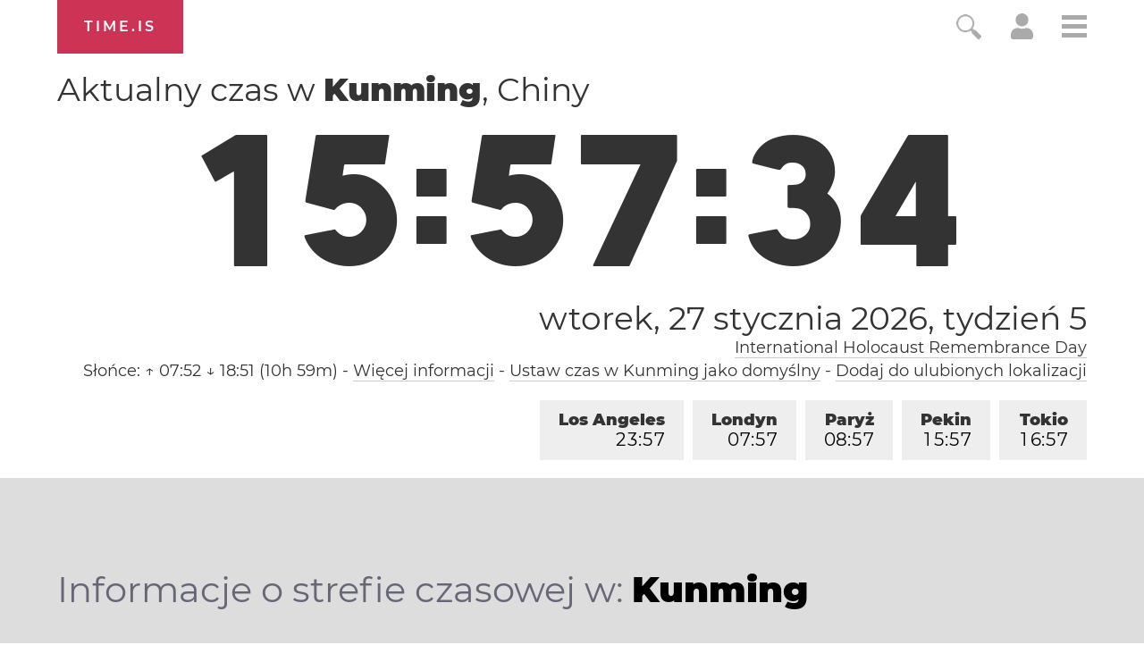

--- FILE ---
content_type: text/html; charset=utf-8
request_url: https://time.is/t1/?pl.0.10.211.0P.0.43d.1769500652365.1769500650873..N
body_size: -25
content:
1769500652456
0
43d_(UTC,_UTC+00:00)
1769500652365


0127<a target="_blank" href="https://en.wikipedia.org/wiki/International_Holocaust_Remembrance_Day">International Holocaust Remembrance Day</a>
0128<a target="_blank" href="https://en.wikipedia.org/wiki/Data_Privacy_Day">Data Privacy Day</a>
<br/><br/>Time.is is for humans. To use from scripts and apps, please ask about our API. Thank you!

--- FILE ---
content_type: application/javascript
request_url: https://html-load.cc/script/dGltZS5pcw.js
body_size: 158884
content:
// 
!function(){function a2t(t,e){const n=a2e();return(a2t=function(t,e){return n[t-=389]})(t,e)}function a2e(){const t=["publisherId","Jm0yR1Q1SXJQIiAuQihvPTppZ2JKcFduejd0Y3ZOWmA+Cg==","appendData","httponly","Hash","none|both|horizontal|vertical|block|inline","[<line-names>? [<track-size>|<track-repeat>]]+ <line-names>?","scaleY( [<number>|<percentage>] )","eDhiM2xuMWs5bWNlaXM0dTB3aGpveXJ6djVxZ3RhcGYyNw==","Google","allowInterstitial","frameId","si.com","[<display-outside>||<display-inside>]|<display-listitem>|<display-internal>|<display-box>|<display-legacy>|<-non-standard-display>","low","distinctiveProps","<mf-name> : <mf-value>","hue-rotate( <angle> )","MHQ4a2JmMjZ1ejlzbWg3MTRwY2V4eQ==","appVersion","webdriver","googletag cmd unshift failed : ","Element_getAttribute","content-ad","HTMLTableCaptionElement","brandmetrics.com","smadex.com","container","; Expires=","adDiv","Terminate - as_test is not present (checked URL param and LocalStorage)","userAgent","term","https://consent.halifaxcourier.co.uk","<number>|<angle>","1rx.io","conic-gradient( [from <angle>]? [at <position>]? , <angular-color-stop-list> )","clickiocdn.com","protectedHeader","<keyframes-name>","-ad","https://fb2.html-load.com","b3U3ZXJjdnc5bDAxeWdobmZpcDY4NWJ6eHF0YWszc2ptNA==","ads","<page-margin-box-type> '{' <declaration-list> '}'","<'opacity'>","y.one.impact-ad.jp","googletag","instance","[auto|reverse]||<angle>","viously.com","cooktoria.com","mask","samesite","target-counter( [<string>|<url>] , <custom-ident> , <counter-style>? )","anymind360.com","adSlot","ladsp.com","Active auto recovery: index ","documentFocus","CSSStyleDeclaration_cssText","ads-","drop-shadow( <length>{2,3} <color>? )","cmpStr","QjggL1k5b11WSENfcDN5dApoVE9OaTVxNklHLXI9Mmcl","Symbol","Number, dimension, ratio or identifier is expected","HTMLAnchorElement_hostname","SupportsDeclaration","as_","ay.delivery","stackadapt.com","Hyphen minus","http://localhost","<hex-color>|<color-function>|<named-color>|<color-mix()>|transparent","Notification","hostname","<length-percentage>&&hanging?&&each-line?","/bq/insert","https://bidder.criteo.com/cdb","cmVzZXJ2ZWQySW5wdXQ=","<integer>|auto","layer(","knowt.com","token","Element_innerHTML","Rzc1MmVgTFh4J1ptfTk8CXs/Rg==","<complex-selector-unit> [<combinator>? <complex-selector-unit>]*","XXX","Unexpected combinator","Range_createContextualFragment","unsortedForEach","calc( <calc-sum> )","<composite-style>#","prelude","[<angle>|<side-or-corner>]? , <color-stop-list>","doubleclick\\.net","attr( <attr-name> <type-or-unit>? [, <attr-fallback>]? )","<'padding-left'>{1,2}","azk2WUsodi8mSUNtR0IJNWJ6YT9IY1BfMVcgcVJvQS49Cg==","inset?&&<length>{2,4}&&<color>?","anchor-size( [<anchor-element>||<anchor-size>]? , <length-percentage>? )","none|all|[digits <integer>?]","is_admiral_adwall_rendered","before","__lastWatirPrompt","TlhHdDU9fV1iSWtoKThUPnAtfGVXcw==","startLine","matrix( <number>#{6} )","filter, pointer-events","none|<filter-function-list>|<-ms-filter-function-list>","blob:","advertisement__label","data-target","XMLHttpRequest_status","dpcm","[restore-rejections] restoreDeferredRejections__adblock","pow( <calc-sum> , <calc-sum> )","inset( <length-percentage>{1,4} [round <'border-radius'>]? )","fromSourceMap","ZmthZA==","<mf-name> ['<'|'>']? '='? <mf-value>|<mf-value> ['<'|'>']? '='? <mf-name>|<mf-value> '<' '='? <mf-name> '<' '='? <mf-value>|<mf-value> '>' '='? <mf-name> '>' '='? <mf-value>","<'margin-right'>","/main.html","silent","Window_fetchLater","slotElementId","getTargetingKeys","decodeUrl",'meta[name="as-tester-handler-added"]',"computeSourceURL","/dbm/ad","__gpp","data-","(\\s|>)","omid_message_method","<ident-token>|<function-token> <any-value>? )","@@toPrimitive must return a primitive value.","none|<color>|<url> [none|<color>]?|context-fill|context-stroke","is_blocking_ads","onorientationchange","a24xZWhvNmZqYnI0MHB4YzlpMnE=","log( <calc-sum> , <calc-sum>? )","arguments","googlesyndication\\.com","cssWideKeywords","Hex digit or question mark is expected","none|<length-percentage>|min-content|max-content|fit-content|fit-content( <length-percentage> )|stretch|<-non-standard-size>","step-start|step-end|steps( <integer> [, <step-position>]? )","botKind","%%%INV_CODE%%%","consumeUntilLeftCurlyBracket","getUserIds","https://grid-bidder.criteo.com/openrtb_2_5/pbjs/auction/request","<-ms-filter-function>+","flatMap","rawMessage","video","$1   ","<'border-top-color'>","message","podname.com","HTMLAnchorElement","A5|A4|A3|B5|B4|JIS-B5|JIS-B4|letter|legal|ledger","HTMLAnchorElement_host","tokenStart","mimeTypesConsistent","x: ","chromium","clean","revert-layer","webkit","getAtruleDescriptor","[row|column]||dense","medium","WEVRNSU8Sl9oIy4wZj92ZUs6ewlDdXRqYEJQOE5HVWIp","normal|always","triggerCount","Unsupported version: ","<custom-ident>|<string>","lookupOffset","UNKNOWN",'" is not in the set.',"shouldUseOrigin","thenStack","papi","CSSStyleDeclaration_setProperty","isEmpty","wdioElectron","gecko/","/getconfig/sodar","[historical-ligatures|no-historical-ligatures]","<'border-bottom-left-radius'>","flashtalking.com","Terminate - IVT blocked","admz","outerHTML","<integer>&&<symbol>","Invalid reserved state: ","adWrapper","start|center|end|justify","dggn","1nlsdkf","Invalid protect url prefix: ","anonymised.io","selectorList","Number sign is not allowed","middle","tcloaded","/\\r\\n/g","dsp-service.adtarget.biz","idRegex","set-cookie-parser encountered an error while decoding a cookie with value '","<length>{1,4}","max( <calc-sum># )","CefSharp","pointer-events","internet_explorer","repeating-linear-gradient( [<angle>|to <side-or-corner>]? , <color-stop-list> )","<url>|none","Identifier is expected","blN5TkRHJ01qL288VSBsIlFFa21pWDJIe1pZSmg0JT1f","<blend-mode>#","normal|strong|moderate|none|reduced","removeEventListener","as_json_modifier","rotateX( [<angle>|<zero>] )","mismatchOffset","[data-ad-slot]","<'min-inline-size'>","data-src","none|<track-list>|<auto-track-list>","getId","protocol","pn.ybp.yahoo.com","separate|collapse|auto","[native code]","<supports-decl>|<supports-selector-fn>","<relative-selector>#","normal|<string>","LayerList","padStart","auto|<length>|<percentage>","responseText","CSSPrimitiveValue","Maximum iteration number exceeded (please fill an issue on https://github.com/csstree/csstree/issues)","Blocked ","Event","[auto|<integer>]{1,3}","entries","sqrt( <calc-sum> )","boolean-expr","YEg7NFN5TUIuCmZ1eG52I1JyUDNFSlEmOVlbTzBjCUNVbw==","port","block","tokenIndex","https://consent.edinburghnews.scotsman.com","connatix.com","escape","cross-fade( <cf-mixing-image> , <cf-final-image>? )","XMLHttpRequest_responseText","/detect/script-block/script-blocked-checker","BotdError","Combinator is expected","bzlxemF4dHA0MDZ3a2U3aWIyZzM4Znltdmo1bGNoMW5y",", scrollX: ",", scrollY: ","hwb( [<hue>|none] [<percentage>|none] [<percentage>|none] [/ [<alpha-value>|none]]? )","<symbol>+","webkitPersistentStorage","<'top'>{1,4}","auto|<integer>{1,3}","generatedLine","postmedia.solutions.cdn.optable.co","findLast","<number-percentage>{1,4}&&fill?","presage.io","adshield","getElementsByTagName","Semicolon or block is expected","list","pubads","<'left'>","[AdShield API] Executing ","acceptableAdsBait","<position>#","cookielaw.org","[<line-names>? <track-size>]+ <line-names>?","MatchOnce","unprotect","Timed out waiting for consent readiness","getOwnPropertyNames","snigelweb.com","sascdn.com","find","evalLength","<visual-box>||<length [0,∞]>","SYN_URG","cssWideKeywordsSyntax","bounceexchange.com","is_admiral_active","stndz-","content-box|padding-box|border-box|fill-box|stroke-box|view-box","none|<angle>|[x|y|z|<number>{3}]&&<angle>","    ","script_version","generate","_prototype","servenobid.com"," |  ","gpt_limited","; HttpOnly","auto|both|start|end|maximum|clear","[normal|<length-percentage>|<timeline-range-name> <length-percentage>?]#","sourceMapURL could not be parsed","dvi","wechat","xlink:href","63IiPMAQ","larger|smaller","MW53c3I3dms4ZmgwbDN1dDkyamlncXg2ejQ1Y3BibXlv",'link[rel="preload"][as="script"][href="',"handlers","performance","[[<'font-style'>||<font-variant-css2>||<'font-weight'>||<font-width-css3>]? <'font-size'> [/ <'line-height'>]? <'font-family'>#]|<system-family-name>|<-non-standard-font>","cmVzZXJ2ZWQyT3V0cHV0","pubexchange.com","stroke","ins.adsbygoogle","auto|avoid","<string> [<integer>|on|off]?","as_logs","navigator","ittpx-asia.eskimi.com","send","mediaType","https://ghb.adtelligent.com/v2/auction/","-src","number-token","AccentColor|AccentColorText|ActiveText|ButtonBorder|ButtonFace|ButtonText|Canvas|CanvasText|Field|FieldText|GrayText|Highlight|HighlightText|LinkText|Mark|MarkText|SelectedItem|SelectedItemText|VisitedText","__webdriver_script_func","'. Set options.decodeValues to false to disable this feature.","gcprivacy.com","sussexexpress.co.uk","ad.360yield-basic.com","option sameSite is invalid","spawn","<'align-content'> <'justify-content'>?","none|auto|[<string> <string>]+","uBO:","protectFetchInput shouldn't be called with non-ReadableStream","normal|[<number> <integer>?]","out_of_page","getConfig","c.appier.net","_version","<'inset-inline'>","blur","else","boundingClientRect","leave","saturate( <number-percentage> )","XHlqTUYtZiJSWwlId3hucylwSUMxPTI1OEU5NlBLOkpPCg==","KHIlOTZqVks3e2tQCWdEaE9jRnMnMTtNIkl1UVoveXFB","[restore-rejections] handleQueued fetch","; SameSite=Strict","#adshield","intrinsic|min-intrinsic|-webkit-fill-available|-webkit-fit-content|-webkit-min-content|-webkit-max-content|-moz-available|-moz-fit-content|-moz-min-content|-moz-max-content","initial|inherit|unset|revert|revert-layer","getAttributeNames","resolve","captureEvents","table-row-group|table-header-group|table-footer-group|table-row|table-cell|table-column-group|table-column|table-caption|ruby-base|ruby-text|ruby-base-container|ruby-text-container","as_domain","richaudience.com","getLocation","SIMID:","mode","aW5wdXQ=","auto|from-font|[under||[left|right]]","getProperty","textContent","/analytics?host=","default|none","vmax","ad-score.com","<length>","normal|spell-out||digits||[literal-punctuation|no-punctuation]","div {}","device-cmyk( <cmyk-component>{4} [/ [<alpha-value>|none]]? )","ads_","_names","scope","minutemedia-prebid.com","POST","ads.nicovideo.jp","positions","iionads.com","sendBeacon","Vertical line is expected","navigator.webdriver is undefined","[clip|ellipsis|<string>]{1,2}","cmpStatus","connectad.io","<'border-top-width'>||<'border-top-style'>||<color>","set","detections","data-ignore","marphezis.com","fullscreen","Node_textContent","components","?as-revalidator=","none|<track-list>|<auto-track-list>|subgrid <line-name-list>?","basename","['~'|'|'|'^'|'$'|'*']? '='","Function.prototype.bind is undefined","charCode","normal|break-all|keep-all|break-word|auto-phrase","navigator.permissions is undefined","ad-delivery.net","localStorage","isAbsolute","tokenCount","fXFCPHpgUFpbWUg6MHNqdmFPcA==","Invalid protect url: ","setPrototypeOf","append","replace|add|accumulate","https://cdn.privacy-mgmt.com","<font-weight-absolute>{1,2}","endsWith","/static/topics/topics_frame.html","<grid-line> [/ <grid-line>]?","http:","ad_","<predefined-rgb> [<number>|<percentage>|none]{3}","frameElement","once","Invalid URL: ","focus","crios","Element_matches","<'min-block-size'>","banner-ad","permutive.com","slice|clone","originalLine","walk","XMLHttpRequest_send","String","thatgossip.com","Spaces","ignore|normal|select-after|select-before|select-menu|select-same|select-all|none","ex.ingage.tech","plainchicken.com","isVisibleContent","Blocked interstial slot define:","stopPropagation","always|[anchors-valid||anchors-visible||no-overflow]","imasdk.googleapis.com","normal|none|[<common-lig-values>||<discretionary-lig-values>||<historical-lig-values>||<contextual-alt-values>||stylistic( <feature-value-name> )||historical-forms||styleset( <feature-value-name># )||character-variant( <feature-value-name># )||swash( <feature-value-name> )||ornaments( <feature-value-name> )||annotation( <feature-value-name> )||[small-caps|all-small-caps|petite-caps|all-petite-caps|unicase|titling-caps]||<numeric-figure-values>||<numeric-spacing-values>||<numeric-fraction-values>||ordinal||slashed-zero||<east-asian-variant-values>||<east-asian-width-values>||ruby]","origin","33across.com","Number","adwallpaper","navigator.connection is undefined","normal|<content-distribution>|<overflow-position>? [<content-position>|left|right]","adkernel.com","defineProperties","Failed to detect bot: botd timeout","property","[full-width|proportional-width]","selectors","start prebid request bidsBackHandler for ","lookupValue","At-rule `@","file","ACK_INVISIBLE","b3V0cHV0","privacy-mgmt.com","smartyads.com","Event_stopImmediatePropagation","HTMLLinkElement","scroll","command","<number [0,1]>","none|all","prototype","attributionsrc","ME5tfXViQzlMNmt7Nygibng+cz1Lb11JQncveVNnZiVX","compareByGeneratedPositionsDeflated","[<container-name>]? <container-condition>","prepend","false","as_adblock","https://www.google.com","Tig5fCEvX1JEdjZRKSI4P0wjaFdscjs=","none|zoom","djlhcHlpazYyMzBqNW1sN244YnVxcmYxemdzY2V3eHQ0","permission","whale","JSON_stringify","browsiprod.com","/cou/iframe","admiral","yellowblue.io","atrule","[lining-nums|oldstyle-nums]","exports","log","onclick","filter","recovery_adm_click_ar","quizlet.com","peek","sepia( <number-percentage> )","SyntaxReferenceError","<'bottom'>","__webdriver_script_fn"," or hex digit","comma-token","localhost|dable\\.io","<attachment>#","classList","every","documentElement","useragent","AS-ENCODED-VAL","XncgVl8xcWs2OmooImc+aSVlfEwyY0k=","[[<integer>|infinite]{2}]#|auto","__fpjs_d_m","Warning: set-cookie-parser appears to have been called on a request object. It is designed to parse Set-Cookie headers from responses, not Cookie headers from requests. Set the option {silent: true} to suppress this warning.","HTMLTableSectionElement","<legacy-device-cmyk-syntax>|<modern-device-cmyk-syntax>","insert","https://btlr.sharethrough.com/universal/v1","setImmediate","matrix3d( <number>#{16} )","timestamp","argument val is invalid","cef","checkAtruleName","symbol","linear|radial","-webkit-calc(","relative","create","syntax","_sourcesContents","generated","MediaQuery","Unexpected syntax '","HTMLAnchorElement_search","iterator","getRandomValues","setPAAPIConfigForGPT","auto|normal|stretch|<baseline-position>|<overflow-position>? [<self-position>|left|right]","repeat( [<integer [1,∞]>] , [<line-names>? <track-size>]+ <line-names>? )","adscale.de","<'align-items'> <'justify-items'>?","idSubstrings","adsafeprotected.com","hbwrapper.com","xhr","tokenType","substrToCursor","ot-","isVisibleNode","X2w8IFZ6cURGOjJnNjF3e2ltKCI3TEFaYS9eaiVcJ0s/",".end","leboncoin.fr","ddg/","connection","Bad syntax reference: ","replaceState","cqmin","none|non-scaling-stroke|non-scaling-size|non-rotation|fixed-position","root|nearest|self","<ident>|<function-token> <any-value> )","getFirstListNode","functionBind","none|auto|textfield|menulist-button|<compat-auto>","<empty string>","tcString","exportSnapshot","Invalid mapping: ","insertData","genieesspv.jp","fs-","<'inset'>","originalPositionFor","reserved1","https://ad-delivery.net/px.gif?ch=1","findWsEnd","jump-start|jump-end|jump-none|jump-both|start|end","<'height'>","block|inline|run-in","race","keepalive","[<counter-name> <integer>?]+|none","blocking_acceptable_ads","[<url>|url-prefix( <string> )|domain( <string> )|media-document( <string> )|regexp( <string> )]#","[<'offset-position'>? [<'offset-path'> [<'offset-distance'>||<'offset-rotate'>]?]?]! [/ <'offset-anchor'>]?","xhr_defer","MUVIYi58dT9wKHFmUGl0eSdyNk8lCXc9XTlCSlJEOzo4aw==","value","caption|icon|menu|message-box|small-caption|status-bar","coachjs","bXRlcWgweXM2MnAxZnhqNTg5cm80YXVuemxpZzNjN3diaw==","infinite|<number>","<shape>|auto","clear|copy|source-over|source-in|source-out|source-atop|destination-over|destination-in|destination-out|destination-atop|xor","rtt","auto|none|<dashed-ident>|<scroll()>|<view()>","PerformanceEntry_name","CSSStyleSheet_insertRule","__esModule","auto|use-script|no-change|reset-size|ideographic|alphabetic|hanging|mathematical|central|middle|text-after-edge|text-before-edge","pub.network","adspsp.com","target-counters( [<string>|<url>] , <custom-ident> , <string> , <counter-style>? )","addAtrule_","<generic>","dn0qt3r0xannq.cloudfront.net","addProperty_","MessageEvent","func","none|capitalize|uppercase|lowercase|full-width|full-size-kana","Window_setInterval","topics.authorizedvault.com","intersectionRect","blocked","/sodar/sodar2","baseline|sub|super|<svg-length>","bzVoa203OHVwMnl4d3Z6c2owYXQxYmdscjZlaTQzbmNx","<color> <color-stop-length>?","<length-percentage>{1,4} [/ <length-percentage>{1,4}]?","ADNXSMediation","programme.tv","numeric-only|allow-keywords","sourceMap","none|<offset-path>||<coord-box>"," is expected","<blur()>|<brightness()>|<contrast()>|<drop-shadow()>|<grayscale()>|<hue-rotate()>|<invert()>|<opacity()>|<saturate()>|<sepia()>","[<integer [0,∞]> <absolute-color-base>]#","normal|small-caps|all-small-caps|petite-caps|all-petite-caps|unicase|titling-caps","nextState","as-tester-handler-added","<'padding-left'>","@stylistic|@historical-forms|@styleset|@character-variant|@swash|@ornaments|@annotation","[<'view-timeline-name'> <'view-timeline-axis'>?]#","innerHTML","Declaration","memoryLimitThreshold","responseType","https://s.html-load.com","lijit.com","from|to|<percentage>|<timeline-range-name> <percentage>","useractioncomplete","sleipnir/","/report","next","decodeValues","eventStatus",".constructor","bWlsYmAjM0JhcV07RFRWP2UuPCAmYw==","noktacom.rtb.monetixads.com","auto|<anchor-name>","givt_detected","Element_hasAttribute","original","matchAll","N3k6eDIxOF1VI05DfW5XYU1Te0w=","revert","eachMapping","https://securepubads.g.doubleclick.net/gampad/ads","apcnf","https://pbs.nextmillmedia.com/openrtb2/auction","gblpids","getOwnPropertyDescriptor","cancelAnimationFrame","cdn.nidan.d2c.ne.jp","; Priority=Medium","as_test","[<type-selector>? <subclass-selector>*]!","webkitSpeechGrammar","column","sent","https://07c225f3.online","consumeUntilLeftCurlyBracketOrSemicolon","isTargetUrl","auto|<length>|<percentage>|min-content|max-content|fit-content|fit-content( <length-percentage> )|stretch|<-non-standard-size>","as_window_id","getAttributeKeys","techbook.de","\n--","normal|<length>","initInventoryFrame","adx.digitalmatter.services","removeChild","contrast( [<number-percentage>] )","em5iZw==","transferSize","querySelectorAll","<symbol> <symbol>?","<declaration-value>","blocking_ads","BotDetector.detect can't be called before BotDetector.collect","HTMLElement","edinburghnews.scotsman.com",'<div class="',"<angle-percentage>{1,2}","cmd","set-cookie","HTMLImageElement_attributionSrc","socdm.com","[<string>|contents|<image>|<counter>|<quote>|<target>|<leader()>|<attr()>]+","light|dark|<integer [0,∞]>","https://qa.html-load.com","ad.doorigo.co.kr","JSON_parse","EventTarget","android","HTMLMetaElement_httpEquiv","beforeunload","refinery89.com","protect","pub_728x90","querySelector","leftComparison","title (english only)","getSlotId","360yield.com","notifications","sp.","requestBids","<'animation-duration'>||<easing-function>||<'animation-delay'>||<single-animation-iteration-count>||<single-animation-direction>||<single-animation-fill-mode>||<single-animation-play-state>||[none|<keyframes-name>]||<single-animation-timeline>","innerText","active","!term","PerformanceEntry","Failed to decode protect-id: id is empty",'[class^="div-gpt-ad"]'," iterations","auto|<length>","3831276RugFEx","include","all|<custom-ident>","Url or Function is expected","createContextualFragment","window.top.apstag.runtime.callCqWrapper","Node_baseURI","handleEvent","SharedStorageWorklet","\n  syntax: ","https://fastlane.rubiconproject.com/a/api/fastlane.json","<number-one-or-greater>","Boolean","<'border-top-left-radius'>","[<line-names>? [<fixed-size>|<fixed-repeat>]]* <line-names>? <auto-repeat> [<line-names>? [<fixed-size>|<fixed-repeat>]]* <line-names>?","https://cmp.techbook.de","consumeUntilSemicolonIncluded","mmctsvc.com","c204ZmtocndhOTR5MGV1cGoybnEx","[AdBlockDetector] page unloaded while checking request block. ","getAtrule","skimresources.com","SelectorList","<combinator>? <complex-real-selector>","marker-mid","cachedResultIsInAdIframe","throwError","eDUwdzRvZTdjanpxOGtyNmk5YWZ0MnAxbmd1bG0zaHlidg==","closest-side|closest-corner|farthest-side|farthest-corner|contain|cover","throw","brave","tagNameFilter","sessionId","crypto.getRandomValues() not supported. See https://github.com/uuidjs/uuid#getrandomvalues-not-supported","MSG_SYN","SyntaxError","MSG_SYN_URG","Expect a keyword","originalUrl","<target-counter()>|<target-counters()>|<target-text()>","Mesa OffScreen","-moz-linear-gradient( <-legacy-linear-gradient-arguments> )|-webkit-linear-gradient( <-legacy-linear-gradient-arguments> )|-o-linear-gradient( <-legacy-linear-gradient-arguments> )","Terminate - non-auto-recovery","end","normalize","none|[underline||overline||line-through||blink]|spelling-error|grammar-error","ad.smaato.net","ad-","adv-","abs","checkAtruleDescriptorName","url","a3JCSnREKFFsdl4+I1toe1gxOW8mU0VBTS9uIk89IDA1UA==","declarationList","gacraft.jp","lax","scroll|fixed|local","rgb( <percentage>{3} [/ <alpha-value>]? )|rgb( <number>{3} [/ <alpha-value>]? )|rgb( <percentage>#{3} , <alpha-value>? )|rgb( <number>#{3} , <alpha-value>? )","static|relative|absolute|sticky|fixed|-webkit-sticky","auto|baseline|before-edge|text-before-edge|middle|central|after-edge|text-after-edge|ideographic|alphabetic|hanging|mathematical","defaultPrevented","aniview.com","none|manual|auto","cdn.iubenda.com","<angle-percentage>","HTMLSourceElement_srcset","butt|round|square","from","content|<'width'>","interstitial","<'container-name'> [/ <'container-type'>]?","<supports-condition>","<single-animation-timeline>#","Raw","Bad value `","navigator.plugins is undefined","getCategoryExclusions","class extends self.XMLHttpRequest","closest-side|closest-corner|farthest-side|farthest-corner|sides","<'flex-grow'>","Element_querySelectorAll","<length>||<color>","<'max-inline-size'>","<'list-style-type'>||<'list-style-position'>||<'list-style-image'>","recognizer","SECSSOBrowserChrome","hasOwnProperty","isAdblockUser","originalColumn","img_dggnaogcyx5g7dge2a9x2g7yda9d","HTMLMetaElement","fromSetString","num","adngin-","img","hadron.ad.gt","debug","normal|<length-percentage>","none|repeat( <length-percentage> )","hsla( <hue> <percentage> <percentage> [/ <alpha-value>]? )|hsla( <hue> , <percentage> , <percentage> , <alpha-value>? )","onetrust-","Exception occurred in proxy property set ","adhesion","not expected type of fetch Request: ","none|text|all|-moz-none","getGPPData","axelspringer.com",'[data-id^="div-gpt-ad"]',"normal|reverse|alternate|alternate-reverse","open-quote|close-quote|no-open-quote|no-close-quote","concat","sdk_version","modifier","auto|stable&&both-edges?","pseudo","childNodes","abs( <calc-sum> )","sort","auto|normal|none","close","Wrong node type `","baseURI","replaceScriptElementAsync","collapse|discard|preserve|preserve-breaks|preserve-spaces|break-spaces","<'right'>","Document_write","fonts.googleapis.com","<'-ms-scroll-limit-x-min'> <'-ms-scroll-limit-y-min'> <'-ms-scroll-limit-x-max'> <'-ms-scroll-limit-y-max'>","responseURL","adnxs.com","Performance.network","layer","<url> <decibel>?|none","hash-token","getEvents","<feature-type> '{' <feature-value-declaration-list> '}'","Window_fetch","mimeTypes","ZndiaA==","clone","}-token","isFirefox","_array","mustExcludeStrings","Terminate - bot detected","iframe","HTMLTableRowElement","img_","sunderlandecho.com","combinator","arkadium-aps-tagan.adlightning.com","auto|none|enabled|disabled","normal|multiply|screen|overlay|darken|lighten|color-dodge|color-burn|hard-light|soft-light|difference|exclusion|hue|saturation|color|luminosity","mediarithmics.com",'<html><head><script src="',"rfihub.com","https://consent.sunderlandecho.com","gumgum.com","stpd.cloud","enjgioijew","function ","blockIVT","fromEntries","buildID","bricks-co.com","none|<position>#","normal|compact","at-keyword-token","microad.jp","normal|none|[<content-replacement>|<content-list>] [/ [<string>|<counter>]+]?","pageview_id","content-box|padding-box|border-box","isPropagationStopped","HTMLStyleElement","read-","skewX( [<angle>|<zero>] )","https://googleads.g.doubleclick.net/pagead/ads","rng","preload","kayzen.io","language","window.external.toString is not a function","ReadableStream is not supported in fetchLater","sidead","*[id]","<color-base>|currentColor|<system-color>|<device-cmyk()>|<light-dark()>|<-non-standard-color>","httpOnly"," used broken syntax definition ","cmpChar","test","object","setTimeout","<ident-token> : <declaration-value>? ['!' important]?","__fr","cssText","PluginArray","/pagead/gen_204?","<number>|<dimension>|<percentage>|<calc-constant>|( <calc-sum> )","22oASWEK","as_inventory_frame_listener_adder","adapi.inlcorp.com","auto|sRGB|linearRGB","Element","semicolon-token","unrulymedia.com","<mask-reference>#","scanWord","option encode is invalid","googletagmanager.com","acos( <calc-sum> )","none|[objects||[spaces|[leading-spaces||trailing-spaces]]||edges||box-decoration]","optable.co","parseWithFallback","rect( [<length-percentage>|auto]{4} [round <'border-radius'>]? )","_grecaptcha_ready","src","[Bot] bot detected, botKind=","Document_referrer","elem","<single-animation>#","https://t.visx.net/ul_cb/hb_post","start|end|center|baseline|stretch","block|inline|x|y","admanmedia.com","azUyM3RscHplcXZzMHlqaDgxb2d1YTZ3bmJyN2M5bWY0aQ==","[object Intl]","; Max-Age=","static.criteo.net","ads-refinery89.adhese.com","<family-name>#","c2shb.pubgw.yahoo.com","sectionChange","<complex-selector>#","not <query-in-parens>|<query-in-parens> [[and <query-in-parens>]*|[or <query-in-parens>]*]","<!DOCTYPE html>"," daum[ /]| deusu/| yadirectfetcher|(?:^|[^g])news(?!sapphire)|(?<! (?:channel/|google/))google(?!(app|/google| pixel))|(?<! cu)bots?(?:\\b|_)|(?<!(?:lib))http|(?<![hg]m)score|@[a-z][\\w-]+\\.|\\(\\)|\\.com\\b|\\btime/|^<|^[\\w \\.\\-\\(?:\\):]+(?:/v?\\d+(?:\\.\\d+)?(?:\\.\\d{1,10})*?)?(?:,|$)|^[^ ]{50,}$|^\\d+\\b|^\\w*search\\b|^\\w+/[\\w\\(\\)]*$|^active|^ad muncher|^amaya|^avsdevicesdk/|^biglotron|^bot|^bw/|^clamav[ /]|^client/|^cobweb/|^custom|^ddg[_-]android|^discourse|^dispatch/\\d|^downcast/|^duckduckgo|^facebook|^getright/|^gozilla/|^hobbit|^hotzonu|^hwcdn/|^jeode/|^jetty/|^jigsaw|^microsoft bits|^movabletype|^mozilla/5\\.0\\s[a-z\\.-]+$|^mozilla/\\d\\.\\d \\(compatible;?\\)$|^mozilla/\\d\\.\\d \\w*$|^navermailapp|^netsurf|^offline|^owler|^php|^postman|^python|^rank|^read|^reed|^rest|^rss|^snapchat|^space bison|^svn|^swcd |^taringa|^thumbor/|^track|^valid|^w3c|^webbandit/|^webcopier|^wget|^whatsapp|^wordpress|^xenu link sleuth|^yahoo|^yandex|^zdm/\\d|^zoom marketplace/|^{{.*}}$|adscanner/|analyzer|archive|ask jeeves/teoma|bit\\.ly/|bluecoat drtr|browsex|burpcollaborator|capture|catch|check\\b|checker|chrome-lighthouse|chromeframe|classifier|cloudflare|convertify|crawl|cypress/|dareboost|datanyze|dejaclick|detect|dmbrowser|download|evc-batch/|exaleadcloudview|feed|firephp|functionize|gomezagent|headless|httrack|hubspot marketing grader|hydra|ibisbrowser|images|infrawatch|insight|inspect|iplabel|ips-agent|java(?!;)|jsjcw_scanner|library|linkcheck|mail\\.ru/|manager|measure|neustar wpm|node|nutch|offbyone|optimize|pageburst|pagespeed|parser|perl|phantomjs|pingdom|powermarks|preview|proxy|ptst[ /]\\d|reputation|resolver|retriever|rexx;|rigor|rss\\b|scanner\\.|scrape|server|sogou|sparkler/|speedcurve|spider|splash|statuscake|supercleaner|synapse|synthetic|tools|torrent|trace|transcoder|url|virtuoso|wappalyzer|webglance|webkit2png|whatcms/|zgrab","Identifier, string or comma is expected","` should not contain a prelude","defer","https://mp.4dex.io/prebid","Missed `structure` field in `","<color>+|none","eat","<compound-selector> [<combinator>? <compound-selector>]*","doubleverify.com","[<url> [format( <string># )]?|local( <family-name> )]#","Counter","contain|none|auto","ZGdnbg==","exec","skin_wrapper","driver","domain switch: ignore","QiBjMQkzRlklPGZfYjJsdV44Wk5DeiNHJ3ZXTTdyJlE9","Multiplier","privacy-center.org","aXZtc2xyNDhhY2Uzem9rZ3h0MTBiNnA=","RunPerfTest","normal|[stylistic( <feature-value-name> )||historical-forms||styleset( <feature-value-name># )||character-variant( <feature-value-name># )||swash( <feature-value-name> )||ornaments( <feature-value-name> )||annotation( <feature-value-name> )]","Unknown node type:","http://","biggeekdad.com","none|[x|y|block|inline|both] [mandatory|proximity]?","ads.linkedin.com","bidsBackHandler","innovid.com","UWpeIE5DVXY1NGxlIlZNbV8zMEdM","defineOutOfPageSlot","marker-start","Enum","<single-animation-composition>#","Element_removeAttribute","Window","getPrototypeOf","avplayer.com","none|auto","updateCursors","CDO","northantstelegraph.co.uk","<an-plus-b>|even|odd","kind","/runner.html","r2b2.cz","isVisibleElement","<'justify-self'>|anchor-center","194248PRUfWx","[<length>|<percentage>]{1,4}",'[id^="google_dfp_"]',"<'border-image-source'>||<'border-image-slice'> [/ <'border-image-width'>|/ <'border-image-width'>? / <'border-image-outset'>]?||<'border-image-repeat'>","MG96dXBrcng2cWp3bnlnbDM0bTdpOXRoMWY4djJiZWM1","https://consent.sussexexpress.co.uk",")-token","nearest|up|down|to-zero","errorTrace signal unexpected behaviour","WebGLRenderingContext.getParameter is not a function","allowRunInIframe","<absolute-size>|<relative-size>|<length-percentage>","[center|[[left|right|x-start|x-end]? <length-percentage>?]!]#","when","<feature-value-block>+","Script","cookieless-data.com","responseXML","addIframeVisibilityCheckHandler"," pending cmds","<generic-script-specific>|<generic-complete>|<generic-incomplete>|<-non-standard-generic-family>","btoa","clearInterval","none|[weight||style||small-caps||position]","www.google.com","contentDocument","capture","Element_insertAdjacentHTML","cWJ1dw==","PerformanceResourceTiming_transferSize","anchor( <anchor-element>?&&<anchor-side> , <length-percentage>? )","sparteo.com","googletagservices.com","encodedBodySize","cyclic|numeric|alphabetic|symbolic|additive|[fixed <integer>?]|[extends <counter-style-name>]","script-src","Unknown feature ","shouldRecover","href","-ms-inline-flexbox|-ms-grid|-ms-inline-grid|-webkit-flex|-webkit-inline-flex|-webkit-box|-webkit-inline-box|-moz-inline-stack|-moz-box|-moz-inline-box","adingo.jp","rubiconproject.com","userLanguage","ApplePayError","reason","!boolean-group","DeclarationList","var(","__proto__","c3hwMlc5IC0zT25TJjdIPXJWNEQ7VFthdyFdTUFJL31MbA==","nextSibling","static.doubleclick.net","S1ppe140PG0iNSdjJQpYTHVyeXBxQThbZUl3LURSfGtiQg==","sessionStorage","dWwyb3cwMWo5enE1OG1mazRjdjM3YWJzeWlndGVoNnhu","[left|center|right|<length-percentage>] [top|center|bottom|<length-percentage>]","loading","Expect `","https://t.html-load.com","i|s","enter","InE0CkozZmtaaGombHRgd0g1MFQ9J2d8KEVQW0ItUVlE","107751WhRDZl","<line-style>{1,4}","title","startOffset","https://prebid.trustedstack.com/rtb/trustedstack","https://img-load.com","sourcesContent","[<filter-function>|<url>]+","https://s.teag.ad-shield.io/2/857374/analytics.js","text/html","HTMLAnchorElement_port","scroll( [<axis>||<scroller>]? )","otSDKStub","hooked_page","eX1YV11PJkdsL0N0KXNZQjgtYkY0UgpEJ3BTRTBcdS5aUA==","<'margin-block'>","travle.earth","level","https://ads.yieldmo.com/exchange/prebid","undefined","vendor","XMLHttpRequest_response","auto|never|always|<absolute-size>|<length>","first-id.fr","Unknown context `","yandex.ru","ownerNode",'[id*="',"last_bfa_at","w = window.parent;","__gads=ID=","nightmarejs","HTMLFormElement_target","https://fb.css-load.com","lines","attributes","HTMLImageElement_srcset","none|mandatory|proximity","cmVzZXJ2ZWQx","insurads.com","Invalid base64 digit: ","path","IntersectionObserverEntry","<display-outside>?&&[flow|flow-root]?&&list-item","none|proximity|mandatory","Combinator","https://aax.amazon-adsystem.com/e/dtb/bid","preventDefault","function","clientHeight","auto|<custom-ident>","width|height|block|inline|self-block|self-inline","geb","insertList","<alpha-value>","index","nowrap|wrap|wrap-reverse","decodeId","autobild.de","adpushup.com","invalid url (anchor href set): ","fuse","read-only|read-write|read-write-plaintext-only","translateZ( <length> )","auto|[over|under]&&[right|left]?","https://css-load.com",".start","color-mix( <color-interpolation-method> , [<color>&&<percentage [0,100]>?]#{2} )","add","d15kdpgjg3unno.cloudfront.net","[<image>|<string>] [<resolution>||type( <string> )]","teads.tv","HTMLLinkElement_rel","uBlock Origin","auto|touch","window.parent._df.t","inside|outside|top|left|right|bottom|start|end|self-start|self-end|<percentage>|center","charCodeAt"," is not a constructor or null","Number sign is expected","VHg8V3xYdmN1YkN6LWVrVS8gb2lNCSY6JUlnPjJoe3Nb","closest-side|farthest-side|closest-corner|farthest-corner|<length>|<length-percentage>{2}","HTMLFormElement_action","isVisible","comma","infinityfree.com","mediatradecraft.com","hookWindowProperty Error: ","Document","rotateY( [<angle>|<zero>] )","fill|contain|cover|none|scale-down","<wq-name>|<ns-prefix>? '*'","single|multiple","_blank","<mf-plain>|<mf-boolean>|<mf-range>","adthrive-","mixed|upright|sideways","hashchange","ui-serif|ui-sans-serif|ui-monospace|ui-rounded","excludeHosts","<'row-gap'> <'column-gap'>?","display none","ChromeDriverw","permissions","KAlFSENfO3MvLldnTmZWbCB6OU1ZaFF9VGo6SkZVUykj","width","placeholder-slot","https://hbopenbid.pubmatic.com/translator","none|discard-before||discard-after||discard-inner","gpt_requested_time","unset","kargo-","awesomium","generic","hooked","_validateMapping","ZnU2cXI4cGlrd2NueDFhc3RtNDc5YnZnMmV6bG8wM2h5","__selenium_evaluate","scrollTo","/ssvast_track/v2","Identifier or parenthesis is expected","WebGLRenderingContext is null","isInRootIframe","Unknown property","maxAge","CSSStyleSheet_replaceSync","input","repeat|stretch|round","[auto|<length-percentage>]{1,2}","unit","ping","auto|<animateable-feature>#","createItem","randomUUID","gpt-","Unknown type: ","http","cdn.optimizely.com","videostep.com","scale3d( [<number>|<percentage>]#{3} )","all","mod( <calc-sum> , <calc-sum> )","CAN_content","getAtrulePrelude","northernirelandworld.com","domain","[AdBlockDetector] Cosmetic adblock detected","values","<any-value>","Mozilla/5.0 (Windows NT 10.0; Win64; x64) AppleWebKit/537.36 (KHTML, like Gecko) Chrome/134.0.0.0 Safari/537.36","getClickUrl","arrayBuffer","electron","https://cmp.computerbild.de","HTMLAnchorElement_protocol","MediaSettingsRange","createElement","Text","backgroundImage","String_replace","firstCharOffset","upright|rotate-left|rotate-right","none|[fill|fill-opacity|stroke|stroke-opacity]#","a3luYg==","name","dXNqbDRmaHdicHIzaXl6NXhnODZtOWV2Y243b2swYTIxdA==","andbeyond.media","DocumentFragment_querySelectorAll","sp_message_","cache_isbot","ignoreInvalidMapping","ACK_VISIBLE","male|female|neutral","as-check-script-blocked","https://consent.programme-tv.net","<'text-decoration-line'>||<'text-decoration-style'>||<'text-decoration-color'>||<'text-decoration-thickness'>","__nightmare","isSamsungBrowser","inline|block|horizontal|vertical","XMLHttpRequest_responseURL","clickio.com","<linear-gradient()>|<repeating-linear-gradient()>|<radial-gradient()>|<repeating-radial-gradient()>|<conic-gradient()>|<repeating-conic-gradient()>|<-legacy-gradient>","view( [<axis>||<'view-timeline-inset'>]? )","agkn.com","marker-end","script-src-elem","<number-zero-one>","shouldPageviewOnUrlChange","https://report.ad-shield.cc/","merequartz.com","styleSheets","none|[[filled|open]||[dot|circle|double-circle|triangle|sesame]]|<string>","dvw","[none|<keyframes-name>]#","Node_appendChild","_phantom","DocumentFragment_querySelector","opt/","aditude.io","/cou/api_reco.php","class","ownKeys","innerWidth","srcdoc","pipeThrough","el.quizlet.com","https://ap.lijit.com/rtb/bid","adsinteractive.com","toLog","aXJycg==","window.as_location","_serializeMappings","Nm03a3dlM3Fhb2h1NWc0Yno4aQ==","nonzero|evenodd","auto|avoid|always|all|avoid-page|page|left|right|recto|verso|avoid-column|column|avoid-region|region","<style-condition>|<style-feature>","Atrule","fxios/","[<string>|<url>] [layer|layer( <layer-name> )]? [supports( [<supports-condition>|<declaration>] )]? <media-query-list>?","<-webkit-gradient()>|<-legacy-linear-gradient>|<-legacy-repeating-linear-gradient>|<-legacy-radial-gradient>|<-legacy-repeating-radial-gradient>","esp.rtbhouse.com","conative.network","country","defineProperty","Selector","option domain is invalid","a2Zwdg==","'progid:' [<ident-token> '.']* [<ident-token>|<function-token> <any-value>? )]","_as_prehooked_functions","[<integer>&&<symbol>]#","consume","space-between|space-around|space-evenly|stretch","JSON","securepubads.g.doubleclick.net","<length-percentage>{1,2}","Terminate - memory limit threshold","MozAppearance","tpdads.com","disallowEmpty","target","!important","content-security-policy","none|<custom-ident>","_Selenium_IDE_Recorder","as-click-message-handler-added","auto|none|text|all","String or url() is expected","impactify.media","__$webdriverAsyncExecutor","phantomjs","interval","-moz-repeating-radial-gradient( <-legacy-radial-gradient-arguments> )|-webkit-repeating-radial-gradient( <-legacy-radial-gradient-arguments> )|-o-repeating-radial-gradient( <-legacy-radial-gradient-arguments> )","tag",'div[aria-label="Ads"]',"WebKitMediaKeys","auto|none","balance","parseString","amazon-adsystem.com","//# sourceURL=mediation.js","<declaration-value>?","json","DOMContentLoaded","YmphM3prZnZxbHRndTVzdzY3OG4=","none|<transform-list>","flux-cdn.com","<single-transition>#","Percentage","{-token","Bad value for `","addEventListener","hash","parseFromString","inherit","walkContext","slot","normal|sub|super","eventName","key","round( <rounding-strategy>? , <calc-sum> , <calc-sum> )","[first|last]? baseline","initLogUploadHandler","start|end|center|justify|distribute","insertAdjacentElement","HTMLSourceElement","; Domain=","INTERSTITIAL","noopener","cDkxdHp4NGlic2h3ZjNxeWVuNTA2dWdvMm1rdjhscmpjNw==","[AdBlockDetector] Snippet adblock detected","auto|bullets|numbers|words|spell-out|<counter-style-name>","memory","auto|avoid|avoid-page|avoid-column|avoid-region","isElementDisplayNoneImportant","<'border-top-width'>","lvb","<string>|<image>|<custom-ident>","<'margin-top'>","Too many question marks","<font-weight-absolute>|bolder|lighter","<length-percentage>|closest-side|farthest-side","[getDecodedLocation] failed to find decoded location","tb|rl|bt|lr","optimise.net","iu_parts","addMapping","selector","<'text-wrap-mode'>||<'text-wrap-style'>","color( <colorspace-params> [/ [<alpha-value>|none]]? )","<'inset-block'>","<'border-width'>","defaultView",".setPAAPIConfigForGPT","simpli.fi","bz-berlin.de","[<bg-layer> ,]* <final-bg-layer>","none|[<number>|<percentage>]{1,3}","unsafe|safe","cqh","Lexer matching doesn't applicable for custom properties","czN6Ym85YWhnZjdsazV5MGN1bXJwcW53eDZpNGpldnQy","<'max-width'>","domAutomation","SVGElement","__replaced","enums","only","parseContext","tpc.googlesyndication.com","<'-ms-content-zoom-limit-min'> <'-ms-content-zoom-limit-max'>","strict","a-mo.net","inventoryId","function-token","colon-token","constructor","node","getTime","Profile is null or undefined","webkitTemporaryStorage","auto|always|avoid|left|right|recto|verso","getName","none|<filter-function-list>","adtrafficquality.google","requestAnimationFrame","__as_xhr_onload","ric","_sorted","ZW93NXJmbHVxOHg0emdqNzBwMTNjaTZtaDJzOXRua2Fidg==","abc","tel:","Scope","cssTargetRegex","Hex or identifier is expected","/asn","N is expected","<'-ms-content-zoom-snap-type'>||<'-ms-content-zoom-snap-points'>",'target="_top"',"__hooked_preframe","getAdUnitPath","normal|break-word","indiatimes.com","publisher","eWJmcQ==","j7p.jp","2mdn.net","unhandled exception","__driver_evaluate","<keyframe-selector># { <declaration-list> }","Event_stopPropagation","eventSampleRatio","/filter-fingerprint","skewY( [<angle>|<zero>] )","agrvt.com","pub.doubleverify.com","skipSC","[common-ligatures|no-common-ligatures]","createDescriptor","kargo.com","direction","https://consent.lep.co.uk","sign( <calc-sum> )","<media-query-list>","set ","PseudoElementSelector","recovery","none|<image>|<mask-source>","akamaized.net","[<geometry-box>|no-clip]#","first","abgroup","scribd.com","PseudoClassSelector","timesofindia.indiatimes.com","getBoundingClientRect","CSSMozDocumentRule","<matrix()>|<translate()>|<translateX()>|<translateY()>|<scale()>|<scaleX()>|<scaleY()>|<rotate()>|<skew()>|<skewX()>|<skewY()>|<matrix3d()>|<translate3d()>|<translateZ()>|<scale3d()>|<scaleZ()>|<rotate3d()>|<rotateX()>|<rotateY()>|<rotateZ()>|<perspective()>","<bg-position>#","IFrame","VHNwektcVnZMMzkpOlBSYTh4Oy51ZyhgdD93XTZDT2ZGMQ==","<namespace-prefix>? [<string>|<url>]","Name is expected","land","protectFetchInputSync shouldn't be called with ReadableStream","https://qa.ad-shield.io","slimerjs","[<url>|<gradient>|none] [<length-percentage>{4} <-webkit-mask-box-repeat>{2}]?","size","aria-label",".source","tokens","trackad.cz","<media-in-parens> [and <media-in-parens>]+","openxcdn.net","stringify","   ","samsungbrowser","setTargetingForGPTAsync","char must be length 1","versions","<'-ms-scroll-snap-type'> <'-ms-scroll-snap-points-x'>","paint( <ident> , <declaration-value>? )","rule","version","imprnt-cnt","<simple-selector>#","appier.net","credentials","yieldmo.com","( <declaration> )","cGhtMjF2OWN3NGI3M3lnbG5meG90YXpzdWo4cXJrNjUwaQ==","fastclick.net","ancestorOrigins","stack","atan2( <calc-sum> , <calc-sum> )","<single-animation-iteration-count>#","<'margin-inline-start'>","none|[[<dashed-ident>||<try-tactic>]|<'position-area'>]#","base[href]","installedModules","[restore-rejections] restoreDeferredRejections__nonadblock","-webkit-gradient( <-webkit-gradient-type> , <-webkit-gradient-point> [, <-webkit-gradient-point>|, <-webkit-gradient-radius> , <-webkit-gradient-point>] [, <-webkit-gradient-radius>]? [, <-webkit-gradient-color-stop>]* )","getTokenStart","ima://","; Secure","getPropertyValue","combo","e|pi|infinity|-infinity|NaN","data-meta","$cdc_asdjflasutopfhvcZLmcfl_","bliink.io","adfarm1.adition.com","light-dark( <color> , <color> )","adClosed","M2Jwa2ltZnZ4ZTcxNm56b3lydzBxNTI=","px-cloud.net","deg","RTCEncodedAudioFrame","Terminate - not registered in db","__hooked","[shorter|longer|increasing|decreasing] hue","matchDeclaration","_self","Window_open","scanString","rotate( [<angle>|<zero>] )","domain switched","Forward report url to engineers","lvh","<angle>|<percentage>","</div>","ghi","svh","alpha|luminance|match-source","Feature","idFilter","none|<position-area>","<noscript>","Nm52OGNqZ3picXMxazQ5d2x4NzUzYWU=","emit","__as_rej","noopStr","ccgateway.net","<'max-block-size'>","languages","documentElementKeys","ltr|rtl","Failed to get key from: ","Number of function is expected","onerror","ACK","[none|<single-transition-property>]||<time>||<easing-function>||<time>||<transition-behavior-value>","yahoo-mail-v1","fetchLater","<counter-style>|<string>|none","productSub","88266bYvEyT","matchMedia","item doesn't belong to list","2tOuweo","repeat|no-repeat|space|round","turn","ad-placeholder","blocked_script_cache","copy","/cgi-bin/PelicanC.dll","Condition","<'text-emphasis-style'>||<'text-emphasis-color'>","advertisement","request_id","[[auto|<length-percentage>]{1,2}]#","auto|<color>{2}","isVisibleIframe","center|start|end|flex-start|flex-end","nth","setIsTcfNeeded","<paint>",'SourceMapGenerator.prototype.applySourceMap requires either an explicit source file, or the source map\'s "file" property. Both were omitted.',"<transform-function>+","_last","navigator.plugins.length is undefined","offsetAndType","<clip-source>|[<basic-shape>||<geometry-box>]|none","Comment","<'margin'>","msie","findIndex","attributeFilter",", y: ","[stretch|repeat|round|space]{1,2}","dVY2fSlRJz9Ee1NlQU1YNDtFZg==","aweber.com","firefox_etp_enabled","/recaptcha/api2/aframe","<custom-ident> : <integer>+ ;","okNetworkStatusCodes","min","ids","side_ad","banner_ad","groups","a-mx.com","partitioned","adsrvr.org","systemLanguage","SktqJUlWels8RUgmPUZtaWN1TS46CVMteFBvWnM3CmtB","Analytics.event(","atrules","ensureInit","[<family-name>|<generic-family>]#","CDO-token","then","nextUntil","<ray()>|<url>|<basic-shape>","MatchGraph","<forgiving-selector-list>","ats.rlcdn.com","silent|[[x-soft|soft|medium|loud|x-loud]||<decibel>]","opacity(0)","<bg-image>#",'function t(n,r){const c=e();return(t=function(t,e){return c[t-=125]})(n,r)}function e(){const t=["501488WDDNqd","currentScript","65XmFJPF","stack","3191470qiFaCf","63QVFWTR","3331tAHLvD","3cJTWsk","42360ynNtWd","2142mgVquH","remove","__hooked_preframe","18876319fSHirK","defineProperties","test","1121030sZJRuE","defineProperty","9215778iEEMcx"];return(e=function(){return t})()}(function(n,r){const c=t,s=e();for(;;)try{if(877771===-parseInt(c(125))/1+-parseInt(c(141))/2*(parseInt(c(126))/3)+-parseInt(c(137))/4*(-parseInt(c(139))/5)+parseInt(c(136))/6+parseInt(c(128))/7*(-parseInt(c(127))/8)+parseInt(c(142))/9*(-parseInt(c(134))/10)+parseInt(c(131))/11)break;s.push(s.shift())}catch(t){s.push(s.shift())}})(),(()=>{const e=t;document[e(138)][e(129)]();const n=Object[e(135)],r=Object.defineProperties,c=()=>{const t=e,n=(new Error)[t(140)];return!!new RegExp(atob("KChhYm9ydC1vbi1pZnJhbWUtcHJvcGVydHl8b3ZlcnJpZGUtcHJvcGVydHkpLShyZWFkfHdyaXRlKSl8cHJldmVudC1saXN0ZW5lcg=="))[t(133)](n)};Object[e(135)]=(...t)=>{if(!c())return n(...t)},Object[e(132)]=(...t)=>{if(!c())return r(...t)},window[e(130)]=!0})();',"this.href='https://paid.outbrain.com/network/redir","fundingchoicesmessages.google.com","nthChildOf","www.whatcar.com","messageId","Failed to detect bot","offset","pagead2.googlesyndication.com","dvb","baseline|sub|super|text-top|text-bottom|middle|top|bottom|<percentage>|<length>","splice","DocumentFragment_getElementById","getLastListNode","crsspxl.com","osano.com","que","/negotiate/script-set-value","dyv1bugovvq1g.cloudfront.net","<number [1,∞]>","<'margin-bottom'>","HTMLVideoElement_src","consumeNumber","repeat( [<integer [1,∞]>] , [<line-names>? <fixed-size>]+ <line-names>? )","[center|[[top|bottom|y-start|y-end]? <length-percentage>?]!]#","Element_id","repeat( [auto-fill|auto-fit] , [<line-names>? <fixed-size>]+ <line-names>? )","getDomId","navigator.appVersion is undefined","ad.gt","vmin","applySourceMap","__as_new_xhr_data","adUnits",'<span id="banner-',"<number>|<percentage>|none","<complex-real-selector>#","httpEquiv","[AdBlockDetector] page unloaded while checking acceptable ads target ","Expected ","adtelligent.com","allocateCursor","reserved2Output","coupang","<combinator>? <complex-selector>","psts","checkAtrulePrelude","adsdk.microsoft.com","normal|<baseline-position>|<content-distribution>|<overflow-position>? <content-position>","[<age>? <gender> <integer>?]","prompt","clamp( <calc-sum>#{3} )","<'min-height'>","adm","onetag-sys.com","getOutOfPage","VzB8N196fXtyb1lraFhMXiUoJy8+TnRRR2d1WlNBNHZV","aXRoYw==","id5-sync.com","N3VpbDVhM2d4YnJwdHZqZXltbzRjMDl3cXpzNjgybmYx","hooking started without preframe hooking","Terminate - profile not found","prev","PTZhMEc+UE9vMzdudj94JjFgXTJ0","WhiteSpace","api.rlcdn.com","https://onetag-sys.com/prebid-request","<'border-bottom-right-radius'>","https://ad.yieldlab.net/yp","[<length-percentage>|left|center|right] [<length-percentage>|top|center|bottom]?","getLocationFromList","pathname","dotomi.com","htlad-","startColumn","pmdstatic.net","Window_name","ocelot.studio","div","trident","<percentage>","SYN","[<page-selector>#]?","secure","Element_attributes","getItem","openx.net","normal|light|dark|<palette-identifier>","Element_classList","leader( <leader-type> )","none|left|right|both|inline-start|inline-end","opera","dbm_d",'javascript:window["contents"]',"<shape-box>|fill-box|stroke-box|view-box","as_apply","nicovideo.jp","lexer","oklch( [<percentage>|<number>|none] [<percentage>|<number>|none] [<hue>|none] [/ [<alpha-value>|none]]? )","polygon( <fill-rule>? , [<length-percentage> <length-percentage>]# )","event_sample_ratio","hbopenbid.pubmatic.com","cmVzZXJ2ZWQxSW5wdXQ=","aborted","Document_getElementById","RVlmP1JOMmF9V2JVNWVIX3xTdEpv","left","external","tokenize","__webdriver_evaluate","auto|from-font|<length>|<percentage>","isElementDisplayNone","addModule","HTMLMetaElement_content","none|[<shape-box>||<basic-shape>]|<image>","Object","logicieleducatif.fr","windowExternal","<media-query>#","umogames.com","Response_url","cmp.osano.com","gw.geoedge.be","[<box>|border|padding|content|text]#","ad_unit_path","[contextual|no-contextual]","1.9.1","<'top'>{1,2}","getAttribute","<'block-size'>","toSetString","http://api.dable.io/widgets/","Element_closest","url-token","normal|reverse|inherit","smsonline.cloud","get","; Path=","invalid protect-id prefix: ","__fxdriver_unwrapped","SyntaxMatchError","MSG_ACK_INVISIBLE","drag|no-drag","media",": [left|right|first|blank]","fetch: ","alphaStr","creativecdn.com","context","prev_scp","data-ad-width",'<div class="CAN_content">',"Element_setAttributeNS","shouldRecover evaluation error:","[none|<dashed-ident>]#","[<length>|<number>]{1,4}","shouldStorageWaitForTcf","stats.wp.com","outerWidth","gigacalculator.com","comment-token","[<length-percentage>|<number>|auto]{1,4}","cache_is_blocking_acceptable_ads","intentiq.com","0|1","window.parent.document.domain;","opacity( [<number-percentage>] )","ops","bmxvYw==","setItem","Reflect","HTMLElement_innerText","Failed to decode protect-url: url is empty","getContext","callback","/iu3","none|<length-percentage> [<length-percentage> <length>?]?","reserved2"," requestBids.before hook: ","auto|fixed","svi","@top-left-corner|@top-left|@top-center|@top-right|@top-right-corner|@bottom-left-corner|@bottom-left|@bottom-center|@bottom-right|@bottom-right-corner|@left-top|@left-middle|@left-bottom|@right-top|@right-middle|@right-bottom","isEncodedId","Array","none|[ex-height|cap-height|ch-width|ic-width|ic-height]? [from-font|<number>]","rhino","iterations","[AdShield API] All cmds executed, ready for new cmds","prebid","[<counter-name> <integer>?|<reversed-counter-name> <integer>?]+|none","_asClickListeners","v4ac1eiZr0","searchfield|textarea|push-button|slider-horizontal|checkbox|radio|square-button|menulist|listbox|meter|progress-bar|button","raider.io","bqstreamer.com","gpt_slot_found","generatedColumn","edg/","argument name is invalid","[normal|<content-distribution>|<overflow-position>? [<content-position>|left|right]]#",'[id^="div-gpt-"]',"url(","cmp_blocking_check","<'margin-inline-end'>","<'-ms-scroll-snap-type'> <'-ms-scroll-snap-points-y'>",'[name^="google_ads_iframe"]',"[AdShield API] cmd execution error:","slice","mismatchLength","DOMParser_parseFromString","windowSize","load-","INVENTORY_FRAME","cp.edl.co.kr","now","matcher","[CMP Log] Error: ","bml1ZTh0bXlhY2ozbDkxcTY1Znhid3pydjdwbzJnazQw","action","ndtvprofit.com","; SameSite=Lax","removeItem","original.line and original.column are not numbers -- you probably meant to omit the original mapping entirely and only map the generated position. If so, pass null for the original mapping instead of an object with empty or null values.","valueOf","tokenEnd","__rgst_cb","contents","Node_insertBefore","[object Date]","firefox","<declaration>? [; <page-body>]?|<page-margin-box> <page-body>","normal|stretch|<baseline-position>|<overflow-position>? [<self-position>|left|right]|legacy|legacy&&[left|right|center]","shouldApplyGdpr","Operator","linear-gradient( [[<angle>|to <side-or-corner>]||<color-interpolation-method>]? , <color-stop-list> )","onClick","toISOString","CSSStyleDeclaration_getPropertyValue",'"googMsgType"',"analytics","[data-ad-name]","<ident> ['.' <ident>]*","Failed to load profile: ","appsflyer.com","<blend-mode>|plus-lighter","html","https://securepubads.g.doubleclick.net/tag/js/gpt.js","getServices","readyState","<ident>","display none excluding pro","yieldlove-ad-serving.net","layer( <layer-name> )","powerad.ai","AtrulePrelude","x-frame-height","appendScriptElementAsync","luminance|alpha","adv-space","svmax","aTtVaidbPHciRFQwbFpMZ1M4ZiNoeHNNVn10eTpFLSlg","searchParams","selenium"," is blocked","opacity","[src*=","HTMLImageElement_src","shouldHookDomContentLoadedLateListeners","Mozilla/5.0 (Macintosh; Intel Mac OS X 10_15_7) AppleWebKit/537.36 (KHTML, like Gecko) Chrome/139.0.0.0 Safari/537.36","return","domAutomationController","HTMLIFrameElement_contentDocument","Integer is expected","serif|sans-serif|cursive|fantasy|monospace","none|strict|content|[[size||inline-size]||layout||style||paint]","protectCss","-moz-ButtonDefault|-moz-ButtonHoverFace|-moz-ButtonHoverText|-moz-CellHighlight|-moz-CellHighlightText|-moz-Combobox|-moz-ComboboxText|-moz-Dialog|-moz-DialogText|-moz-dragtargetzone|-moz-EvenTreeRow|-moz-Field|-moz-FieldText|-moz-html-CellHighlight|-moz-html-CellHighlightText|-moz-mac-accentdarkestshadow|-moz-mac-accentdarkshadow|-moz-mac-accentface|-moz-mac-accentlightesthighlight|-moz-mac-accentlightshadow|-moz-mac-accentregularhighlight|-moz-mac-accentregularshadow|-moz-mac-chrome-active|-moz-mac-chrome-inactive|-moz-mac-focusring|-moz-mac-menuselect|-moz-mac-menushadow|-moz-mac-menutextselect|-moz-MenuHover|-moz-MenuHoverText|-moz-MenuBarText|-moz-MenuBarHoverText|-moz-nativehyperlinktext|-moz-OddTreeRow|-moz-win-communicationstext|-moz-win-mediatext|-moz-activehyperlinktext|-moz-default-background-color|-moz-default-color|-moz-hyperlinktext|-moz-visitedhyperlinktext|-webkit-activelink|-webkit-focus-ring-color|-webkit-link|-webkit-text","Blocked slot define: [","() { [native code] }","baseUrl","syntaxStack","eDxbeWtZJTEtc0s5X0MwUmFqIzhPTGxdL0h3aHFGVQkz","min( <calc-sum># )","NW52MWllZ3phMjY5anU4c29reTA0aDNwN3JsdGN4bWJx","content","cmVzZXJ2ZWQxT3V0cHV0","(-token","_generateSourcesContent","checkStructure","List<","isMainFrame","`, expected `","script:","default|menu|tooltip|sheet|none","trimLeft","main_richload","options","https://cmp.autobild.de","parseRulePrelude","rex","source","https://consent.up.welt.de","ups.analytics.yahoo.com","nightmare","deep","<'margin-left'>{1,2}","Dimension","isInIframe","-moz-calc(","https://imasdk.googleapis.com","normal|ultra-condensed|extra-condensed|condensed|semi-condensed|semi-expanded|expanded|extra-expanded|ultra-expanded","; SameSite=None","( <container-condition> )|( <size-feature> )|style( <style-query> )|<general-enclosed>","is_brave","nexx360.io","fetch","/health-check","HEAD","atob","space-all|normal|space-first|trim-start|trim-both|trim-all|auto","MAIN","getWriter","OWptYW53eXF4MHM1NHp1dG82aA==","exp( <calc-sum> )","[<predefined-rgb-params>|<xyz-params>]","[above|below|right|left]? <length>? <image>?","innerHeight","eVw2WmcxcW1ea3pjJ3woWWlvUiI+Rgo=","History","]-token","Brian Paul","in [<rectangular-color-space>|<polar-color-space> <hue-interpolation-method>?|<custom-color-space>]",'<div class="CAN_ad">',"includeHosts","<body","normal|reset|<number>|<percentage>","toUTCString","<mask-layer>#","auto|start|end|center|baseline|stretch",'[id^="dfp-ad-"]',"ats-","media-amazon.com","auto||<ratio>","cdn.adapex.io","isNameCharCode","cover|contain|entry|exit|entry-crossing|exit-crossing","auto|<'border-style'>","FeatureFunction","ActiveBorder|ActiveCaption|AppWorkspace|Background|ButtonFace|ButtonHighlight|ButtonShadow|ButtonText|CaptionText|GrayText|Highlight|HighlightText|InactiveBorder|InactiveCaption|InactiveCaptionText|InfoBackground|InfoText|Menu|MenuText|Scrollbar|ThreeDDarkShadow|ThreeDFace|ThreeDHighlight|ThreeDLightShadow|ThreeDShadow|Window|WindowFrame|WindowText","setRequestHeader","isElementVisibilityHidden","plugins","consumeFunctionName","log.pinterest.com","cancelIdleCallback","yieldlab.net","rotateZ( [<angle>|<zero>] )","initial","limit","filename","ADM (","<box>|border|text","[jis78|jis83|jis90|jis04|simplified|traditional]","fromCodePoint","[[left|center|right]||[top|center|bottom]|[left|center|right|<length-percentage>] [top|center|bottom|<length-percentage>]?|[[left|right] <length-percentage>]&&[[top|bottom] <length-percentage>]]","admost.com","<image>|none","_file","lvmin","rest","eatDelim","Proxy","allow-scripts","normal|break-word|anywhere","miter|round|bevel","requestIdleCallback","xywh( <length-percentage>{2} <length-percentage [0,∞]>{2} [round <'border-radius'>]? )","setAttributeNS","osano_","matchProperty","auto|balance","Y29rcQ==","FontFace","_fa_","scorecardresearch.com","[Profile Handler]","https://consent.programme.tv","none|element|text","[AdBlockDetector] Request adblock detected. ",'link[rel="stylesheet"][href*="',"snapInterval( <percentage> , <percentage> )|snapList( <percentage># )","[<linear-color-stop> [, <linear-color-hint>]?]# , <linear-color-stop>","getDetections","window.Notification is undefined","r script executed more than once","srgb|srgb-linear|display-p3|a98-rgb|prophoto-rgb|rec2020|lab|oklab|xyz|xyz-d50|xyz-d65","[<length-percentage>|left|center|right|top|bottom]|[[<length-percentage>|left|center|right]&&[<length-percentage>|top|center|bottom]] <length>?","_isTcfNeeded","aG5bUlhtfERPSC86LkVWS0o7NH1TVQ==","Matching for a tree with var() is not supported","bidswitch.net","replaceAll","normal|[<numeric-figure-values>||<numeric-spacing-values>||<numeric-fraction-values>||ordinal||slashed-zero]","idx","initMain","( <media-condition> )|<media-feature>|<general-enclosed>","odd","closest","criteo.com","cssRules","TopLevelCss","calc(","!(function(){","getWindowId","<bg-size>#","Document_querySelector","javascript:","ads.blogherads.com","blocked_filters","brightness( <number-percentage> )","Document_cookie","as_session_id","indexww.com","none|[<svg-length>+]#","[pack|next]||[definite-first|ordered]","element( <custom-ident> , [first|start|last|first-except]? )|element( <id-selector> )","prevUntil","normal|text|emoji|unicode","cookie","<time>#","copyScriptElement","none|<single-transition-property>#","normal|[fill||stroke||markers]","EventTarget_removeEventListener","gemius.pl","[contain|none|auto]{1,2}","microad.net","normal|pre|nowrap|pre-wrap|pre-line|break-spaces|[<'white-space-collapse'>||<'text-wrap'>||<'white-space-trim'>]","decode","quantumdex.io","ep2.adtrafficquality.google","scrollX","fansided.com","percentage-token","pub_300x250m","cGxiaTIxY3hmbW8zNnRuNTB1cQ==","<compound-selector>#","CDC","expression","delim-token","adform.net","__gpp not found within timeout","sizes","textAd","gpt","replaceChild","Jmo8UkRzW1c+YnVrTWBjPzEpCWw=","break","freestar","ariaLabel","<'inset-block-end'>","initLogMessageHandler","[<ident-token>|'*']? '|'","visible|hidden","as_skip","dataset","/pcs/activeview?","mustIncludeStrings","<header","none","HTMLVideoElement_poster","api.ootoo.co.kr","[auto|alphabetic|hanging|ideographic]","<color>&&<color-stop-angle>?","data-stndz-hidden","Response","ayads.co","postrelease.com","avt","<'inset-inline-end'>","__prehooked","Element_tagName","<'flex-basis'>","Type of node should be an Object","<inset()>|<xywh()>|<rect()>|<circle()>|<ellipse()>|<polygon()>|<path()>","inventory_id","supports","mediaText",'" as-key="',"adnami.io","liadm.com","mgid.com","<percentage>|<length>|<number>","[diagonal-fractions|stacked-fractions]","_ads","Exception occurred in proxy property get ","DONE","cloudfront.net","<'align-self'>|anchor-center","content-box|border-box|fill-box|stroke-box|view-box","content-box|border-box","feature","<'inset-inline-start'>","longestMatch","AtruleDescriptor","none|all|<dashed-ident>#","adblock_fingerprint","script","getParameter","mozInnerScreenX","Terminate - non-adblock","M2M1MWdvcTQwcHphbDlyNnh1dnRrZXkyc3duajdtaWhi","Equal sign is expected","<integer>|<length>","onClickAutoRecovery","bTByeWlxdDgzNjJwMWZhdWxqNHpnaA==","JlhEX1FPaE1ybHRwUjFjNHpHClk=","( [<mf-plain>|<mf-boolean>|<mf-range>] )","https://ads.nicovideo.jp","edgios","removeAttribute","base","normal|bold|<number [1,1000]>","additionalAdsBait","https://cmp.bz-berlin.de","condition","/cdn/adx/open/integration.html","HTMLImageElement","tunebat.com","20030107","O2ZlUVhcLk54PHl9MgpVOWJJU0wvNmkhWXUjQWh8Q15a","def","safe","nextCharCode","priority","auto|<color>","<'margin-block-start'>","sddan.com","Worker","referrerPolicy","blockAdUnitPath","string-token","thread-","onmozfullscreenchange","e-planning.net","most-width|most-height|most-block-size|most-inline-size","row|row-reverse|column|column-reverse","closed","center|start|end|self-start|self-end|flex-start|flex-end","[auto|block|swap|fallback|optional]","visible|hidden|clip|scroll|auto","eventType",".pages.dev","adnxs-simple.com","[CMP Log] Status logged: is_cmp_blocked=","[auto|<length-percentage>]{1,4}","<track-breadth>|minmax( <inflexible-breadth> , <track-breadth> )|fit-content( <length-percentage> )","HyphenMinus is expected","contains","MatchOnceBuffer","<number>|<dimension>|<ident>|<ratio>","scroll-position|contents|<custom-ident>","circle( [<shape-radius>]? [at <position>]? )","supplierId","parseCustomProperty","[from-image||<resolution>]&&snap?","consumeUntilExclamationMarkOrSemicolon","isEncodedUrl","webdriverio","GeneralEnclosed","addtl_consent","<id-selector>|<class-selector>|<attribute-selector>|<pseudo-class-selector>","publisher1st.com","perspective( [<length [0,∞]>|none] )","https://static.criteo.net/js/ld/publishertag.prebid.js","always|auto|avoid","MessageEvent_origin","types","lvi","__driver_unwrapped","urlFilter","none|[first||[force-end|allow-end]||last]","cmVzZXJ2ZWQy","afterend","im-apps.net","content_ad","readable","rotate3d( <number> , <number> , <number> , [<angle>|<zero>] )","EventTarget_addEventListener","$chrome_asyncScriptInfo","general-enclosed","bGU0OTcxbTVpcnB1a3hqdjNzcTJvOHk2MGduYnp0aHdmYQ==","skipValidation","none|circle|disc|square","auto|none|[[pan-x|pan-left|pan-right]||[pan-y|pan-up|pan-down]||pinch-zoom]|manipulation","option maxAge is invalid","mfadsrvr.com","as_console","matchRef","reference","dpi","as-revalidator","get ","Failed to fetch","protectHtml","snigel-","encode","getReader","<keyframe-block>+","HTMLCanvasElement.getContext is not a function","airtory.com","cap","_sourceRoot","Profile","<length>{1,2}","translateY( <length-percentage> )","HTMLIFrameElement_srcdoc","<'border-style'>","scaleX( [<number>|<percentage>] )","visibility","random","additionalHeaders","Apple","pghub.io","auto|none|antialiased|subpixel-antialiased","minmax( [<length-percentage>|min-content|max-content|auto] , [<length-percentage>|<flex>|min-content|max-content|auto] )","window.top.confiant.services().onASTAdLoad","repeat","isParentsDisplayNone","window.top._df.t","lch( [<percentage>|<number>|none] [<percentage>|<number>|none] [<hue>|none] [/ [<alpha-value>|none]]? )","substr","uidapi.com","AnPlusB","protectUrlContext","<bg-image>||<bg-position> [/ <bg-size>]?||<repeat-style>||<attachment>||<box>||<box>","RegExp_test","selenium-evaluate","\n  ","getComponents","getConsentMetadata","History_replaceState","<'grid-row-gap'> <'grid-column-gap'>?","reserved1Input","RegExp_exec","cootlogix.com","Unexpected err while detecting cosmetic filter: ","Layer","pluginsLength","not_blocking_ads","args","targeting","auto|optimizeSpeed|crispEdges|geometricPrecision","normal|<try-size>","economy|exact","visible","<transition-behavior-value>#","reserved2Input","auto|text|none|contain|all","function a0Z(e,Z){const L=a0e();return a0Z=function(w,Q){w=w-0xf2;let v=L[w];return v;},a0Z(e,Z);}function a0e(){const eD=['onload','as_','526myoEGc','push','__sa_','__as_ready_resolve','__as_rej','addEventListener','LOADING','XMLHttpRequest','entries','getOwnPropertyDescriptor','_as_prehooked_functions','status','script_onerror','__fr','xhr_defer','href','isAdBlockerDetected','length','then','8fkpCwc','onerror','apply','readyState','_as_prehooked','set','__as_new_xhr_data','Window','catch','charCodeAt','location','document','onreadystatechange','__as_xhr_open_args','_as_injected_functions','DONE','open','toLowerCase','handleEvent','defineProperty','name','54270lMbrbp','__as_is_xhr_loading','prototype','decodeURIComponent','contentWindow','EventTarget','407388pPDlir','__as_xhr_onload','collect','get','call','JSON','setAttribute','Element','btoa','__as_is_ready_state_change_loading','GET','4281624sRJEmx','__origin','currentScript','1433495pfzHcj','__prehooked','1079200HKAVfx','window','error','687boqfKv','fetch','load','1578234UbzukV','function','remove','hostname','adshield'];a0e=function(){return eD;};return a0e();}(function(e,Z){const C=a0Z,L=e();while(!![]){try{const w=-parseInt(C(0x10a))/0x1*(-parseInt(C(0x114))/0x2)+-parseInt(C(0xf7))/0x3+-parseInt(C(0x127))/0x4*(parseInt(C(0x13c))/0x5)+parseInt(C(0x10d))/0x6+parseInt(C(0x105))/0x7+parseInt(C(0x107))/0x8+-parseInt(C(0x102))/0x9;if(w===Z)break;else L['push'](L['shift']());}catch(Q){L['push'](L['shift']());}}}(a0e,0x24a95),((()=>{'use strict';const m=a0Z;const Z={'HTMLIFrameElement_contentWindow':()=>Object[m(0x11d)](HTMLIFrameElement[m(0xf3)],m(0xf5)),'XMLHttpRequest_open':()=>Q(window,m(0x11b),m(0x137)),'Window_decodeURIComponent':()=>Q(window,m(0x12e),m(0xf4)),'Window_fetch':()=>Q(window,m(0x12e),m(0x10b)),'Element_setAttribute':()=>Q(window,m(0xfe),m(0xfd)),'EventTarget_addEventListener':()=>Q(window,m(0xf6),m(0x119))},L=m(0x116)+window[m(0xff)](window[m(0x131)][m(0x123)]),w={'get'(){const R=m;return this[R(0xf9)](),window[L];},'collectOne'(v){window[L]=window[L]||{},window[L][v]||(window[L][v]=Z[v]());},'collect'(){const V=m;window[L]=window[L]||{};for(const [v,l]of Object[V(0x11c)](Z))window[L][v]||(window[L][v]=l());}};function Q(v,l,X){const e0=m;var B,s,y;return e0(0x108)===l[e0(0x138)]()?v[X]:e0(0x132)===l?null===(B=v[e0(0x132)])||void 0x0===B?void 0x0:B[X]:e0(0xfc)===l?null===(s=v[e0(0xfc)])||void 0x0===s?void 0x0:s[X]:null===(y=v[l])||void 0x0===y||null===(y=y[e0(0xf3)])||void 0x0===y?void 0x0:y[X];}((()=>{const e2=m;var v,X,B;const y=W=>{const e1=a0Z;let b=0x0;for(let O=0x0,z=W[e1(0x125)];O<z;O++){b=(b<<0x5)-b+W[e1(0x130)](O),b|=0x0;}return b;};null===(v=document[e2(0x104)])||void 0x0===v||v[e2(0x10f)]();const g=function(W){const b=function(O){const e3=a0Z;return e3(0x113)+y(O[e3(0x131)][e3(0x110)]+e3(0x11e));}(W);return W[b]||(W[b]={}),W[b];}(window),j=function(W){const b=function(O){const e4=a0Z;return e4(0x113)+y(O[e4(0x131)][e4(0x110)]+e4(0x135));}(W);return W[b]||(W[b]={}),W[b];}(window),K=e2(0x113)+y(window[e2(0x131)][e2(0x110)]+e2(0x12b));(X=window)[e2(0x117)]||(X[e2(0x117)]=[]),(B=window)[e2(0x118)]||(B[e2(0x118)]=[]);let x=!0x1;window[e2(0x117)][e2(0x115)](()=>{x=!0x0;});const E=new Promise(W=>{setTimeout(()=>{x=!0x0,W();},0x1b5d);});function N(W){return function(){const e5=a0Z;for(var b=arguments[e5(0x125)],O=new Array(b),z=0x0;z<b;z++)O[z]=arguments[z];return x?W(...O):new Promise((k,S)=>{const e6=e5;W(...O)[e6(0x126)](k)[e6(0x12f)](function(){const e7=e6;for(var f=arguments[e7(0x125)],q=new Array(f),A=0x0;A<f;A++)q[A]=arguments[A];E[e7(0x126)](()=>S(...q)),window[e7(0x118)][e7(0x115)]({'type':e7(0x10b),'arguments':O,'errArgs':q,'reject':S,'resolve':k});});});};}const I=W=>{const e8=e2;var b,O,z;return e8(0x101)===(null===(b=W[e8(0x134)])||void 0x0===b?void 0x0:b[0x0])&&0x0===W[e8(0x11f)]&&((null===(O=W[e8(0x134)])||void 0x0===O?void 0x0:O[e8(0x125)])<0x3||!0x1!==(null===(z=W[e8(0x134)])||void 0x0===z?void 0x0:z[0x2]));},M=()=>{const e9=e2,W=Object[e9(0x11d)](XMLHttpRequest[e9(0xf3)],e9(0x133)),b=Object[e9(0x11d)](XMLHttpRequest[e9(0xf3)],e9(0x12a)),O=Object[e9(0x11d)](XMLHttpRequestEventTarget[e9(0xf3)],e9(0x128)),z=Object[e9(0x11d)](XMLHttpRequestEventTarget[e9(0xf3)],e9(0x112));W&&b&&O&&z&&(Object[e9(0x13a)](XMLHttpRequest[e9(0xf3)],e9(0x133),{'get':function(){const ee=e9,k=W[ee(0xfa)][ee(0xfb)](this);return(null==k?void 0x0:k[ee(0x103)])||k;},'set':function(k){const eZ=e9;if(x||!k||eZ(0x10e)!=typeof k)return W[eZ(0x12c)][eZ(0xfb)](this,k);const S=f=>{const eL=eZ;if(this[eL(0x12a)]===XMLHttpRequest[eL(0x136)]&&I(this))return this[eL(0x100)]=!0x0,E[eL(0x126)](()=>{const ew=eL;this[ew(0x100)]&&(this[ew(0x100)]=!0x1,k[ew(0xfb)](this,f));}),void window[eL(0x118)][eL(0x115)]({'type':eL(0x122),'callback':()=>(this[eL(0x100)]=!0x1,k[eL(0xfb)](this,f)),'xhr':this});k[eL(0xfb)](this,f);};S[eZ(0x103)]=k,W[eZ(0x12c)][eZ(0xfb)](this,S);}}),Object[e9(0x13a)](XMLHttpRequest[e9(0xf3)],e9(0x12a),{'get':function(){const eQ=e9;var k;return this[eQ(0x100)]?XMLHttpRequest[eQ(0x11a)]:null!==(k=this[eQ(0x12d)])&&void 0x0!==k&&k[eQ(0x12a)]?XMLHttpRequest[eQ(0x136)]:b[eQ(0xfa)][eQ(0xfb)](this);}}),Object[e9(0x13a)](XMLHttpRequestEventTarget[e9(0xf3)],e9(0x128),{'get':function(){const ev=e9,k=O[ev(0xfa)][ev(0xfb)](this);return(null==k?void 0x0:k[ev(0x103)])||k;},'set':function(k){const el=e9;if(x||!k||el(0x10e)!=typeof k)return O[el(0x12c)][el(0xfb)](this,k);const S=f=>{const er=el;if(I(this))return this[er(0xf2)]=!0x0,E[er(0x126)](()=>{const eX=er;this[eX(0xf2)]&&(this[eX(0xf2)]=!0x1,k[eX(0xfb)](this,f));}),void window[er(0x118)][er(0x115)]({'type':er(0x122),'callback':()=>(this[er(0xf2)]=!0x1,k[er(0xfb)](this,f)),'xhr':this});k[er(0xfb)](this,f);};S[el(0x103)]=k,O[el(0x12c)][el(0xfb)](this,S);}}),Object[e9(0x13a)](XMLHttpRequestEventTarget[e9(0xf3)],e9(0x112),{'get':function(){const eB=e9;return z[eB(0xfa)][eB(0xfb)](this);},'set':function(k){const es=e9;if(x||!k||es(0x10e)!=typeof k)return z[es(0x12c)][es(0xfb)](this,k);this[es(0xf8)]=k,this[es(0x119)](es(0x109),S=>{const ey=es;I(this)&&window[ey(0x118)][ey(0x115)]({'type':ey(0x122),'callback':()=>{},'xhr':this});}),z[es(0x12c)][es(0xfb)](this,k);}}));};function P(W){return function(){const eg=a0Z;for(var b=arguments[eg(0x125)],O=new Array(b),z=0x0;z<b;z++)O[z]=arguments[z];return this[eg(0x134)]=O,W[eg(0x129)](this,O);};}function Y(W,b,O){const et=e2,z=Object[et(0x11d)](W,b);if(z){const k={...z,'value':O};delete k[et(0xfa)],delete k[et(0x12c)],Object[et(0x13a)](W,b,k);}else W[b]=O;}function D(W,b,O){const ej=e2,z=W+'_'+b,k=w[ej(0xfa)]()[z];if(!k)return;const S=ej(0x108)===W[ej(0x138)]()?window:ej(0x132)===W?window[ej(0x132)]:ej(0xfc)===W?window[ej(0xfc)]:window[W][ej(0xf3)],f=function(){const eK=ej;for(var A=arguments[eK(0x125)],U=new Array(A),F=0x0;F<A;F++)U[F]=arguments[F];try{const J=j[z];return J?J[eK(0xfb)](this,k,...U):k[eK(0xfb)](this,...U);}catch(G){return k[eK(0xfb)](this,...U);}},q=O?O(f):f;Object[ej(0x13a)](q,ej(0x13b),{'value':b}),Object[ej(0x13a)](q,ej(0x106),{'value':!0x0}),Y(S,b,q),window[ej(0x117)][ej(0x115)](()=>{const ex=ej;window[ex(0x111)]&&!window[ex(0x111)][ex(0x124)]&&S[b]===q&&Y(S,b,k);}),g[z]=q;}window[K]||(w[e2(0xf9)](),D(e2(0x11b),e2(0x137),P),D(e2(0xfe),e2(0xfd)),D(e2(0x12e),e2(0x10b),N),(function(){const eN=e2,W=(z,k)=>new Promise((S,f)=>{const eE=a0Z,[q]=k;q[eE(0x121)]?f(k):(E[eE(0x126)](()=>f(k)),z[eE(0x119)](eE(0x10c),()=>S()),window[eE(0x118)][eE(0x115)]({'type':eE(0x120),'reject':()=>f(k),'errArgs':k,'tag':z}));}),b=Object[eN(0x11d)](HTMLElement[eN(0xf3)],eN(0x128));Object[eN(0x13a)](HTMLElement[eN(0xf3)],eN(0x128),{'get':function(){const eI=eN,z=b[eI(0xfa)][eI(0xfb)](this);return(null==z?void 0x0:z[eI(0x103)])||z;},'set':function(z){const eo=eN;var k=this;if(x||!(this instanceof HTMLScriptElement)||eo(0x10e)!=typeof z)return b[eo(0x12c)][eo(0xfb)](this,z);const S=function(){const ei=eo;for(var f=arguments[ei(0x125)],q=new Array(f),A=0x0;A<f;A++)q[A]=arguments[A];return W(k,q)[ei(0x12f)](U=>z[ei(0x129)](k,U));};S[eo(0x103)]=z,b[eo(0x12c)][eo(0xfb)](this,S);}});const O=EventTarget[eN(0xf3)][eN(0x119)];EventTarget[eN(0xf3)][eN(0x119)]=function(){const eM=eN;for(var z=this,k=arguments[eM(0x125)],S=new Array(k),f=0x0;f<k;f++)S[f]=arguments[f];const [q,A,...U]=S;if(x||!(this instanceof HTMLScriptElement)||eM(0x109)!==q||!(A instanceof Object))return O[eM(0xfb)](this,...S);const F=function(){const eP=eM;for(var J=arguments[eP(0x125)],G=new Array(J),H=0x0;H<J;H++)G[H]=arguments[H];return W(z,G)[eP(0x12f)](T=>{const eY=eP;eY(0x10e)==typeof A?A[eY(0x129)](z,T):A[eY(0x139)](...T);});};O[eM(0xfb)](this,q,F,...U);};}()),M(),window[K]=!0x0);})());})()));","lngtdv.com","hsl( <hue> <percentage> <percentage> [/ <alpha-value>]? )|hsl( <hue> , <percentage> , <percentage> , <alpha-value>? )","didomi-","localeCompare","RENDERER","<outline-radius>{1,4} [/ <outline-radius>{1,4}]?","em1wYw==","/gpt/setup","NGJvdjI4c3lxN3hhY2VnNjVmbTA5cnQzbGlobmt1empwMQ==","':' <pseudo-class-selector>|<legacy-pseudo-element-selector>","; Priority=Low","[none|start|end|center]{1,2}","welt.de","ins","Y3J4bWpmN3loZ3Q2bzNwOGwwOWl2","<'grid-template'>|<'grid-template-rows'> / [auto-flow&&dense?] <'grid-auto-columns'>?|[auto-flow&&dense?] <'grid-auto-rows'>? / <'grid-template-columns'>","Intl","googlesyndication.com","immediate","adunit","<rectangular-color-space>|<polar-color-space>|<custom-color-space>","<compositing-operator>#","substringToPos",", sample_ratio=","resource","Attribute selector (=, ~=, ^=, $=, *=, |=) is expected","adcontainer",", height: ","svw","webcontentassessor.com","` structure definition","<repeat-style>#","scale( [<number>|<percentage>]#{1,2} )","splitCookiesString","Failed to get encoded-id version: encoded-id is empty","browserEngineKind","` in `","succeedscene.com","meta","text","privacymanager.io","pubkey","ADS_FRAME","<'width'>","alert","enabled","Function_toString","cos( <calc-sum> )","rhombusads.com","4DgQLYN","[left|right]||[top|bottom]","XMLHttpRequest_responseXML","monitoring","translate3d( <length-percentage> , <length-percentage> , <length> )","setSourceContent","rightComparison","Failed to detect bot:","do69ll745l27z.cloudfront.net","__sa_","form","Zm1qeA==","async","doctype","createSingleNodeList","normal|ultra-condensed|extra-condensed|condensed|semi-condensed|semi-expanded|expanded|extra-expanded|ultra-expanded|<percentage>","createAuctionNonce","descriptors","domcontentloaded","nearest-neighbor|bicubic","grad","window.parent.parent.confiant.services().onASTAdLoad","jkl","Group","replace","<angle>","?version=","getElementById","add|subtract|intersect|exclude","googleads.g.doubleclick.net","purpose","<media-not>|<media-and>|<media-in-parens>","null","newcastleworld.com","aswift","flat|preserve-3d","anyclip.com","HTMLElement_style"," not an object","<'border-width'>||<'border-style'>||<color>","[-token","https://orbidder.otto.de/bid","none|<url>","floor","normal|italic|oblique <angle>?","removeProperty","line","MyV0CXsycmNrZnlYUl0/TksmL0ZndztUU01tbi03X2lVLg==","this.postMessage(...arguments)","assign","horizontal-tb|vertical-rl|vertical-lr|sideways-rl|sideways-lr|<svg-writing-mode>","pbjsList","'[' <custom-ident>* ']'","<number-percentage>{1,4} fill?","playwire.com","trim","delete","SharedWorker","loc","Document_createElement","ignore|stretch-to-fit","substring","isAdBlockerDetected","ar-yahoo-v1","analytics_ds","createList","sync.search.spotxchange.com","Token","Css","not <supports-in-parens>|<supports-in-parens> [and <supports-in-parens>]*|<supports-in-parens> [or <supports-in-parens>]*","child|young|old","compareByGeneratedPositionsDeflatedNoLine","programme-tv.net","//# sourceURL=rtb_adm.js","number","hasFocus","<image>","columns","show|hide","gamezop.com","cefsharp","Document_querySelectorAll","normal||[size|inline-size]","/npm-monitoring","ease|ease-in|ease-out|ease-in-out|cubic-bezier( <number [0,1]> , <number> , <number [0,1]> , <number> )","encodeUrl","<length>{1,2}|auto|[<page-size>||[portrait|landscape]]","<color>{1,4}","HTMLTableCellElement","<position>","a.teads.tv","readystatechange","AdThrive_","data-sdk","issue","none|forwards|backwards|both","configurable","isPropagationStoppedImmediate","auto|grayscale","as-event-handler-added","connectid.analytics.yahoo.com","https://m1.openfpcdn.io/botd/v","ClassSelector","c3ZtbQ==","https://pagead2.googlesyndication.com/pagead/js/adsbygoogle.js","atrulePrelude","<calc-value> ['*' <calc-value>|'/' <number>]*","env( <custom-ident> , <declaration-value>? )","fraudSensorParams","<'column-rule-width'>||<'column-rule-style'>||<'column-rule-color'>","forEachRight","writeln","AtKeyword","unshift","[csstree-match] BREAK after ","isBalanceEdge","matchStack","css","x-frame-width","declaration","https://consent.northernirelandworld.com","the-ozone-project.com","/pagead/drt/ui","isSafari","no-limit|<integer>","endpoint","load","auto|<string>","outerHeight","browserKind","contents|none","Ratio","[Bot] bot UA detected, ua=","description","Exception occurred in hooked property ","adlib","normal|embed|isolate|bidi-override|isolate-override|plaintext|-moz-isolate|-moz-isolate-override|-moz-plaintext|-webkit-isolate|-webkit-isolate-override|-webkit-plaintext","df-srv.de","<integer>","auto|start|end|left|right|center|justify","https://consent.manchesterworld.uk",'iframe[name="',"<counter-style-name>","top|bottom|block-start|block-end|inline-start|inline-end","bWFHO0ZULmUyY1l6VjolaX0pZzRicC1LVVp5PHdMCl8/","<svg-length>","atan( <calc-sum> )","Parse error: ","read-only|read-write|write-only","<length-percentage>|min-content|max-content|auto"," node type","HTMLAnchorElement_origin","browserLanguage","<bg-clip>#","device-cmyk( <number>#{4} )","aXp4c29tcWgzcDhidmdhNDl3N2Z5MnRsdWM2ZTVuMDFy","from( <color> )|color-stop( [<number-zero-one>|<percentage>] , <color> )|to( <color> )","output","<page-selector-list>","bWpiMGZldTZseng3a3FoZ29wNGF0ODMxYzkyeXdpcjVu","forEach","body","auto|loose|normal|strict|anywhere","any","reject","border","start|center|end|baseline|stretch","media.net","[<length>{2,3}&&<color>?]","urlParse","validate","dXl5aw==","<'cue-before'> <'cue-after'>?","admaru.net","<counter()>|<counters()>","hasAttribute","Element_ariaLabel","insertBefore","releaseEvents","errorTrace","renderer","none|button|button-arrow-down|button-arrow-next|button-arrow-previous|button-arrow-up|button-bevel|button-focus|caret|checkbox|checkbox-container|checkbox-label|checkmenuitem|dualbutton|groupbox|listbox|listitem|menuarrow|menubar|menucheckbox|menuimage|menuitem|menuitemtext|menulist|menulist-button|menulist-text|menulist-textfield|menupopup|menuradio|menuseparator|meterbar|meterchunk|progressbar|progressbar-vertical|progresschunk|progresschunk-vertical|radio|radio-container|radio-label|radiomenuitem|range|range-thumb|resizer|resizerpanel|scale-horizontal|scalethumbend|scalethumb-horizontal|scalethumbstart|scalethumbtick|scalethumb-vertical|scale-vertical|scrollbarbutton-down|scrollbarbutton-left|scrollbarbutton-right|scrollbarbutton-up|scrollbarthumb-horizontal|scrollbarthumb-vertical|scrollbartrack-horizontal|scrollbartrack-vertical|searchfield|separator|sheet|spinner|spinner-downbutton|spinner-textfield|spinner-upbutton|splitter|statusbar|statusbarpanel|tab|tabpanel|tabpanels|tab-scroll-arrow-back|tab-scroll-arrow-forward|textfield|textfield-multiline|toolbar|toolbarbutton|toolbarbutton-dropdown|toolbargripper|toolbox|tooltip|treeheader|treeheadercell|treeheadersortarrow|treeitem|treeline|treetwisty|treetwistyopen|treeview|-moz-mac-unified-toolbar|-moz-win-borderless-glass|-moz-win-browsertabbar-toolbox|-moz-win-communicationstext|-moz-win-communications-toolbox|-moz-win-exclude-glass|-moz-win-glass|-moz-win-mediatext|-moz-win-media-toolbox|-moz-window-button-box|-moz-window-button-box-maximized|-moz-window-button-close|-moz-window-button-maximize|-moz-window-button-minimize|-moz-window-button-restore|-moz-window-frame-bottom|-moz-window-frame-left|-moz-window-frame-right|-moz-window-titlebar|-moz-window-titlebar-maximized","<wq-name>","Window_requestIdleCallback","api.assertcom.de","__tcfapi","sources","[<'outline-width'>||<'outline-style'>||<'outline-color'>]","prependList","static-cdn.spot.im","none|button|button-bevel|caps-lock-indicator|caret|checkbox|default-button|inner-spin-button|listbox|listitem|media-controls-background|media-controls-fullscreen-background|media-current-time-display|media-enter-fullscreen-button|media-exit-fullscreen-button|media-fullscreen-button|media-mute-button|media-overlay-play-button|media-play-button|media-seek-back-button|media-seek-forward-button|media-slider|media-sliderthumb|media-time-remaining-display|media-toggle-closed-captions-button|media-volume-slider|media-volume-slider-container|media-volume-sliderthumb|menulist|menulist-button|menulist-text|menulist-textfield|meter|progress-bar|progress-bar-value|push-button|radio|scrollbarbutton-down|scrollbarbutton-left|scrollbarbutton-right|scrollbarbutton-up|scrollbargripper-horizontal|scrollbargripper-vertical|scrollbarthumb-horizontal|scrollbarthumb-vertical|scrollbartrack-horizontal|scrollbartrack-vertical|searchfield|searchfield-cancel-button|searchfield-decoration|searchfield-results-button|searchfield-results-decoration|slider-horizontal|slider-vertical|sliderthumb-horizontal|sliderthumb-vertical|square-button|textarea|textfield|-apple-pay-button"," is blocked.","kumo.network-n.com","adjacket","Unknown node type: ","shardingIndex","onmessage","getTargeting","HTMLSourceElement_src","; Priority=High","srcset","TBL","NWY7VnQicURMQjkxJ20KfT9SNlMoWiNBYEpyMEhRbEtQKQ==","Property","<length>|auto","hsl|hwb|lch|oklch","yieldlove.com","omnitagjs.com","'))","https://googleads.g.doubleclick.net","Unexpected end of input","https://prebid.cootlogix.com/prebid/multi/","frames","call","invalid protect-id length: ","( <supports-condition> )|<supports-feature>|<general-enclosed>","image( <image-tags>? [<image-src>? , <color>?]! )","OutOfPageFormat","sharethrough.com","logs-partners.coupang.com","collapse|separate","contentsfeed.com","ads-twitter.com","eatIdent","includes","window.process is","auto|<time>","from-image|<angle>|[<angle>? flip]","domain switch: no src attribute","safari","application/json","cdn-exchange.toastoven.net","[<line-names>|<name-repeat>]+","Identifier","<string>","` for ","[( <scope-start> )]? [to ( <scope-end> )]?","':' [before|after|first-line|first-letter]","clip-path","<url>+","cpmstar.com","reportToSentry","getComputedStyle","start","https://consent.yorkshirepost.co.uk","AddMatchOnce","UnicodeRange","[object Reflect]","usedJSHeapSize","https://fb.content-loader.com",'meta[name="',"consentframework.com","ad-stir.com","eval(atob('","sourceContentFor","() => version","NmFreWhvcjgwbTM3c2xmdzF2eHA=","api.reurl.co.kr","player","auto|crisp-edges|pixelated|optimizeSpeed|optimizeQuality|<-non-standard-image-rendering>","isGecko","about:srcdoc","as_debug","pagead/js/dv3.js","StyleSheet","compact","HTMLScriptElement_src","compareByOriginalPositions","<length>|<percentage>|auto","[<length>|<percentage>|auto]{1,4}","[CMP Log] Skipped due to sampling","svmin","dvmin","-moz-repeating-linear-gradient( <-legacy-linear-gradient-arguments> )|-webkit-repeating-linear-gradient( <-legacy-linear-gradient-arguments> )|-o-repeating-linear-gradient( <-legacy-linear-gradient-arguments> )","prev_iu_szs","getBidResponses","htlbid.com","callPhantom","api.receptivity.io","start|center|space-between|space-around","undertone.com","status","adChoice","1188230MlUEVR","pw-","https://c.html-load.com","Terminate - not allowed running in iframe","LklwPnN6SjhFd2FoWU0vdjt5S2M9ZgooW19UIHEzbk9T","HTMLStyleElement_insertBefore","advertisement-holder","high","visible|auto|hidden","findAllFragments","toLowerCase","html:not(:has(> head > style:only-child:contains(width:399px;height:411px)))","onlyForAsTest","<ns-prefix>? <ident-token>","padding|border","toStringTag","setHTMLUnsafe","getSetCookie","inside|outside","isBrave","<time>|none|x-weak|weak|medium|strong|x-strong","adshield-loaded","_selenium","XMLHttpRequest_open","fminer","gwd-","Function","https://ib.adnxs.com/ut/v3/prebid","[normal|<baseline-position>|<content-distribution>|<overflow-position>? <content-position>]#","lookupTypeNonSC","MzZxejBtdjl0bmU3a3dyYTVpMXVqeDI4b3lmc3BjZ2xoNA==","toString",'Delim "',"N2d0a3JwYzQ1bndoNmk4amZ2OTNic3lsYXFlem11Mm8xMA==","ray( <angle>&&<ray-size>?&&contain?&&[at <position>]? )",'html[class^="img_"][amp4ads=""][i-amphtml-layout=""][i-amphtml-no-boilerplate=""][amp-version="2502032353000"]\n*:not(body) > a[href^="https://content-loader.com/content"]\n*:not(body) > a[href^="https://html-load.com/content"]\n*:not(body) > a[href^="https://07c225f3.online/content"]',".umogames.com","getArg","isActive","gpt_loaded_time","normal|allow-discrete","OTF5c3hlOGx1b3JuNnZwY2l3cQ==","display:inline-block; width:300px !important; height:250px !important; position: absolute; top: -10000px; left: -10000px; visibility: visible","b2lscjg3dDZnMXFiejVlZjRodnB5Y3VqbXgzbndzMDJrOQ==","rem( <calc-sum> , <calc-sum> )","rlh","<unknown>","elapsed_time_ms","slotRenderEnded","bydata.com","path( [<fill-rule> ,]? <string> )","setAttribute","freeze","matched","headers","<'border-top-style'>","rlcdn.com","left|right|none|inline-start|inline-end","ident-token",".gamezop.com","grayscale( <number-percentage> )","HTMLAnchorElement_pathname","writable","'[' <wq-name> ']'|'[' <wq-name> <attr-matcher> [<string-token>|<ident-token>] <attr-modifier>? ']'","MSG_ACK_VISIBLE","<hex-color>|<absolute-color-function>|<named-color>|transparent","IVT detection failed","true","parentElement"," > ","selectorText","insertAdjacentHTML","_ignoreInvalidMapping","tagName","NzRoZnZidGNqMmVyb2EwdWw1Nnl3M2lucXhrZ3A5bTF6cw==","976175AcLKRw","isVisibleDocument","HTML","[[<family-name>|<generic-voice>] ,]* [<family-name>|<generic-voice>]|preserve","__as_ready_resolve","Mismatch","toUpperCase","[none|<custom-ident>]#","return this","Brackets","server","lvmax","link","write","auto-add|add( <integer> )|<integer>","<media-in-parens> [or <media-in-parens>]+","Range","bind","naver","NestingSelector","<head","ODk1dDdxMWMydmVtZnVrc2w2MGh5empud28zNGJ4cGdp","(E2) Invalid protect url: ","display","trys","lastIndexOf","replaceSync","<rgb()>|<rgba()>|<hsl()>|<hsla()>|<hwb()>|<lab()>|<lch()>|<oklab()>|<oklch()>|<color()>","auto|isolate","Unknown field `","selectorsToForceProtect","start|end|center|stretch","start|middle|end","</a></span>","__as_xhr_open_args","timeout","[<compound-selector>? <pseudo-compound-selector>*]!","sameSite","PerformanceResourceTiming","getSizes","Plus sign","redirected","Unknown type","match.rundsp.com","HTMLIFrameElement_name","tokenBefore","navigator.productSub is undefined","https://","N3o+Z317L1cjYGNbWlQmc0k8Mi1oYUtYWW4Kbyl4U0ZB","https://html-load.com","<'max-height'>","none|[<'flex-grow'> <'flex-shrink'>?||<'flex-basis'>]","none|<image>","<dashed-ident>","MessageEvent_data","asadcdn.com","none|<string>+","optidigital.com","MWtvaG12NHJsMDgzNjJhaXA3ZmpzNWN0YnF5Z3p3eG5l","3lift.com","srgb|srgb-linear|display-p3|a98-rgb|prophoto-rgb|rec2020","last","sourceRoot","DisallowEmpty","ar-v1","<symbol>","Nth","https://cmp.osano.com","text-ads","auto|all|none","wrap|none","gecko","image-set( <image-set-option># )","repeat-x|repeat-y|[repeat|space|round|no-repeat]{1,2}","RegExp","skip-node","text-ad-links","gzip","[alternate||[over|under]]|inter-character","data:","reversed( <counter-name> )","khz","label","cachedAt","; Partitioned","(function(){","window","seedtag.com","[<length-percentage>|left|center|right]#","currentScript","[normal|x-slow|slow|medium|fast|x-fast]||<percentage>","rgba( <percentage>{3} [/ <alpha-value>]? )|rgba( <number>{3} [/ <alpha-value>]? )|rgba( <percentage>#{3} , <alpha-value>? )|rgba( <number>#{3} , <alpha-value>? )","recovery_loaded_time","Parentheses","Blocked prebid request for ","Terminate - not apply","string|color|url|integer|number|length|angle|time|frequency|cap|ch|em|ex|ic|lh|rlh|rem|vb|vi|vw|vh|vmin|vmax|mm|Q|cm|in|pt|pc|px|deg|grad|rad|turn|ms|s|Hz|kHz|%","cmE7TUg3emZBb1EJeFRVaD9uPSFOSks5PHZgNXsjbVsz","element out of viewable window","remove","clientWidth","document.documentElement.getAttributeNames is not a function","urlGenerate","none|<length>","w = window.parent.parent;","Blocked prebid request error for ","auto|normal|active|inactive|disabled","document","dvmax","<script>","not-","ad01","DOMParser","none|ideograph-alpha|ideograph-numeric|ideograph-parenthesis|ideograph-space","bad-string-token","invalid protect-id key: ","Expect a number","clearTimeout","encodeId","eDI5aGI4cHd2c2lsY21xMDY1dDQzN3JueXVvMWpmemtl","fuseplatform.net","auth","[<box>|border|padding|content]#","channel","readSequence","https://consent.northantstelegraph.co.uk","ZT9gM0FVPDJaWzsJaUpFRlYnfFBhOFQ1ai0udiA6cSNIKQ==","none|vertical-to-horizontal","\n  --------","join","bTg5NjFxd3pnaHUyN3hlb2FwbjNrNWlsdnJmamM0c3l0MA==","!self","domains","indexOf","yorkshirepost.co.uk","<?lit$","<string>|<custom-ident>+","HTMLScriptElement","adjust.com","as_key","_top","[auto? [none|<length>]]{1,2}",'meta[http-equiv="Content-Security-Policy"]',"configIndex","__webdriverFunc","N/A","cdn.confiant-integrations.net","findDeclarationValueFragments","stylesheetUrlsToLoadBeforeHooking","_WEBDRIVER_ELEM_CACHE","redirect","[<mask-reference>||<position> [/ <bg-size>]?||<repeat-style>||[<box>|border|padding|content|text]||[<box>|border|padding|content]]#","Class extends value ","[<'animation-range-start'> <'animation-range-end'>?]#","computed","scaleZ( [<number>|<percentage>] )","Generic","window.parent.parent.apstag.runtime.callCqWrapper","defineSlot","geoedge.be","rect( <top> , <right> , <bottom> , <left> )|rect( <top> <right> <bottom> <left> )","<'margin-block-end'>","about:","cbidsp","shift","equals",'[id^="gpt_ad_"]',"auto|<length-percentage>","calledSelenium","consentmanager.net","isArray","counters( <counter-name> , <string> , <counter-style>? )","units","<time>|<percentage>","repeating-conic-gradient( [from <angle>]? [at <position>]? , <angular-color-stop-list> )","break-walk","_sources","recoverAds","redirect.frontend.weborama.fr","<image>|<color>","directives","Rule","as_handler_set","webkitResolveLocalFileSystemURL",".get","slotRequested","hypot( <calc-sum># )","no-cors","scrollY","Request","Percent sign is expected","query","auto? [none|<length>]","normal|[light|dark|<custom-ident>]+&&only?","PEdjcE9JLwl6QVglNj85byByLmJtRlJpZT5Lc18pdjtWdQ==","logs","parent","auto|none|scrollbar|-ms-autohiding-scrollbar","<percentage>?&&<image>","cqmax","blur( <length> )","( <style-condition> )|( <style-feature> )|<general-enclosed>","Terminate - empty profile","no purpose 1 consent","translateX( <length-percentage> )","Window_setTimeout","https://fb.html-load.com","<declaration>","Element_outerHTML","selector( <complex-selector> )","toPrimitive","navigator.permissions.query is not a function","https://content-loader.com","requestNonPersonalizedAds","sendXHR","doubleclick.net",'<\/script><script src="','"inventories"',"stylesheet","insertRule","open","EOF-token","none|in-flow|all","/media/vpaid-display/iframe.html","onmousedown","split","padding-box|content-box","border-box|padding-box|content-box","running|paused","HTMLElement_title","eDVBOGhFOT0KUUcxIkN1SidvVihJKT5sYlc0RCNlIEw2","__tcfapi not found within timeout","is_acceptable_ads_blocked","before doesn't belong to list","adma","as_parent","dvh","<'pause-before'> <'pause-after'>?","jizsl_","counter( <counter-name> , <counter-style>? )","pageview","string","flags","clear","recovery_adm_gpt_request","mailto:","<-ms-filter-function-progid>|<-ms-filter-function-legacy>","<media-not>|<media-and>|<media-or>|<media-in-parens>","skew( [<angle>|<zero>] , [<angle>|<zero>]? )","xx-small|x-small|small|medium|large|x-large|xx-large|xxx-large","<type-selector>|<subclass-selector>","HTMLIFrameElement_src","publift","toArray","botd timeout","<box>#","none|always|column|page|spread","creativeId","tagan.adlightning.com","window.top.document.domain;","crwdcntrl.net","import('","border-box|content-box|margin-box|padding-box","ZWhvcg==","eXB3engydXNtOG9nNXE3NHRhbmxiNnJpM3ZjZWhqOWtmMQ==","Url","grippers|none","dimension-token","transparent|aliceblue|antiquewhite|aqua|aquamarine|azure|beige|bisque|black|blanchedalmond|blue|blueviolet|brown|burlywood|cadetblue|chartreuse|chocolate|coral|cornflowerblue|cornsilk|crimson|cyan|darkblue|darkcyan|darkgoldenrod|darkgray|darkgreen|darkgrey|darkkhaki|darkmagenta|darkolivegreen|darkorange|darkorchid|darkred|darksalmon|darkseagreen|darkslateblue|darkslategray|darkslategrey|darkturquoise|darkviolet|deeppink|deepskyblue|dimgray|dimgrey|dodgerblue|firebrick|floralwhite|forestgreen|fuchsia|gainsboro|ghostwhite|gold|goldenrod|gray|green|greenyellow|grey|honeydew|hotpink|indianred|indigo|ivory|khaki|lavender|lavenderblush|lawngreen|lemonchiffon|lightblue|lightcoral|lightcyan|lightgoldenrodyellow|lightgray|lightgreen|lightgrey|lightpink|lightsalmon|lightseagreen|lightskyblue|lightslategray|lightslategrey|lightsteelblue|lightyellow|lime|limegreen|linen|magenta|maroon|mediumaquamarine|mediumblue|mediumorchid|mediumpurple|mediumseagreen|mediumslateblue|mediumspringgreen|mediumturquoise|mediumvioletred|midnightblue|mintcream|mistyrose|moccasin|navajowhite|navy|oldlace|olive|olivedrab|orange|orangered|orchid|palegoldenrod|palegreen|paleturquoise|palevioletred|papayawhip|peachpuff|peru|pink|plum|powderblue|purple|rebeccapurple|red|rosybrown|royalblue|saddlebrown|salmon|sandybrown|seagreen|seashell|sienna|silver|skyblue|slateblue|slategray|slategrey|snow|springgreen|steelblue|tan|teal|thistle|tomato|turquoise|violet|wheat|white|whitesmoke|yellow|yellowgreen","--\x3e","cnlwYQ==","bot","[visible|hidden|clip|scroll|auto]{1,2}|<-non-standard-overflow>","config","getSlots","supports(","<color>","sdk","TypeSelector","googMsgType","Element_setHTMLUnsafe","-apple-system-body|-apple-system-headline|-apple-system-subheadline|-apple-system-caption1|-apple-system-caption2|-apple-system-footnote|-apple-system-short-body|-apple-system-short-headline|-apple-system-short-subheadline|-apple-system-short-caption1|-apple-system-short-footnote|-apple-system-tall-body","__webdriver_unwrapped","__isProxy","https://prg.smartadserver.com/prebid/v1","banner-","Generator is already executing.","dump","some","code","Destroying interstitial slots : ","ellipse( [<shape-radius>{2}]? [at <position>]? )","<grid-line>","/gampad/ads","resize","integrity","HTMLIFrameElement_contentWindow","[block|inline|x|y]#","edge","HTMLScriptElement_attributionSrc","<line-style>","custom-ident","appendChild","dmJybDRzN3U5ZjhuejVqcHFpMG13dGU2Y3loYWcxM294","cache","springserve.com","Terminate - no active auto recovery","dispatchEvent","and","cache_is_blocking_ads","HTMLAnchorElement_target","content|fixed","smilewanted.com","getNode","_map","event","` node type definition","findAll",'" is expected',"decodeURIComponent","<pseudo-element-selector> <pseudo-class-selector>*","process","<outline-radius>","cqw","No element indexed by ","as_version","errArgs","[[left|center|right|span-left|span-right|x-start|x-end|span-x-start|span-x-end|x-self-start|x-self-end|span-x-self-start|span-x-self-end|span-all]||[top|center|bottom|span-top|span-bottom|y-start|y-end|span-y-start|span-y-end|y-self-start|y-self-end|span-y-self-start|span-y-self-end|span-all]|[block-start|center|block-end|span-block-start|span-block-end|span-all]||[inline-start|center|inline-end|span-inline-start|span-inline-end|span-all]|[self-block-start|center|self-block-end|span-self-block-start|span-self-block-end|span-all]||[self-inline-start|center|self-inline-end|span-self-inline-start|span-self-inline-end|span-all]|[start|center|end|span-start|span-end|span-all]{1,2}|[self-start|center|self-end|span-self-start|span-self-end|span-all]{1,2}]","bad-url-token","bidder","webDriver","extra","max-age","read","https://consent.cesoirtv.com","onParseError","cs.lkqd.net","HTMLAnchorElement_ping","go.affec.tv","performance_gpt_ad_rendered","sequentum","<counter-style-name>|symbols( )","MSG_ACK","element","none|chained","originalHostname","scrollBy","ivt","dogdrip.net","HTMLElement_dataset","scheme","` should contain a prelude","XMLHttpRequest_statusText","false|true","Function name must be `url`","` has no known descriptors","asin( <calc-sum> )","adthrive.com","__as_is_ready_state_change_loading","isChannelConnected","<number>|left|center|right|leftwards|rightwards","Terminate - not active","Yml4cXJod245emptNTRvMTJmZTBz","webkitMediaStream","Please enter the password","port2","Field `","svb","compareByOriginalPositionsNoSource","generic( kai )|generic( fangsong )|generic( nastaliq )","lep.co.uk","FeatureRange","<line-width>{1,4}","terms","ad\\.doubleclick\\.net|static\\.dable\\.io","s0.2mdn.net","check","auto|optimizeSpeed|optimizeLegibility|geometricPrecision","linear|<cubic-bezier-timing-function>|<step-timing-function>","<font-stretch-absolute>","<single-animation-fill-mode>#","thebrighttag.com","whatcardev.haymarket.com","normal|<feature-tag-value>#","data","e2VGJU9YclEyPm5wM0pOXTQ3dQ==","https://ssb-global.smartadserver.com/api/bid","normal|italic|oblique <angle>{0,2}","CSSStyleDeclaration","reset","jg7y.quizlet.com","<'position-try-order'>? <'position-try-fallbacks'>","eval","Destroying blocked slots : ","as_location","https://c.amazon-adsystem.com/aax2/apstag.js","adshield_apply","[discretionary-ligatures|no-discretionary-ligatures]","solid|double|dotted|dashed|wavy","https://pagead2.googlesyndication.com/gampad/ads","setSource","<html","advertiserId","isSleipnir","skip","computerbild.de","properties","params","statusText","[proportional-nums|tabular-nums]","__fxdriver_evaluate","Expected more digits in base 64 VLQ value.","isInAdIframe","phantomas","eTkzcmZ0czdseHE4dmtnamVuNW0waTZ3emhhcDF1Y2Iybw==","cqi","v7.5.105","findValueFragments","tail","is_limited_ads","atmedia.hu","iab-flexad","circle|ellipse","catch","element display none important","var( <custom-property-name> , <declaration-value>? )","oklab( [<percentage>|<number>|none] [<percentage>|<number>|none] [<percentage>|<number>|none] [/ [<alpha-value>|none]]? )","<relative-real-selector-list>","text_ad"," | ","explicit","<boolean-expr[","/adsid/integrator.js","<relative-real-selector>#","lab( [<percentage>|<number>|none] [<percentage>|<number>|none] [<percentage>|<number>|none] [/ [<alpha-value>|none]]? )","<'mask-border-source'>||<'mask-border-slice'> [/ <'mask-border-width'>? [/ <'mask-border-outset'>]?]?||<'mask-border-repeat'>||<'mask-border-mode'>",'"],[class*="',"hidden","not <style-in-parens>|<style-in-parens> [[and <style-in-parens>]*|[or <style-in-parens>]*]","HTMLFormElement","ybar","Unknown at-rule descriptor","/translator",".workers.dev","getElementsByClassName","cqb","adContainer","auto|thin|none","fo2nsdf","poster","option priority is invalid","serverbid.com","none|path( <string> )","\\$&","[data-ad-client]","parentNode","stopImmediatePropagation","<urange>#","<complex-real-selector-list>","parseAtrulePrelude","none|<shadow>#","xyz|xyz-d50|xyz-d65","not <media-in-parens>","Load stylesheet results: ","d2VneWpwenV4MzhxMmE5dm1pZm90","pbxai.com","<line-width>||<line-style>||<color>","91d63f52","https://html-load.cc","start|end|left|right|center|justify|match-parent","image","#as_domain","jsHeapSizeLimit","flip-block||flip-inline||flip-start","cXhuNml1cDNvdDhnejdmbGN3MDlieQ==","[<function-token> <any-value>? )]|[( <any-value>? )]","<'top'>","ABCDEFGHIJKLMNOPQRSTUVWXYZabcdefghijklmnopqrstuvwxyz","[INVENTORY] found visible ","loaded","data-freestar-ad","target-text( [<string>|<url>] , [content|before|after|first-letter]? )","pub_300x250","visit","<number>|<percentage>","gdprApplies","smartadserver.com","scripts","head","setInterval","rch","collect","UUNBQlYiXSMwamImV282dDpVdWlIZzFyUEQ0JSlSbE5rLQ==","signalStatus","adsappier.com","<'column-width'>||<'column-count'>","bnh6bg==","horizontal|vertical|inline-axis|block-axis|inherit","buzzfeed.com","fmget_targets","s.amazon-adsystem.com","snapInterval( <length-percentage> , <length-percentage> )|snapList( <length-percentage># )","<angle>|[[left-side|far-left|left|center-left|center|center-right|right|far-right|right-side]||behind]|leftwards|rightwards","appendList","'>'|'+'|'~'|['|' '|']","<calc-product> [['+'|'-'] <calc-product>]*","<box>|margin-box",'meta[name="as-event-handler-added"]',"normal|small-caps","nn_","tan( <calc-sum> )","window.external is undefined","bhg.com","as-search-","lvw","matches","addType_","not","truvidplayer.com","\n   value: ","aWQ=","forEachToken","Navigator","auto|bar|block|underscore","inventories","auto|normal|stretch|<baseline-position>|<overflow-position>? <self-position>","kueezrtb.com","-moz-radial-gradient( <-legacy-radial-gradient-arguments> )|-webkit-radial-gradient( <-legacy-radial-gradient-arguments> )|-o-radial-gradient( <-legacy-radial-gradient-arguments> )","getAdserverTargeting","option expires is invalid","normal|<percentage>","orientation","auto|wrap|nowrap","Type","result","<'flex-shrink'>","boolean","attributeValueKeys","intervalId","fromArray","[[left|center|right|top|bottom|<length-percentage>]|[left|center|right|<length-percentage>] [top|center|bottom|<length-percentage>]|[center|[left|right] <length-percentage>?]&&[center|[top|bottom] <length-percentage>?]]","true|false","pubmatic.com","ReadableStream","pb_","CanvasCaptureMediaStream","anonymous","XMLHttpRequest_responseType","leaderboard","dzFHcD4weUJgNVl0XGU0Ml1eQzNPVVhnYiBufWEnVGZxew==","[AdBlockDetector] acceptable ads check target ","<html><head></head><body></body></html>","Keyword","data:text/html,","<mf-name>","CSSStyleSheet","text-ad","\x3c!--","HTMLAnchorElement_hash","<'inline-size'>","none|<shadow-t>#","duration",".setTargetingForGPTAsync","<'rest-before'> <'rest-after'>?","NFdCXTM+CW89bk12Y0thd19yVlI3emxxbSlGcGA6VGdPJw==","none|[<'grid-template-rows'> / <'grid-template-columns'>]|[<line-names>? <string> <track-size>? <line-names>?]+ [/ <explicit-track-list>]?","flux.jp","Neither `enter` nor `leave` walker handler is set or both aren't a function","` for `visit` option (should be: ","compareByGeneratedPositionsInflated","in2w_key","delay","toggle","appiersig.com","type","decorator","HTMLMediaElement","sin( <calc-sum> )","structure","consents","nodeType","zemanta.com","decorate","denied","inline-block|inline-list-item|inline-table|inline-flex|inline-grid","lookupNonWSType","listenerId","polarbyte.com","none|<integer>","focus/","Block","invert( <number-percentage> )","hadronid.net","$cdc_asdjflasutopfhvcZLmcf","auto|<svg-length>","urlRegex","scanNumber","idSubstring","prod","r2b2.io","/bannertext","https://cmp.myhomebook.de","] by [","sn_ad_label_","HTMLAnchorElement_href","features","IdSelector","destroySlots","pop","reserved1Output","<custom-ident>","ad.as.amanad.adtdp.com","../","auto|<position>","ac-","max","window.PluginArray is undefined","<'align-self'> <'justify-self'>?","<complex-selector-list>","as_inventory_id","Identifier is expected but function found","cursor","YTI3NGJjbGp0djBvbXc2ejlnNXAxM3VzOGVraHhpcmZx","repeating-radial-gradient( [<ending-shape>||<size>]? [at <position>]? , <color-stop-list> )","opr","confirm","even",", width: ","fromCharCode","checkPropertyName","headless_chrome","Must be between 0 and 63: ","rem","forceBraces","<url>|<string>","serif|sans-serif|system-ui|cursive|fantasy|math|monospace","[normal|small-caps]","hotjar.com","Terminate - keep original acceptable ads","repeat( [<integer [1,∞]>|auto-fill] , <line-names>+ )","webGL","signal","match","229980kzMTVP","notificationPermissions","onWhiteSpace","Click","Document_URL","auto|<integer>","dppx","host","navigator.connection.rtt is undefined","<xyz-space> [<number>|<percentage>|none]{3}","upload","error","applyTo","custom","getVersion","nullable","<grid-line> [/ <grid-line>]{0,3}","Py0wOHRQKEpIMUVHeyVbaiZzIiBENWs=","skipUntilBalanced","height","limit_memory_filter","parseValue","Yzc4NjNxYnNtd3k1NG90bmhpdjE=","_skipValidation","casalemedia.com","_ad","Condition is expected","insertAfter","4dex.io","<length> <length>?",'":", ',"matchAtrulePrelude","text_ads","referrer","<'margin-inline'>","HTMLIFrameElement","done","auto|never|always","lookupType","cWdwazM3NW50bDhqdzlybXgyaTBoYzF6dXY0b2J5NnNlZg==","Window_frames","<family-name>","onload","Element_querySelector","parseInt","postmedia.digital","Unknown at-rule","throw new Error();","nextNonWsCode","https://ad-delivery.net/px.gif?ch=2","ag.dns-finder.com","<feature-value-declaration>","wpsstaticieplsg.b-cdn.net","<line-width>","https://static.dable.io/dist/plugin.min.js","style","matchType","HTMLLinkElement_href","/container.html","loader","none|hidden|dotted|dashed|solid|double|groove|ridge|inset|outset","startsWith","onreadystatechange","https:","postMessage","import","getSlotElementId","botd","<number [0,∞]> [/ <number [0,∞]>]?","cesoirtv.com","none|<custom-ident>+","bkVlSkthLjpQe0E7eDBVTCI0J1hGbXx9d2Z2elEjN1pTKA==","TkduRThhX3kuRmpZTz00dzNdcDc=","releaseCursor","[[left|center|right|span-left|span-right|x-start|x-end|span-x-start|span-x-end|x-self-start|x-self-end|span-x-self-start|span-x-self-end|span-all]||[top|center|bottom|span-top|span-bottom|y-start|y-end|span-y-start|span-y-end|y-self-start|y-self-end|span-y-self-start|span-y-self-end|span-all]|[block-start|center|block-end|span-block-start|span-block-end|span-all]||[inline-start|center|inline-end|span-inline-start|span-inline-end|span-all]|[self-block-start|self-block-end|span-self-block-start|span-self-block-end|span-all]||[self-inline-start|self-inline-end|span-self-inline-start|span-self-inline-end|span-all]|[start|center|end|span-start|span-end|span-all]{1,2}|[self-start|center|self-end|span-self-start|span-self-end|span-all]{1,2}]","<frequency>|<percentage>","none|element|auto","CDC-token","opts","':' <ident-token>|':' <function-token> <any-value> ')'","Document_getElementsByClassName","Element_getElementsByClassName","[[<url> [<x> <y>]? ,]* [auto|default|none|context-menu|help|pointer|progress|wait|cell|crosshair|text|vertical-text|alias|copy|move|no-drop|not-allowed|e-resize|n-resize|ne-resize|nw-resize|s-resize|se-resize|sw-resize|w-resize|ew-resize|ns-resize|nesw-resize|nwse-resize|col-resize|row-resize|all-scroll|zoom-in|zoom-out|grab|grabbing|hand|-webkit-grab|-webkit-grabbing|-webkit-zoom-in|-webkit-zoom-out|-moz-grab|-moz-grabbing|-moz-zoom-in|-moz-zoom-out]]","as-extra","matchAtruleDescriptor","https://tlx.3lift.com/header/auction","eof","option path is invalid","normal|auto|<position>","fansided","map","https://hb.minutemedia-prebid.com/hb-mm-multi","Mozilla/5.0 (Windows NT 10.0; Win64; x64) AppleWebKit/537.36 (KHTML, like Gecko) Chrome/139.0.0.0 Safari/537.36","-apple-system|BlinkMacSystemFont","script_onerror","Bad syntax","Element_className","yandex.com","default","HTMLAnchorElement_attributionSrc","gstatic.com","none|auto|<percentage>","Exception occurred in hooked function ","<custom-property-name>","declarators","warn","isDelim","<url>|<image()>|<image-set()>|<element()>|<paint()>|<cross-fade()>|<gradient>","halifaxcourier.co.uk","xg4ken.com","webgl","[<angular-color-stop> [, <angular-color-hint>]?]# , <angular-color-stop>","neoera-cdn.relevant-digital.com","gpt_","visible|hidden|collapse","last_processed_rules_count","self","document_getElementById","intersectionRatio","Identifier or asterisk is expected","translate( <length-percentage> , <length-percentage>? )","scanSpaces","logCmpBlockingStatus","click","Value","d3IyNzV5b2dzajRrdjAzaXpjbngxdWFxYjhwZmxtNnRo","Comma","setProperty","fGAJJ1JxajZDTldIXUk4c3g3dTNm","toJSON",":not(","sports-illustrated","/ivt/detect","<mask-reference>||<position> [/ <bg-size>]?||<repeat-style>||<geometry-box>||[<geometry-box>|no-clip]||<compositing-operator>||<masking-mode>","30bRXnBs","<easing-function>#","onetrust.com","<number>","<fixed-breadth>|minmax( <fixed-breadth> , <track-breadth> )|minmax( <inflexible-breadth> , <fixed-breadth> )","/prebid.js","<masking-mode>#","_set","sandbox","trvdp.com","js-tag.zemanta.com","orbidder.otto.de","redir","Expect an apostrophe","stickyadstv.com","length","expires","<'inset-block-start'>","[restore-rejections] handleQueued script_onerror","getType","normal|none|[<common-lig-values>||<discretionary-lig-values>||<historical-lig-values>||<contextual-alt-values>]","a2AoNTl3aikie2c+c1xvNlRpQXgKTFA/cWFwdDBdLUl5ZQ==","[<length-percentage>|auto]{1,2}|cover|contain","optimize-contrast|-moz-crisp-edges|-o-crisp-edges|-webkit-optimize-contrast","dotted|solid|space|<string>"," undefined","dXk4b2EyczZnNGozMDF0OWJpcDdyYw==","chained|none","themoneytizer.com","<'background-color'>||<bg-image>||<bg-position> [/ <bg-size>]?||<repeat-style>||<attachment>||<box>||<box>","gpt_slot_rendered_time","children",'"<", ">", "=" or ")"',"rcap","HTMLTemplateElement","autoRecovery","document.documentElement is undefined","right","VENDOR","<length>|thin|medium|thick","sn-","Element_setAttribute","ad-unit","[<position> ,]? [[[<-legacy-radial-gradient-shape>||<-legacy-radial-gradient-size>]|[<length>|<percentage>]{2}] ,]? <color-stop-list>","root","is_ads_blocked","search","consumeUntilBalanceEnd","Hex digit is expected","is_blocking_acceptable_ads","className","adblock_circumvent_score","AttributeSelector","pbjs","allowPrebid","ABCDEFGHIJKLMNOPQRSTUVWXYZabcdefghijklmnopqrstuvwxyz0123456789+/",".getAdserverTargeting",'"><\/script></head><body></body></html>',"__phantomas","has","getLocationRange","<'min-width'>","apply","attributionsrc=","_as_injected_functions","print","chrome","fill","lookupOffsetNonSC","reverse","campaignId","PerformanceResourceTiming_encodedBodySize","XnpHW3dtCkNgPThCdj48Jl0wOlQgTCNweDNYbGktbikuNA==","URL","https://consent.newcastleworld.com","exclusionRules","cXA1cjg0Mnljdnhqb3diYXo3dWh0czlnazZpMGVtbjEzZg==","normal|stretch|<baseline-position>|[<overflow-position>? <self-position>]","lr-tb|rl-tb|tb-rl|lr|rl|tb","response","ds.uncn.jp","HTMLMediaElement_src","Too many hex digits","__as_xhr_processed","manchesterworld.uk","auto|after","flat","proper.io","<length>|<percentage>","})()","canvas","adUnitPath","createSession","sdkVersion","auto|none|visiblePainted|visibleFill|visibleStroke|visible|painted|fill|stroke|all|inherit","pa-pbjs-frame","<length-percentage>","radial-gradient( [<ending-shape>||<size>]? [at <position>]? , <color-stop-list> )","method","safeframe.googlesyndication.com","none|railed","urlRegexes","parse","dmtkcw==","<single-animation-direction>#","[<'scroll-timeline-name'>||<'scroll-timeline-axis'>]#","Y3E5ODM0a2h3czJ0cmFnajdmbG55bXU=","osano-","__lastWatirAlert","Wrong value `","inmobi.com","reduceRight","<media-condition>|[not|only]? <media-type> [and <media-condition-without-or>]?","[<length-percentage>|top|center|bottom]#","^(https?:)?\\/\\/ad\\.doubleclick\\.net\\/ddm\\/track(imp|clk)","notificationPermissions signal unexpected behaviour","` is missed","use","HTMLLinkElement_as","MessageEvent_source","top","BatteryManager",'a[target="_blank"][rel="noopener noreferrer"]:has(> div#container > div.img_container > img[src^="https://asset.ad-shield.cc"])\nbody > a[href^="https://www.amazon."][href*="tag=adshield"][target="_blank"]\nbody > a[href^="https://s.click.aliexpress.com"][target="_blank"][rel="noopener noreferrer"]\nadfm-ad\namp-ad-exit + div[class^="img_"]:has(+ div[aria-hidden="true"] + amp-pixel + amp-pixel)\namp-ad-exit + div[class^="img_"]:has(+ div[aria-hidden="true"] + amp-pixel + div[style^="bottom:0;right:0;width"])\namp-ad-exit + div[class^="img_"]:has(+ div[aria-hidden="true"] + div[style^="bottom:0;right:0;width"])\namp-img[class^="img_"][style="width:300px;height:250px;"]\namp-img[class^="img_"][style="width:336px;height:280px;"]\na[href*="-load"][href*=".com/content/"] > amp-img[src^="https://tpc.googlesyndication.com/daca_images/simgad/"]\na[href*="-load"][href*=".com/content/"][attributionsrc^="https://track.u.send.microad.jp"]\na[href*="-load"][href*=".com/content/"][style$="margin:0px auto;text-decoration:none;"]\na[href*="-load"][href*=".com/content/"][attributiondestination="https://appier.net"]\na[href*="-load"][href*=".com/content/"][style="display:inline-block;"]\na[href="javascript:void(window.open(clickTag))"] > div[id^="img_"]\na[style="text-decoration:none;"] > div[style^="border: none; margin: 0px;"]\na[style^="background:transparent url"][style*="html-load.com/"]\nbody > a[attributionsrc*="html-load.com/"]\nbody > a[href^="https://content-loader.com/content"][target="_top"]\nbody > a[href^="https://html-load.com/content"][target="_top"]\nbody > a[target="_blank"][rel="noopener noreferrer"][href^="https://07c225f3.online/content"][href*="/0/"]\nbody > a[target="_blank"][rel="noopener noreferrer"][href*="-load"][href*=".com/content/"][href*="/0/"]\nbody > div:not([class]):not([id]) > script + div[id^="img_"] > div[id^="img_"][visibility="visible"]\nbody > div:not([class]):not([id]) > script + div[id^="img_"] > script + span[id^="img_"][style] > a[href*="-load"][href*=".com/content/"]\nbody > div[class^="img_"] > a[href*="-load"][href*=".com/content/"][target="_blank"]\nbody > div[class^="img_"] > style + div[id^="img_"] + div[class^="img_"]\nbody > div[class^="img_"][id^="img_"] > button[type="button"][class^="img_"][id^="img_"]\nbody > div[id^="img_"] > div[style$="height:280px;"][class*=" img_"]\nbody > div[id^="img_"]:has(+ amp-pixel + amp-analytics)\nbody > div[id^="img_"]:has(+ amp-pixel + div[style^="bottom:0;right:0;width"])\nbody > div[style="display:inline"] > div[class^="img_"][id^="img_"]\nbody > iframe[src*="-load"][src*=".com/content/"] + div[id^="img_"]\nbody > iframe[src*="-load"][src*=".com/content/"] ~ script + div[class^="img_"]\nbody > script + div + div[style="display:inline"] > a[target="_blank"][href*="-load"][href*=".com/content/"]\nbody > script + script + script + div + div[style="display:inline"] > div:not([id]):not([class])\nbody > script + script + script + div + div[style="display:inline"] > div[class^="img_"][id^="img_"] > div[class^="img_"] > div[class^="img_"] > div[class*=" img_"] > a[href*="-load"][href*=".com/content/"][target="_blank"][rel="nofollow"]\nbody > script[src]:first-child + div:not([id]):not([class]) > script + script[src] + script + div[id^="img_"]\nbody > script[src]:first-child + script + div:not([id]):not([class]) > script + script[src] + script + div[id^="img_"]\nbody[class^="img_"] > div[style$="-webkit-tap-highlight-color:rgba(0,0,0,0);"]\nbody[class^="img_"][style$="running none;"]\nbody[class^="img_"][style^="background-color"]\nbody[class^="img_"][style^="opacity: 1;"]\nbody[onclick="ExitApi.exit();"][style="cursor:pointer"] > a[href="javascript:(function(){open(window.clickTag)})()"]\nbody[style$="transform-origin: left top;"] > div[id^="img_"]\ndiv:not([class]) + style + div[class^="img_"] > img[src*=".com/content/"]\ndiv[class^="img_"] > table[class^="img_"]\ndiv[class^="img_"][onclick^="handleClick(event, \'https:"]\ndiv[class^="img_"][started="true"]\ndiv[class^="img_"][style$="196px; position: absolute;"]\ndiv[class^="img_"][style="width:100%"]\ndiv[class^="img_"][style^="background: url("https://html-load.com"]\ndiv[class^="img_"][style^="grid-template-areas:\'product-image buy-box"]\ndiv[class^="img_"][style^="height:189px;"]\ndiv[class^="img_"][style^="width: 410px"] > div[class^="img_"] > lima-video\ndiv[class^="img_"][id^="img_"][active_view_class_name]\ndiv[class^="img_"][id^="img_"][style^="width: 300px; height: 254px;"]\ndiv[id^="img_"] > div[id^="img_"][style="width: auto;"]\ndiv[id^="img_"] > div[style$="text-decoration:none;width:300px;"]\ndiv[id^="img_"] > div[style^="margin:0;padding:0;"]\ndiv[id^="img_"] > svg[style$="overflow:visible;z-index:0;box-shadow:none;"]\ndiv[id^="img_"]:first-child > div[aria-hidden="true"] + div[id^="img_"]\ndiv[id^="img_"][class^="img_"][lang][style="overflow: hidden; width: 100%; height: 100%;"]\ndiv[id^="img_"][class^="img_"][mode]\ndiv[id^="img_"][coupang]\ndiv[id^="img_"][ggnoclick]\ndiv[id^="img_"][onclick="fireClickHandler()"]\ndiv[id^="img_"][onclick^="window.open"]\ndiv[id^="img_"][ontouchend$="touchEnd(event)"]\ndiv[id^="img_"][role="button"]\ndiv[id^="img_"][style*="font-family: arial, helvetica, sans-serif;"]\ndiv[id^="img_"][style$="height: 248px; overflow: hidden;"]\ndiv[id^="img_"][style$="height:100px;"]\ndiv[id^="img_"][style$="height:90px;overflow:hidden;"]\ndiv[id^="img_"][style$="justify-content: center; align-items: center; position: relative;"]\ndiv[id^="img_"][style$="overflow:hidden; display:inline-block;"]\ndiv[id^="img_"][style$="padding: 0px; display: inline-block;"]\ndiv[id^="img_"][style$="position: sticky; top: 0; z-index: 1;"]\ndiv[id^="img_"][style$="width: 100%; z-index: 2147483647; display: block;"]\ndiv[id^="img_"][style$="width: 100%; z-index: 2147483647;"]\ndiv[id^="img_"][style$="width:100%;height:250px;overflow:hidden;"]\ndiv[id^="img_"][style="cursor: pointer;"]\ndiv[id^="img_"][style="opacity: 1;"]\ndiv[id^="img_"][style="overflow:hidden;"]\ndiv[id^="img_"][style="width: 300px;"]\ndiv[id^="img_"][style="width:300px;height:200px;"]\ndiv[id^="img_"][style^="display: flex; justify-content: center; align-items: center; width: 300px;"]\ndiv[id^="img_"][style^="height: 250px; width: 300px;"]\ndiv[id^="img_"][style^="margin: 0px; padding: 0px; position: fixed; top: 0px; left: 0px; width: 100%; z-index: 2147483647;"]\ndiv[id^="img_"][style^="margin:0;padding:0;display:block;position:fixed;left:0;"]\ndiv[id^="img_"][style^="overflow: hidden; width: 320px;"]\ndiv[id^="img_"][style^="position: fixed; bottom: 0; left: 0; width: 100%; z-index:2147483647;"]\ndiv[id^="img_"][style^="position: fixed; bottom: 0px; left: 0px; width: 100%; z-index: 2147483647;"]\ndiv[id^="img_"][style^="position:absolute;width:100%;height:100%;"]\ndiv[id^="img_"][style^="width: 100%; height: 100px; position: fixed; bottom: 0; left: 0; z-index:"]\ndiv[id^="img_"][style^="width: 100%; min-height: 430px;"]\ndiv[id^="img_"][style^="width: 100vw; height: 100vh;"]\ndiv[id^="img_"][style^="width: 300px; height: 250px; left: 0px;"]\ndiv[id^="img_"][visibility="visible"]\ndiv[id^="img_"][x-frame-height="53"]\ndiv[id^="img_"][x-frame-height="600"]\ndiv[id^="img_"][x-frame-height^="40"]\ndiv[id^="img_"][x-frame-width="336"][x-frame-height="336"]\ndiv[js_error_track_url^="https://uncn.jp/0/data/js_error_track/gn."]\ndiv[js_error_track_url^="https://uncn.jp/0/data/js_error_track/pb."]\ndiv[js_error_track_url^="https://uncn.jp/0/data/js_error_track/"][click_trackers]\ndiv[lang] [x-remove="false"]\ndiv[style$="-10000px; position: absolute;"] + div[id^="img_"]\ndiv[style$="overflow: hidden; width: 300px; height: 250px; margin: 0px auto;"]\ndiv[style$="text-indent: 0px !important;"] > a[href*="-load"][href*=".com/content/"]\ndiv[style*="left: 0px; z-index: 1000000000"] > div > div[id^="img_"]\ndiv[style="display:inline"][class^="img_"] > div[style="display:flex;"]\ndiv[style^="bottom:0;right:0;width:300px;height:250px;background:initial!important;"]\ndiv[style^="position:absolute;left:0px;"] + div[class^="img_"]\ndiv[style^="position:absolute;"] > div[id^="img_"]\ndiv[style^="transition-duration:0ms!important;margin:0px!important;padding:0px!important;border:none!important;position:absolute!important;top:0px!important;"]\ndiv[style] > div[style="position:absolute;display:none;"] + meta + meta + div[class^="img_"]\ndiv[style^="position:"][ontouchstart="fCidsp(event)"]\ndiv[style^="v"] > a[href*="-load"][href*=".com/content/"][target][style="text-decoration:none;"]\ndiv[x-frame-height="100"] > div[style="position:absolute;display:none;"] + meta + meta + div[class^="img_"]\ndiv[x-frame-height$="50"] > div[style="position:absolute;display:none;"] + meta + meta + div[class^="img_"]\ndiv[xyz-component="fixed-frame"]\ngwd-google-ad\nhtml[lang*="-"] > body[style="width:100%;height:100%;margin:0;"] > div[class^="img_"][style="width:100%; height:100%;"]\niframe[src*="-load"][src*=".com/content/"] + div[id^="img_"]:empty\niframe[src*="content-loader.com/"] + style + div\niframe[src*="html-load.com/"] + style + div\niframe[src*="-load"][src*=".com/content/"][style="display:none"][aria-hidden="true"] + div:not([class]):not([id])\niframe[src="javascript:false"] ~ div[style="display:inline"]\niframe[id^="img_"][style^="cursor: pointer; display: block; position: absolute; overflow: hidden; margin: 0px; padding: 0px; pointer-events: auto; opacity: 0.8;"]\nimg[height^="10"][src*="content-loader.com/"]\nimg[height^="10"][src*="html-load.com/"]\nimg[id^="img_"][style$="margin:0px;padding:0px;border:none;opacity:0.8;"]\nimg[src*="-load"][src*=".com/content/"][onclick^="window.open(\'https://www.inmobi.com"]\nimg[src*="-load"][src*=".com/content/"][width="100%"][alt=""][style="display: block;"]\nimg[src*="content-loader.com/"][style^="border-style:"]\nimg[src*="content-loader.com/"][style^="position: absolute; left: 0px;"]\nimg[src*="html-load.com/"][style^="border-style:"]\nimg[src*="html-load.com/"][style^="position: absolute; left: 0px;"]\nins[class^="img_"][style^="display:inline-block;"]\nins[id^="img_"][style*="--gn-ov-ad-height"]\nlink + div[class^="img_"][style="width: 300px; height: 250px;"]\nlink + style + script + a[href*="-load"][href*=".com/content/"]\nlink[rel="stylesheet"][href*="-load"][href*=".com/content/"] + script + script + div[id^="img_"]\nlink[rel="stylesheet"][href*="-load"][href*=".com/content/"][media="screen"] + script + div[class^="img_"]\nmeta + style + div[class^="img_"]\nmeta + title + script + div[id^="img_"]\nmeta + title + script + script + div[id^="img_"]\nmeta[charset="utf-8"] + meta[name="viewport"] + div[class^="img_"]\nmeta[content] + a[href^="https://content-loader.com/content"]\nmeta[content] + a[href^="https://html-load.com/content"]\np[id^="img_"][onclick]\nsection[class^="img_"] > div[id^="img_"][class^="img_"][draggable="false"]\nscript + style + div[class^="img_"]\nscript[attributionsrc] + div[id^="img_"]\nscript[id^="img_"] + div[id^="img_"]\nscript[name="scrbnr"] + div[class^="img_"]\nscript[src*="-load"][src*=".com/content/"] + div[id^="img_"]:empty\nscript[src*="-load"][src*=".com/content/"] + div[id^="img_"][style="width: auto;"]\nstyle + script[src*="-load"][src*=".com/content/"] + script + div[id^="img_"]\nstyle + title + script + div[id^="img_"]\nvideo[class^="img_"][playsinline]\nvideo[poster*="-load"][poster*=".com/content/"]\ndiv[id^="img_"]:has(div[style] > div[id^="img_"] > svg[viewBox][fill])\ndiv[style]:has(> a[href*="html-load.com/"] + div[style] > video[src*="html-load.com/"])\ndiv[style]:has(> div > div[style*="html-load.com/"]):has(a[href*="html-load.com/"])\ndiv[style]:has(> iframe[src*="html-load.com/"] + script)\nbody:has(amp-ad-exit) > div[id^="img_"] > div[id^="img_"]:has(> a[href*="html-load.com/"] > amp-img[alt][src]):not([class])\nbody:has(> div + script + script):has(a[href*="html-load.com/"] > img[alt="Advertisement"])\nbody:has([gwd-schema-id]):has(img[src*="html-load.com/"])\nbody:has(> script + div + script):has(div[class^="img_"][x-repeat])\na[href]:not(a[href*="html-load.com/"]):has(img[src*="html-load.com/"])\nbody:has(> div[id^="img"] > div[style] > div[test-id="grid-layout"])\na[href*="html-load.com/"]:has(video > source[src*="html-load.com/"])\nscript + a[href*="html-load.com/"][attributiondestination]\nbody:has(script + div):has(> div[id^="img_"] > img[src*="html-load.com/"][onclick])\nbody:has(lima-video):has(> div + script):has(> div[style] > link[href*="html-load.com/"])\nbody:has(> link[href*="html-load.com/"]):has(> a[href*="html-load.com/"])\nbody:has(script[src*="html-load.com/"]):has(video > source[src*="html-load.com/"])\nbody:has(a[href*="html-load.com/"] > img[style*="html-load.com/"]):has(div[lang="ja"])\nbody:has(> amp-ad-exit:last-child):has(a[href*="html-load.com/"])\nbody:has(amp-ad-exit):has(div[lang="ja"] > a[href*="html-load.com/"] > svg[viewBox])\nbody:has(script + script + iframe:last-child):has(a[href*="html-load.com/"])\nbody:has(> a[href*="html-load.com/"] + div[class]:not([id]):not([style]):nth-child(2):last-child):has(> a[href*="html-load.com/"]:first-child)\nbody:has(> script[src*="html-load.com/"] + div + script):has(> div > div > canvas)\nhead:first-child + body:has(li > a[href*="html-load.com/"]):last-child\nbody:has(script + script + div + img):has(span > a[href*="html-load.com/"])\nbody:has(> div[style="display:inline"] > script[src*="html-load.com/"] + script)\nhead:first-child + body:has(> a[href*="html-load.com/"]:first-child + div:last-child):last-child\nbody:has(> div[aria-hidden] > form[action*="html-load.com/"])\ndiv[id^="img_"]:has(> script[src*="html-load.com/"] + script + ins):first-child\nbody:has(div:first-child + script:nth-child(2):last-child):has(img[src*="html-load.com/"])\nbody:nth-child(2):last-child:has(video[src*="html-load.com/"])\nbody:has(> div > div[aria-label^="Sponsored"] > a[href*="html-load.com/"])\nhead:first-child + body:has(lima-video):has(svg[viewBox]):has(span[dir]):last-child\nbody:has(a[href*="html-load.com/"][onclick*="doubleclick.net"])\nbody:has(> div > img[src*="html-load.com/"]:only-child):has(> div:first-child + script + div:last-child)\nbody:has(> a[href*="html-load.com/contents/"][href*="/0/"])\nbody:has(> div > div[id^="img_"]:first-child > a[href*="html-load.com/"]):has(> div > div[id^="img_"]:nth-child(2) > a[href*="html-load.com/"])\na[href*="html-load.com/"][alt="Click Me"]\nbody:has(> div > div > div[style*="html-load.com/"]:first-child + div[style*="html-load.com/"]:last-child)\nhtml > body > div[id^="img_"]:has(button[id^="img_"])\nbody:has(div > div[style*="html-load.com/"])\nbody:has(a[href*="html-load.com/"]:first-child + img[src*="html-load.com/"] + img[src*="html-load.com/"]:last-child)\nbody:has(a[target="_top"][href*="html-load.com/"] > img[src*="html-load.com/"])\nbody:has(div[class^="img_"]:first-child + div[class^="img_"] + img[src*="html-load.com/"]:last-child)',"detect","__lastWatirConfirm","reduce","Node","'.' <ident-token>","Module","adroll.com","location","attributionSrc","htlb.casalemedia.com","auto|balance|stable|pretty","cache_adblock_circumvent_score","8573741755808484570000","myhomebook.de","whitespace-token","<pseudo-page>+|<ident> <pseudo-page>*","cust_params","normal|<number>|<length>|<percentage>","<geometry-box>#","adnxs.net","Unknown node type `","WwllJjVCXlc+MCMKcmJxSTd9LUF8Yw==","<url>","pos","<length-percentage>|<flex>|min-content|max-content|auto","stickyads","for","skipWs","port1","auto|<custom-ident>|[<integer>&&<custom-ident>?]|[span&&[<integer>||<custom-ident>]]","HTMLTableColElement","<track-size>+","<font-stretch-absolute>{1,2}","appconsent.io","getStorageUpdates","ports","auto|none|preserve-parent-color","push","charAt","visualViewport","keys","start|end|center|justify|distribute|stretch","<percentage>|<length>","keepOriginalAcceptableAds","__webdriver_script_function","url( <string> <url-modifier>* )|<url-token>","<div","XMLHttpRequest","none|blink","<'flex-direction'>||<'flex-wrap'>","getEntriesByType","cdn.flashtalking.com","s2s.t13.io","MediaQueryList","applyRatio","https://exchange.kueezrtb.com/prebid/multi/","navigator.mimeTypes is undefined","Document_getElementsByTagName","/f.min.js","about:blank","none|[crop||cross]","auto|inter-character|inter-word|none","normal|[<east-asian-variant-values>||<east-asian-width-values>||ruby]","flow|flow-root|table|flex|grid|ruby","HTMLTableElement","Match","_mappings","none|<dashed-ident>#","prependData","<single-animation-play-state>#","overlay|-moz-scrollbars-none|-moz-scrollbars-horizontal|-moz-scrollbars-vertical|-moz-hidden-unscrollable","important","http://127.0.0.1"," used missed syntax definition ","rad","as-check-script-blocked-ready","addConnectionHandler","slot_element_id","_parent","Selector is expected","__as_is_xhr_loading","state","SharedStorageWorklet_addModule","brainlyads.com","DocumentFragment","data-owner","fields","pluginsArray",'" is a required argument.',"<frequency>&&absolute|[[x-low|low|medium|high|x-high]||[<frequency>|<semitones>|<percentage>]]","Unexpected input","unknown","139341",".set","<'border-top-color'>{1,2}","rel","google_ads","normal|[<string> <number>]#","pbstck.com","auto|smooth","qrscanner.net","Advertisement",'Identifier "','"><\/script>',"__selenium_unwrapped","adsbygoogle","Not a Declaration node","<'margin-left'>","contentWindow","HTMLVideoElement","isUnregistered","[<declaration>? ';']* <declaration>?","parseSourceMapInput","api.adiostech.com","<color-stop-length>|<color-stop-angle>","str","<'caret-color'>||<'caret-shape'>","[<layer-name>#|<layer-name>?]","omid-"];return(a2e=function(){return t})()}(function(t,e){const n=a2t,r=a2e();for(;;)try{if(134996==-parseInt(n(1758))/1*(-parseInt(n(1755))/2)+parseInt(n(3529))/3+-parseInt(n(2528))/4*(parseInt(n(2886))/5)+parseInt(n(3663))/6*(parseInt(n(1259))/7)+-parseInt(n(1197))/8*(-parseInt(n(484))/9)+-parseInt(n(2811))/10*(-parseInt(n(1110))/11)+-parseInt(n(912))/12)break;r.push(r.shift())}catch(t){r.push(r.shift())}})(),(()=>{const Vk=a2t;var e={9141:(t,e,n)=>{"use strict";const r=a2t;n.d(e,{A:()=>a});let o="",i=r(2935);try{var s;o=null!==(s=document[r(2975)][r(1947)](r(2621)))&&void 0!==s?s:r(3877);const t=document[r(2975)][r(1947)](r(396))||document[r(2975)][r(1947)](r(1127));t&&(i=new URL(t,window[r(3793)][r(1235)])[r(628)])}catch(t){}const a={version:r(3302),sdkVersion:o,endpoint:i,env:r(3484),debug:!1,sentrySampleRatio:.05}},7499:(t,e,n)=>{"use strict";const r=a2t;n.d(e,{R0:()=>a,WH:()=>i,qj:()=>s,w4:()=>l,z3:()=>c}),n(2997);const o={appendChild:Node[r(654)][r(3188)],insertBefore:Node[r(654)][r(2705)]};function i(t,e){const n=r;e[n(1247)]?o[n(2705)][n(2741)](e[n(2879)],t,e[n(1247)]):o[n(3188)][n(2741)](e[n(3341)],t)}function s(t){const e=r;o[e(3188)][e(2741)](document[e(3374)],t)}function a(t){const e=r,n=document[e(1415)](t[e(2884)]);for(const r of t[e(535)]())n[e(2862)](r,t[e(1947)](r));return n[e(547)]=t[e(547)],n}function c(){const t=r;try{if(null!=window[t(498)][t(942)]&&t(2830)===window[t(498)][t(942)][t(2830)][t(1423)])return!0}catch(t){}return!1}const l=t=>{const e=r;try{const n=new CSSStyleSheet;n[e(2912)](e(554));const r=n[e(2228)][0][e(2881)];n[e(2228)][0][e(2881)]=t;const o=n[e(2228)][0][e(2881)];return o===r||o[e(2821)]()===t[e(2821)]()?t:o}catch(e){return t}}},4087:(t,e,n)=>{"use strict";const r=a2t;n.d(e,{FA:()=>b,H4:()=>y,Ki:()=>E,jy:()=>v});var o=n(7549),i=n(1221),s=n(8542),a=n(6516),c=n(8125),l=n(6964),u=n(2997),d=n(9754);let h,f;const m=r(1981),p=r(3797);let g=0;function w(){const t=r;return![t(1652),t(3398)][t(3174)]((e=>location[t(3981)][t(597)](e)))&&!window[t(671)]}function b(){const t=r;return i.A[t(1955)](p)||g[t(2842)]()}async function y(t){const e=r;return e(2878)===i.A[e(1955)](e(661),!1)||!(!(window[e(3793)][e(3709)]+window[e(3793)][e(1530)])[e(2752)](e(2416))&&e(2878)!==i.A[e(1955)](e(2416),!1))||(void 0!==h?h:w()&&(0,l.aX)()?(h=!0,x(t)[e(1810)]((t=>{const n=e;let[r,o]=t;h=r,g=o,i.A[n(571)](p,g[n(2842)]()),(0,l.uD)(r)})),!0):([h,g]=await x(t),i.A[e(571)](p,g[e(2842)]()),(0,l.uD)(h),h))}async function v(t){const e=r;return e(2878)===i.A[e(1955)](e(661),!1)||(void 0!==f?f:w()&&![e(737),e(3398)][e(3174)]((t=>location[e(3981)][e(597)](t)))&&e(2878)===i.A[e(1955)](m)?(A(t)[e(1810)]((t=>{const n=e;f=t,i.A[n(571)](m,t[n(2842)]())})),!0):(f=await A(t),i.A[e(571)](m,f[e(2842)]()),f))}async function x(t){return await async function(){const t=a2t;let e=!1;try{const n=document[t(1415)](t(2492));n[t(2862)]("id",t(3705)),document[t(3374)][t(3188)](n),n[t(2862)](t(3584),t(2853));const r=["ad",t(2997),t(3705),t(2077),t(3891),t(1798),t(610),t(2404),t(3928),t(1797),t(3368),t(2263),t(894),t(3442),t(2272),t(3314),t(3561),t(2954),t(2962)];for(const i of r){n[t(3713)]=i,await(0,a.c)((t=>setTimeout(t,1)));const r=window[t(2770)](n);if(t(2288)===r[t(2909)]||t(3323)===r[t(2438)]){o.A[t(1008)](t(1405)),e=!0;break}}document[t(3374)][t(866)](n)}catch(e){o.A[t(1008)](t(2465)[t(1022)](e))}return e}()?[!0,1]:await async function(){const t=a2t,e=XMLHttpRequest[t(2842)]();return!(!e[t(2752)](t(515))||!e[t(2752)](t(989))||(o.A[t(1008)](t(1548)),0))}()?[!0,2]:await async function(t){const e=a2t,n=[];if(t)for(const r of t)e(2134)===r[e(3460)]&&n[e(3823)]({url:r[e(963)]});const r=window[e(3793)][e(3981)][e(597)](e(680));return r?n[e(3823)]({url:e(2065)}):(n[e(3823)]({url:e(2632),mustIncludeStrings:[e(3891)],mustExcludeStrings:[e(1332)]}),s.A[e(2651)]()||n[e(3823)]({url:e(2393),mustIncludeStrings:[e(2007)],mustExcludeStrings:[e(1332)]})),(await Promise[e(1399)]([...n[e(3619)]((t=>k(t[e(963)],t[e(2286)],t[e(1055)]))),r?_():M()]))[e(3174)]((t=>t))}(t)?[!0,3]:[!1,0]}async function A(t){const e=r;return!await async function(t){const e=a2t,n=t[e(1794)]||[],r=await Promise[e(1399)](t[e(963)][e(3619)]((async r=>{const i=e;try{return await(0,a.c)(((e,o)=>{const i=a2t;if(i(730)===t[i(3460)]){const t=new XMLHttpRequest;t[i(1529)](i(2619),(()=>{const r=i;4===t[r(2067)]&&(t[r(2809)]>=200&&t[r(2809)]<300||n[r(2752)](t[r(2809)])?e():o())})),t[i(1529)](i(3540),(()=>o())),t[i(3106)](i(2136),r),t[i(500)]()}else if(i(1006)===t[i(3460)])if(s.A[i(1436)]())k(r)[i(1810)]((t=>t?o():e()))[i(3309)](o);else{const t=new Image;t[i(1529)](i(2654),(()=>e())),t[i(1529)](i(3540),(()=>o())),t[i(1127)]=r}else if(i(2326)===t[i(3460)]){const t=document[i(1415)](i(2326));t[i(1529)](i(2654),(()=>e())),t[i(1529)](i(3540),(()=>o())),t[i(1127)]=r,document[i(3374)][i(3188)](t)}})),!0}catch(e){return(0,c.I1)()?(o.A[i(1008)](i(1857)[i(1022)](t[i(963)])),!0):(o.A[i(1008)](i(3436)[i(1022)](t[i(963)],i(2719))),!1)}})));return r[0]!==r[1]}(null!=t?t:{type:e(1006),url:[e(759),e(3578)]})}async function k(t){const e=r;let n=arguments[e(3678)]>1&&void 0!==arguments[1]?arguments[1]:[],i=arguments[e(3678)]>2&&void 0!==arguments[2]?arguments[2]:[];try{const r=await u.A[e(1955)]()[e(1048)][e(2741)](window,t);if(r[e(2927)])return!0;if(null===r[e(2689)]&&e(3627)===r[e(3460)])return!0;if(r[e(2809)]<200||r[e(2809)]>=300)return!0;const o=await r[e(2518)]();if(0===o[e(3678)])return!0;if(!n[e(691)]((t=>o[e(2752)](t))))return!0;if(i[e(3174)]((t=>o[e(2752)](t))))return!0}catch(n){return(0,c.I1)()?(o.A[e(1008)](e(931)[e(1022)](t)),!1):(o.A[e(1008)](e(2207)[e(1022)](t,e(2082))),!0)}return!1}async function _(){const t=r,e=document[t(1415)](t(1057)),n=await(0,a.c)(((n,r)=>{const o=t;var i;e[o(3584)][o(3656)](o(1364),"0"),e[o(3584)][o(3656)](o(3548),"0"),e[o(3584)][o(3656)](o(2438),o(3323)),e[o(3584)][o(3656)](o(2693),o(2288)),document[o(3374)][o(3188)](e);const s=null===(i=d.A[o(1955)](window)[o(3182)][o(1955)][o(2741)](e,window))||void 0===i?void 0:i[o(2972)];if(!s)return n(!1);s[o(2993)][o(3106)](),s[o(2993)][o(2899)](o(3437)),s[o(2993)][o(1031)]();const a=s[o(2993)][o(1415)](o(2326));a[o(2862)](o(1127),o(2065)),a[o(1529)](o(2654),(()=>n(!1))),a[o(1529)](o(3540),(()=>n(!0))),s[o(2993)][o(3374)][o(3188)](a)}));return e[t(2985)](),n}async function M(){const t=r,e=document[t(1415)](t(1057)),n=await(0,a.c)(((n,r)=>{const o=t;var i;e[o(3584)][o(3656)](o(1364),"0"),e[o(3584)][o(3656)](o(3548),"0"),e[o(3584)][o(3656)](o(2438),o(3323)),e[o(3584)][o(3656)](o(2693),o(2288)),document[o(3374)][o(3188)](e);const s=null===(i=d.A[o(1955)](window)[o(3182)][o(1955)][o(2741)](e,window))||void 0===i?void 0:i[o(2972)];if(!s)return n(!0);s[o(2993)][o(3106)](),s[o(2993)][o(2899)](o(3437)),s[o(2993)][o(1031)]();const a=s[o(2993)][o(1415)](o(2326));a[o(2862)](o(1127),o(2632)),a[o(1529)](o(2654),(()=>{const t=o;try{var e;const r=s[t(3891)];if(!r)return n(!0);if(!(null===(e=Object[t(846)](r,t(3099)))||void 0===e?void 0:e[t(571)]))return n(!0);n(!1)}catch(t){return n(!0)}})),a[o(1529)](o(3540),(()=>n(!0))),s[o(2993)][o(3374)][o(3188)](a)}));return e[t(2985)](),n}function E(){const t=r,e=i.A[t(1955)](t(2010),!1,t(587));return!!e&&!!e[t(3111)](",")[4]}},8542:(t,e,n)=>{"use strict";const r=a2t;n.d(e,{A:()=>o});class o{static[r(2830)](){const t=r;try{if(null!=window[t(498)][t(942)]&&t(2830)===window[t(498)][t(942)][t(2830)][t(1423)])return!0}catch(t){}return!1}static[r(2651)](){const t=r;try{if(o[t(2830)]())return!1;const e=navigator[t(3936)][t(2821)](),n=[t(2757)];return![t(3729),t(3184),t(2016),t(3510),t(1910),t(1456),t(1898),t(607),t(2048),t(667),t(738),t(2904),t(2338)][t(3174)]((n=>e[t(2752)](n)))&&n[t(3174)]((n=>e[t(2752)](n)))}catch(t){}return!1}static[r(1053)](){const t=r;try{if(o[t(2830)]())return!1;const e=navigator[t(3936)][t(2821)]();if(e[t(2752)](t(3475))||e[t(2752)](t(1476)))return!0;const n=[t(2048)];return![t(3729),t(3184),t(2016),t(3510),t(1910),t(1456),t(1898),t(607),t(667),t(738),t(2904),t(2338)][t(3174)]((n=>e[t(2752)](n)))&&n[t(3174)]((n=>e[t(2752)](n)))}catch(t){}return!1}static[r(1436)](){const t=r;try{const e=navigator[t(3936)][t(2821)]();return e[t(2752)](t(889))&&e[t(2752)](t(1675))}catch(t){}return!1}static[r(3289)](){const t=r;try{return navigator[t(3936)][t(2821)]()[t(2752)](t(826))}catch(t){}return!1}static[r(2788)](){const t=r;return navigator[t(3936)][t(2821)]()[t(2752)](t(4094))}}},5131:(t,e,n)=>{"use strict";const r=a2t;n.d(e,{H$:()=>l,Tq:()=>c,fd:()=>u});var o=n(1221);const i=r(1762),s=6e5,a=()=>{const t=r,e=o.A[t(1955)](i);if(e)try{const n=Date[t(2033)](),r=JSON[t(3765)](atob(e))[t(678)]((e=>e[t(705)]+s>n));o.A[t(571)](i,btoa(JSON[t(1673)](r)))}catch(t){}},c=()=>!window[r(3793)][r(3981)][r(597)](r(3398)),l=t=>{const e=r;a();const n=o.A[e(1955)](i);if(n)try{const r=JSON[e(3765)](atob(n)),o=Date[e(2033)](),i=r[e(460)]((n=>n[e(963)]===t));if(!i||i[e(705)]+s<o)return;return i[e(798)]}catch(t){return}},u=(t,e)=>{const n=r;a();const s=o.A[n(1955)](i);try{const r=s?JSON[n(3765)](atob(s)):[],a=r[n(1785)]((e=>e[n(963)]===t));-1!==a?(r[a][n(798)]=e,r[a][n(705)]=Date[n(2033)]()):r[n(3823)]({url:t,timestamp:Date[n(2033)](),blocked:e}),o.A[n(571)](i,btoa(JSON[n(1673)](r)))}catch(t){}}},8131:(D,P,M)=>{"use strict";const DE=a2t;M.d(P,{A1:()=>Q,AG:()=>s,M5:()=>S,VE:()=>y,VL:()=>q,vR:()=>h,z9:()=>V});var Z=M(1783),A=M(9141),o=M(9754),I=M(8110),b=M(6033),L=M(5281),G=M(7549),T=M(8542),J=M(6524),X=M(5131);function V(d){const DW=a2t,B=null==d?void 0:d[DW(3619)](((t,e)=>({autoRecovery:t,configIndex:e})))[DW(678)]((t=>{const e=DW;let{autoRecovery:n}=t;return n[e(905)]}))[DW(460)]((f=>{const Dr=DW;let{autoRecovery:W}=f;if(!W[Dr(1234)])return!0;try{if(eval(W[Dr(1234)][Dr(2267)]))return!0}catch(t){G.A[Dr(1008)](Dr(1972),t)}return!1}));return B}function q(t,e,n){const r=a2t;try{const i=(0,Z.Wq)({protectUrlContext:e,url:n,kind:Z.MN[r(1212)],endpoint:A.A[r(2653)]}),s=r(487)[r(1022)](i,'"]');if(!o.A[r(1955)](t)[r(3572)][r(2741)](t[r(2993)][r(3374)],s)){const e=t[r(2993)][r(1415)](r(2898));e[r(3881)]=r(1090),e.as=r(2326),o.A[r(1955)](t)[r(3586)][r(571)][r(2741)](e,i),t[r(2993)][r(3374)][r(3188)](e)}}catch(t){}}const O=[];let x=!1;function s(t,e,n){const r=a2t;O[r(3823)](n),x||(x=!0,function n(){const o=r,i=O[o(3050)]();if(!i)return void(x=!1);const s=t[o(2993)][o(1415)](o(2326));s[o(1127)]=(0,Z.Wq)({protectUrlContext:e,url:i[o(1127)],kind:Z.MN[o(1212)],endpoint:A.A[o(2653)]});for(const{name:t,value:e}of Array[o(979)](i[o(1294)]))o(1127)!==t&&s[o(2862)](t,e);i[o(2540)]||i[o(1150)]?(s[o(1529)](o(2654),(()=>{const t=o;i[t(3193)](new Event(t(2654)))})),s[o(1529)](o(3540),(()=>{const t=o,e=new Event(t(3540));e[t(1105)]=!0,i[t(3193)](e)})),t[o(2993)][o(3374)][o(3188)](s),n()):(s[o(1529)](o(2654),(()=>{const t=o;i[t(3193)](new Event(t(2654))),n()})),s[o(1529)](o(3540),(()=>{const t=o,e=new Event(t(3540));e[t(1105)]=!0,i[t(3193)](e),n()})),t[o(2993)][o(3374)][o(3188)](s))}())}async function Q(t,e,n){const r=a2t;if(!(0,X.Tq)())return await F(t,e,n);const o=(0,X.H$)(n);if(void 0!==o)return F(t,e,n)[r(1810)]((t=>{(0,X.fd)(n,t)})),o;const i=await F(t,e,n);return(0,X.fd)(n,i),i}async function F(t,e,n){const r=a2t;if(T.A[r(1053)]()&&T.A[r(2788)]())return await(0,J.p)(e,n);const i=t[r(2993)][r(1415)](r(2898));i[r(3881)]=r(1090),i.as=r(2326),o.A[r(1955)](t)[r(3586)][r(571)][r(2741)](i,n);const s=new Promise((e=>{const n=r;i[n(1529)](n(2654),(()=>{const r=n;try{t[r(2993)][r(3374)][r(866)](i)}catch(t){}e(!1)})),i[n(1529)](n(3540),(()=>{const r=n;try{t[r(2993)][r(3374)][r(866)](i)}catch(t){}e(!0)}))}));return t[r(2993)][r(3374)][r(3188)](i),s}function h(t,e,n){const r=a2t;if(n[r(1235)]&&n[r(1285)]instanceof Element&&!n[r(1285)][r(2283)]){n[r(1285)][r(2283)]=!0;const i=(0,Z.Wq)({protectUrlContext:t,url:n[r(1235)],kind:Z.MN[r(2229)],endpoint:A.A[r(2653)]}),s=e[r(2993)][r(1415)](r(2898));Array[r(979)](n[r(1285)][r(1294)])[r(2688)]((t=>{const e=r;s[e(2862)](t[e(1423)],t[e(772)])})),o.A[r(1955)](e)[r(3586)][r(571)][r(2741)](s,i),s[r(2283)]=!0,n[r(1285)][r(1542)](r(2402),s)}}const u=[DE(2059),DE(1512),DE(2019),DE(909),DE(1019),DE(2024),DE(1199),DE(2158),DE(3052),DE(494),DE(3340),DE(394)],a=3,n=t=>{const e=DE;var n;if(e(2288)!==t[e(3584)][e(2909)]||!t[e(1106)][e(2752)](e(1499)))return!1;if(t[e(1106)][e(3678)]>1e4)return!0;const r=null!==(n=t[e(2881)])&&void 0!==n?n:"";return u[e(678)]((t=>r[e(2752)](t)))[e(3678)]>=a},y=(t,e,r)=>{const o=DE,i=t=>(0,I.Bo)(e,t),s=t=>(0,I.pI)(e,t),a=t=>(0,I.yu)(e,t);try{for(const d of Array[o(979)](r))if(d instanceof CSSStyleRule){if(!0!==d[o(2283)]){var c;if(!n(d)||null!==(c=e[o(2916)])&&void 0!==c&&c[o(3174)]((t=>{const e=o;var n;return null===(n=d[e(2881)])||void 0===n?void 0:n[e(2752)](t)}))){var l,u;const n=(0,b.Qw)({protectUrlContext:t,selector:null!==(l=d[o(2881)])&&void 0!==l?l:"",idFilter:t=>(0,I.Bo)(e,t),attributeFilter:t=>(0,I.yu)(e,t)});d[o(2881)]=null!==(u=d[o(2881)])&&void 0!==u&&u[o(2752)](o(3659))?n:""[o(1022)](d[o(2881)],",")[o(1022)](n)}for(let e=0;e<d[o(3584)][o(3678)];e++){const n=d[o(3584)][e],r=d[o(3584)][n];o(3127)==typeof r&&r[o(2752)](o(2020))&&(d[o(3584)][n]=(0,b.oY)({protectUrlContext:t,value:r,idFilter:i,urlFilter:s,attributeFilter:a}))}}y(t,e,d[o(2228)]),d[o(2283)]=!0}else(d instanceof CSSMediaRule||d instanceof CSSSupportsRule)&&(!0!==d[o(2283)]&&y(t,e,d[o(2228)]),d[o(2283)]=!0)}catch(t){}},S=(t,e,n)=>{const r=DE;if(!(n instanceof Element))return;const i=o.A[r(1955)](window)[r(2300)][r(1955)][r(2741)](n);if((0,I.ts)(e,i)){const t=o.A[r(1955)](window)[r(3094)][r(1955)][r(2741)](n),e=r(3500)+(0,L.md)(i[r(2821)]()),s=new RegExp("<"[r(1022)](i[r(2821)](),r(4039)),"gi"),a=new RegExp("</"[r(1022)](i[r(2821)](),">"),"gi"),c=t[r(2220)](s,"<"[r(1022)](e,"$1"))[r(2220)](a,"</"[r(1022)](e,">"));o.A[r(1955)](window)[r(3094)][r(571)][r(2741)](n,c)}const s=o.A[r(1955)](window)[r(1844)][r(1955)][r(2741)](n);(0,I.Bo)(e,s)&&o.A[r(1955)](window)[r(1844)][r(571)][r(2741)](n,(0,L.md)(s));const a=o.A[r(1955)](window)[r(1907)][r(1955)][r(2741)](n);for(const t of Array[r(979)](a))(0,I.Bo)(e,t)&&(a[r(1327)]((0,L.md)(t)),a[r(2985)](t));const c=o.A[r(1955)](window)[r(1903)][r(1955)][r(2741)](n);for(const t of Array[r(979)](c))if((0,I.yu)(e,t[r(1423)])){const e=r(4038)+(0,L.md)(t[r(1423)][r(2026)](5)[r(2821)]());o.A[r(1955)](window)[r(3704)][r(2741)](n,e,t[r(772)]),o.A[r(1955)](window)[r(1183)][r(2741)](n,t[r(1423)])}else(0,I.v5)(e,t[r(1423)],t[r(772)])&&o.A[r(1955)](window)[r(3704)][r(2741)](n,t[r(1423)],(0,L.md)(t[r(772)]));if(n instanceof HTMLAnchorElement){const i=o.A[r(1955)](window)[r(3927)][r(2741)](n,r(1235));if(i&&!(0,Z.EW)(i))try{const s=new URL(i)[r(3981)];(e[r(3764)][r(3174)]((t=>t[r(1101)](i)))||e[r(3018)][r(3174)]((t=>s[r(597)](t))))&&o.A[r(1955)](window)[r(3704)][r(2741)](n,r(1235),(0,Z.Wq)({protectUrlContext:t,url:i,kind:Z.MN[r(3151)],endpoint:A.A[r(2653)]}))}catch(t){}}const l=n[r(535)]()[r(678)]((t=>t[r(2752)](r(2293))));l[r(3678)]>0&&l[r(2688)]((t=>{n[r(2339)](t)}))}},7549:(t,e,n)=>{"use strict";const r=a2t;n.d(e,{A:()=>w});var o,i=n(8485),s=n(1783),a=n(1880),c=n(6411),l=n(9141),u=n(1221),d=n(7499),h=n(4087),f=n(2120),m=n(6391);const p=r(3334);var g=function(t){const e=r;return t[t[e(2139)]=0]=e(2139),t[t[e(2031)]=1]=e(2031),t[t[e(2521)]=2]=e(2521),t}(g||{});class w{constructor(t){const e=r;var n=this;let o=arguments[e(3678)]>1&&void 0!==arguments[1]?arguments[1]:g[e(2521)],s=arguments[e(3678)]>2&&void 0!==arguments[2]?arguments[2]:"",a=arguments[e(3678)]>3&&void 0!==arguments[3]?arguments[3]:[];this[e(2453)]=t,this[e(543)]=o,this[e(1591)]=s,this[e(3081)]=a,(0,i.A)(this,e(1467),(function(t){const r=e;for(var o=arguments[r(3678)],i=new Array(o>1?o-1:0),s=1;s<o;s++)i[s-1]=arguments[s];return{level:t,timestamp:Date[r(2033)](),inventoryId:n[r(1591)],args:i}})),(0,i.A)(this,e(2280),(()=>{const t=e;window[t(1529)](t(4065),(e=>{const n=t;if(e[n(3270)]&&e[n(3270)][n(1537)]===p){if(this[n(543)]===g[n(2031)])return b({inventoryId:this[n(1591)],...e[n(3270)]});if(this[n(543)]===g[n(2139)]&&e[n(3270)][n(1591)]){if(n(1008)===e[n(3270)][n(1276)])return w[n(1008)]("["[n(1022)](e[n(3270)][n(1591)],"]"),...e[n(3270)][n(2469)]);if(n(3634)===e[n(3270)][n(1276)])return w[n(3634)]("["[n(1022)](e[n(3270)][n(1591)],"]"),...e[n(3270)][n(2469)]);if(n(3540)===e[n(3270)][n(1276)])return w[n(3540)](e[n(3270)][n(3540)],"["[n(1022)](e[n(3270)][n(1591)],"]"),...e[n(3270)][n(2469)])}}}))})),(0,i.A)(this,e(1540),(()=>{const t=e,n=async()=>{const t=a2t;if(t(532)!==window[t(3793)][t(1530)]&&t(443)!==window[t(3793)][t(1530)])return;window[t(3793)][t(1530)]="";const e=prompt(t(3250));if(t(497)===e)return this[t(3081)][t(2688)]((e=>console[t(676)](...e[t(2469)])));if(t(443)!==e)return;const n=prompt(t(897)),r=prompt(t(4065)),o=await w[t(3539)](t(2622),null!=n?n:t(2560),null!=r?r:t(2560));alert(t(1726)),window[t(3106)](t(1447)[t(1022)](o))};window[t(1529)](t(1356),n),window[t(3375)](n,3e3)})),o===g[e(2139)]&&this[e(1540)](),o!==g[e(2139)]&&o!==g[e(2031)]||this[e(2280)]()}static[r(1008)](){const t=r;this[t(1807)]();for(var e=arguments[t(3678)],n=new Array(e),o=0;o<e;o++)n[o]=arguments[o];const i=this[t(3953)][t(1467)](t(1008),...n);if(this[t(3953)][t(543)]!==g[t(2139)])return b(i);this[t(3953)][t(3081)][t(3823)](i),(l.A[t(1008)]||t(2878)===u.A[t(1955)](t(2790),!1))&&console[t(676)](...n)}static[r(3634)](){const t=r;this[t(1807)]();for(var e=arguments[t(3678)],n=new Array(e),o=0;o<e;o++)n[o]=arguments[o];const i=this[t(3953)][t(1467)](t(3634),...n);if(this[t(3953)][t(543)]!==g[t(2139)])return b(i);this[t(3953)][t(3081)][t(3823)](i),(l.A[t(1008)]||t(2878)===u.A[t(1955)](t(2790),!1))&&console[t(3634)](...n)}static[r(3540)](t){const e=r;this[e(1807)]();for(var n=arguments[e(3678)],o=new Array(n>1?n-1:0),i=1;i<n;i++)o[i-1]=arguments[i];const s=this[e(3953)][e(1467)](e(3540),[t,...o]);if(s[e(3540)]=t,this[e(3953)][e(543)]!==g[e(2139)])return b(s);this[e(3953)][e(3081)][e(3823)](s),(l.A[e(1008)]||e(2878)===u.A[e(1955)](e(2790),!1))&&console[e(3540)](t,...o)}static[r(2769)](t,e){const n=r;return this[n(1807)](),w[n(1008)](n(2769),t,e),w[n(1008)](n(1042),function(){const t=n;try{const e=performance[t(3836)](t(2503));if(0===e[t(3678)])return{minRTT:0,avgRTT:0,maxRTT:0,adshieldMinRTT:0,adshieldAvgRTT:0,adshieldMaxRTT:0};let[n,r,o,i]=[0,0,0,0],[a,c,u,d,h,f]=[0,0,0,0,0,0];return e[t(2688)]((e=>{const c=t;n++,r+=e[c(3447)],(0===a||a>e[c(3447)])&&(a=e[c(3447)]),u<e[c(3447)]&&(u=e[c(3447)]),e[c(1423)][c(3590)](l.A[c(2653)])&&(0,s.EW)(e[c(1423)])&&(0,s.sH)(e[c(1423)])[c(950)][c(3590)](l.A[c(2653)])&&(o++,i+=e[c(3447)],(0===d||d>e[c(3447)])&&(d=e[c(3447)]),f<e[c(3447)]&&(f=e[c(3447)]))})),c=r/n,h=i/o,{minRTT:a,avgRTT:c,maxRTT:u,adshieldMinRTT:d,adshieldAvgRTT:h,adshieldMaxRTT:f}}catch(t){}return{minRTT:0,avgRTT:0,maxRTT:0,adshieldMinRTT:0,adshieldAvgRTT:0,adshieldMaxRTT:0}}()),w[n(3539)](t,e,e)}static async[r(3539)](t,e,n){const o=r;this[o(1807)]();const i=this[o(3953)][o(3081)][o(3619)]((t=>({...t,timestamp:Math[o(2571)](t[o(705)]/1e3)}))),u=c.A[o(2425)](JSON[o(1673)](i)),p=await(0,f.C8)(this[o(3953)][o(2453)],l.A[o(2653)])?(0,f.XV)(l.A[o(2653)],0):l.A[o(2653)],g=new URL(""[o(1022)](p,o(827)));return g[o(2080)][o(593)](o(1682),l.A[o(1682)]),g[o(2080)][o(593)](o(3460),t),g[o(2080)][o(593)](o(1261),e),g[o(2080)][o(593)](o(4065),n),g[o(2080)][o(593)](o(963),location[o(1235)]),g[o(2080)][o(593)](o(2132),(0,d.z3)()[o(2842)]()),g[o(2080)][o(593)](o(3708),(await(0,h.H4)())[o(2842)]()),g[o(2080)][o(593)](o(1768),m.A[o(1965)](16,16)),(await a.G[o(3100)](o(560),(0,s.Wq)({protectUrlContext:this[o(3953)][o(2453)],url:g,endpoint:p}),u))[o(2689)]}}o=w,(0,i.A)(w,r(3953),void 0),(0,i.A)(w,r(2223),(t=>o[r(3953)]=new o(t,g[r(2139)]))),(0,i.A)(w,r(864),((t,e)=>o[r(3953)]=new o(t,g[r(2031)],e))),(0,i.A)(w,r(1807),(()=>{const t=r;o[t(3953)]||(o[t(3953)]=new o({version:"v9",originalHostname:"_"}))}));const b=t=>{const e=r;let n=window;for(;n!==window[e(3783)][e(2972)];){n=n[e(3082)][e(2972)];try{t[e(1537)]=p,n[e(3593)](t,"*")}catch(t){}}}},11:(D,P,M)=>{"use strict";M.d(P,{I:()=>G,i:()=>L});var Z=M(9141),A=M(5180),o=M(5281),I=M(1783),b=M(7549);const L=()=>{const t=a2t;try{const e="ybfq969wurululup8ufur9icu79wu39e,9wuru8u8oul9iurpupogd9ru0urc9i9wu3969w9i8ulo9wu39wcunuy9w,9wqu9up9wu39z9wz9i9iul9ru3ssurd9bdoupcuqou984ujo9isull4uyck93u8zuc9e9w,9wz9i9iul9ru3ssurd9bdoupcuqou984ujo9isull4uyck93u8zuc69wuw3,9wurq9iu7ufou8u7uqou989wu39z969wuru89icuqo9wu39iu9qo,9w92ooulubu9cuycujurupgu8u8oul9iurpupogd9r9wu39iu9qo,9wurupupu7u6uacdou79wu3kurup9ro,9w9iuru9uyo9i9wu3969wcd9wu39z9wulqpkcuy4uncuj49o9r9w,9wu8ujl9burul9r9iuruy9bupu7urdou99w,9wu8ujl9bulu9opcd9bupu7urdou99wuw3,9wuyul9i9wu3969wukua9wu3969wuqoujdu7u99wu39wurd9rzcoupd9w333uw,9wzurujdupou99r9wu39z969wurululup8uhu79wu39wpupu7u892cujuyuiurd9r9w,9wcununodcur9io9wu39iu9qo,9wu8u7do9wu39wubp9oou89i4dokcujo9mu9u7ulou99i89fubp9oou89i4ulu9u79iu79i8ulo,90uvuiurdu0upu7u892uv,[base64],vuj9090uyo9iu390kquju89icu7uj909fug9096vuj90909090u9o9iqu9uj90kurup9ro1vuj90903,vuj9090u8u7ujkcuyqu9urpupou3909iu9qo,vuj9090oujqunou9urpupou390kurup9ro,vuj3ug190ubp9oou89i4dokcujo9mu9u7ulou99i89fubp9oou89i4ulu9u79iu79i8ulo,90uvurdu0upu7u892uv,[base64],vuj9090uyo9iu390kquju89icu7uj909fug9096vuj90909090u9o9iqu9uj90kurup9ro1vuj90903,vuj9090u8u7ujkcuyqu9urpupou3909iu9qo,vuj9090oujqunou9urpupou390kurup9ro,vuj3ug1vuj9w3uw,9wc9rgu89icuqo9wu39iu9qo,9wouqouj9ifurunulupoufur9icu79wu39p469p9p9e9p959pi59p959e9k9p9pi5,9wc9rauju9ouyc9r9iou9od9wu3kurup9ro,9w9rzu7qupdgululup891dulu99wu3kurup9ro,9wc9raf9wu39iu9qo,9wu8u7quj9iu989wu39waf9w,9wuqou99rcu7uj9wu39wuqut49549e9p959w3";if(18===e[t(3678)])return null;const n=(0,A.OC)(decodeURI(e));if(!n)throw t(1597);return n}catch(e){const n=t(2061)[t(1022)](e);return b.A[t(3540)](n),null}},G=(t,e,n,r)=>{const i=a2t;t[i(678)]((t=>i(1399)===t[i(3541)]||i(873)===t[i(3541)]&&e||i(767)===t[i(3541)]&&e&&n||i(2468)===t[i(3541)]&&!e))[i(2688)]((t=>(t=>{const e=i;try{const n=t[e(3175)][e(2220)](/\{\{\s*url\((.*?)\)\s*\}\}/g,((t,n)=>(0,I.Wq)({protectUrlContext:r,url:n,endpoint:Z.A[e(2653)]})))[e(2220)](/\{\{\s*id\((.*?)\)\s*\}\}/g,((t,e)=>(0,o.md)(e)));t[e(2497)]&&T(n),t[e(1509)]&&window[e(3375)]((()=>T(n)),t[e(1509)][e(3457)]),t[e(3201)]&&window[e(1529)](t[e(3201)][e(3460)],(()=>T(n)))}catch(t){console[e(3540)](t)}})(t)))},T=J=>{const PT=a2t;try{eval(J)}catch(t){Z.A[PT(1008)]&&console[PT(3540)](PT(2204),t)}}},2691:(D,P,M)=>{"use strict";const PJ=a2t;M.d(P,{N2:()=>s,je:()=>Q,lD:()=>x});var Z=M(7549),A=M(2997);const o=PJ(1071),I={querySelectorAll:()=>[]},b={postMessage:()=>null,document:I,parent:window};function L(){const t=PJ;safe[t(3377)]();const e=Object[t(846)](HTMLIFrameElement[t(654)],t(3894));Object[t(1482)](HTMLIFrameElement[t(654)],t(3894),{get:function(){const n=t;if(this[n(2703)](o))return b;for(var r=arguments[n(3678)],i=new Array(r),s=0;s<r;s++)i[s]=arguments[s];return e[n(1955)][n(2741)](this,...i)}});const n=Object[t(846)](HTMLIFrameElement[t(654)],t(1222));Object[t(1482)](HTMLIFrameElement[t(654)],t(1222),{get:function(){const e=t;if(this[e(2703)](o))return I;for(var r=arguments[e(3678)],i=new Array(r),s=0;s<r;s++)i[s]=arguments[s];return n[e(1955)][e(2741)](this,...i)}})}function G(t){t[PJ(2862)](o,"")}function T(){const t=PJ,e=navigator[t(3936)][t(2821)]();return![t(3729),t(3184),t(2016),t(3510),t(1910),t(1898)][t(3174)]((n=>e[t(2752)](n)))&&[t(2048),t(2757)][t(3174)]((n=>e[t(2752)](n)))}function J(t,e){return generateSafePromise(((n,r)=>{const o=a2t;let i=0;t[o(2688)]((s=>{const a=o;s[a(1810)]((r=>{const o=a;e(r)&&n(!0),++i===t[o(3678)]&&n(!1)}))[a(3309)](r)}))}))}function X(t){const e=PJ,n=/__#\{(.*?)\}#__/gi,r=[];let o=0,i=null;for(;null!==(i=n[e(1161)](t));)r[e(3823)](t[e(2026)](o,i[e(1314)])),r[e(3823)](V(i[1])),o=i[e(1314)]+i[0][e(3678)];return r[e(3823)](t[e(2026)](o)),r[e(3015)]("")}function V(F){const Pu=PJ;try{const h=eval(F);return null===h?Pu(2560):void 0===h?Pu(1278):h[Pu(2842)]()}catch(t){return console[Pu(3540)](t),t[Pu(2842)]()}}function q(t){const e=PJ;[e(1652),e(2038),e(1935),e(617),e(2347),e(3988),e(3268),e(1823),e(2012),e(621),e(3956)][e(3174)]((t=>location[e(3981)][e(597)](t)))&&Object[e(1482)](t,e(3466),{get:function(){return 8}})}const O=(t,e,n)=>{const r=PJ;let o={targeting:{}};const i={addService:()=>i,defineSizeMapping:()=>i,getAdUnitPath:()=>t,getOutOfPage:()=>r(518)===e,getResponseInformation:()=>i,getSlotElementId:()=>n,setCollapseEmptyDiv:()=>i,setConfig:t=>(o={...o,...t},i),getConfig:t=>o[t],setTargeting:(t,e)=>(o[r(2470)][t]=e,i),clearTargeting:()=>(o[r(2470)]={},i),getTargeting:t=>{var e;return null!==(e=o[r(2470)][t])&&void 0!==e?e:[]},getTargetingKeys:()=>Object[r(3826)](o[r(2470)]),getTargetingMap:()=>o[r(2470)],setForceSafeFrame:t=>i};return i};function x(t){const e=PJ;window[e(3952)]=window[e(3952)]||{},window[e(3952)][e(879)]=window[e(3952)][e(879)]||[];const n=function(){const n=e,r=window[n(3952)][n(1179)];window[n(3952)][n(1179)]=function(e,o){const i=n;if(o===window[i(3952)][i(1584)][i(2745)][i(1545)]||t[i(3174)]((t=>e[i(2821)]()[i(2752)](t[i(2821)]()))))return Z.A[i(1008)](i(623),e),O(e,i(518),i(981));for(var s=arguments[i(3678)],a=new Array(s>2?s-2:0),c=2;c<s;c++)a[c-2]=arguments[c];return r[i(2741)](this,e,o,...a)}};try{window[e(3952)][e(879)][e(2641)](n)}catch(t){Z.A[e(3540)](e(3926)+t),window[e(3952)][e(879)][e(3823)](n),window[e(3952)][e(879)][e(3823)]((()=>{const t=e,n=window[t(3952)][t(447)]()[t(3160)]()[t(678)]((e=>e[t(1874)]()))[t(678)]((e=>e[t(1618)]()[t(2821)]()[t(2752)](t(981))));n[t(3678)]>0&&(Z.A[t(1008)](t(3176)+n[t(3619)]((e=>e[t(1618)]()))[t(3015)](", ")),window[t(3952)][t(3493)](n))}))}}function s(t){const e=PJ;if(0===t[e(3678)])return;window[e(3952)]=window[e(3952)]||{},window[e(3952)][e(879)]=window[e(3952)][e(879)]||[];const n=function(){const n=e,r=window[n(3952)][n(3044)];window[n(3952)][n(3044)]=function(e,o,i){const s=n,a=t[s(678)]((t=>e[s(2752)](t)));if(a[s(3678)]>0)return Z.A[s(1008)](s(2096),e,s(3488),a[s(3015)](", "),"]"),O(e,o,i);for(var c=arguments[s(3678)],l=new Array(c>3?c-3:0),u=3;u<c;u++)l[u-3]=arguments[u];return r[s(2741)](this,e,o,i,...l)}};try{window[e(3952)][e(879)][e(2641)](n)}catch(r){Z.A[e(3540)](e(3926)+r),window[e(3952)][e(879)][e(3823)](n),window[e(3952)][e(879)][e(3823)]((()=>{const n=e,r=window[n(3952)][n(447)]()[n(3160)]()[n(678)]((e=>t[n(3174)]((t=>e[n(1618)]()[n(2752)](t)))));r[n(3678)]>0&&(Z.A[n(1008)](n(3279)+r[n(3619)]((t=>t[n(1618)]()))[n(3015)](", ")),window[n(3952)][n(3493)](r))}))}}function Q(){const t=PJ;(arguments[t(3678)]>0&&void 0!==arguments[0]?arguments[0]:[t(3716)])[t(2688)]((e=>{const n=t;window[e]=window[e]||{},window[e][n(1835)]=window[e][n(1835)]||[],window[e][n(1835)][n(3823)]((function(){const t=n,r=function(t){const n=a2t;try{t&&n(1307)==typeof t[n(1176)]&&(Z.A[n(1008)](n(640)[n(1022)](e),t[n(1176)]),setTimeout((()=>t[n(1176)]([])),0)),Z.A[n(1008)](n(2980)[n(1022)](e),t)}catch(t){Z.A[n(3540)](n(2991)[n(1022)](e),t)}return Promise[n(536)]({bids:[],timedOut:[],auctionId:null})};r[t(4009)]=function(n){const r=t;return r(1307)!=typeof n||Z.A[r(1008)](""[r(1022)](e,r(1997))[r(1022)](n)),n},window[e][t(902)]=r,window[e][t(1676)]=function(){const n=t;Z.A[n(1008)](n(412)[n(1022)](e,n(3448)))},window[e][t(722)]=function(){const n=t;Z.A[n(1008)](n(412)[n(1022)](e,n(1571)))},window[e][t(3414)]=function(){const n=t;return Z.A[n(1008)](n(412)[n(1022)](e,n(3719))),{}}}))}))}},6964:(t,e,n)=>{"use strict";const r=a2t;n.d(e,{aX:()=>s,uD:()=>a});var o=n(1221);const i=r(3195);function s(){const t=r,e=o.A[t(1955)](i);return e?t(2878)===e:void 0}function a(t){const e=r;o.A[e(571)](i,t[e(2842)]())}},7401:(t,e,n)=>{"use strict";const r=a2t;n.d(e,{A:()=>l});var o=n(8485),i=n(1783),s=n(9754),a=n(6391),c=n(6516);class l{static[r(1822)](t){const e=r;if(!t[e(2879)])return 0;let n;for(n=0;n<t[e(2879)][e(3694)][e(3678)]&&t[e(2879)][e(3694)][n]!==t;n++);return n}static[r(2126)](){const t=r;let e=arguments[t(3678)]>0&&void 0!==arguments[0]?arguments[0]:window;try{return e[t(3645)]!==e[t(3783)]}catch(t){return!0}}static[r(3298)](){const t=r;if(void 0!==l[t(937)])return l[t(937)];if(!l[t(2126)]())return l[t(937)]=!1,!1;if(window[t(3793)][t(1235)][t(3590)](t(3048))||(0,i.EW)(window[t(3793)][t(1235)]))return l[t(937)]=!0,!0;try{if((window[t(3793)][t(1235)][t(2752)]("#")?window[t(3793)][t(1235)][t(2026)](0,window[t(3793)][t(1235)][t(3019)]("#")):window[t(3793)][t(1235)])===(window[t(3082)][t(3793)][t(1235)][t(2752)]("#")?window[t(3082)][t(3793)][t(1235)][t(2026)](0,window[t(3082)][t(3793)][t(1235)][t(3019)]("#")):window[t(3082)][t(3793)][t(1235)]))return l[t(937)]=!0,!0}catch(t){}return l[t(937)]=!1,!1}static[r(1381)](){const t=r;if(!this[t(2126)]())return!1;try{return window[t(3082)][t(3793)][t(1235)],!1}catch(t){return!0}}static[r(2232)](t){const e=r,n=e(859);let o=t[n];return o||(o=a.A[e(3713)](),t[n]=o),o}static[r(2249)](t){const e=r,n=document[e(1415)](e(2326)),o=s.A[e(1955)]()[e(1903)][e(1955)][e(2741)](t);for(let t=0;t<o[e(3678)];t++){const r=o[t];s.A[e(1955)]()[e(3704)][e(2741)](n,r[e(1423)],r[e(772)])}return s.A[e(1955)]()[e(3990)][e(571)][e(2741)](n,s.A[e(1955)]()[e(3990)][e(1955)][e(2741)](t)),n}static[r(3556)](t,e){const n=r;e[n(1247)]?s.A[n(1955)]()[n(2046)][n(2741)](e[n(3341)],t,e[n(1247)]):s.A[n(1955)]()[n(1453)][n(2741)](e[n(3341)],t)}static async[r(1034)](t,e){const n=r;if(s.A[n(1955)]()[n(3927)][n(2741)](t,n(1127))&&!s.A[n(1955)]()[n(3927)][n(2741)](t,n(2540))){const r=(0,c.c)((e=>{const r=n;s.A[r(1955)]()[r(2407)][r(2741)](t,r(2654),(()=>{e()})),s.A[r(1955)]()[r(2407)][r(2741)](t,r(3540),(()=>{e()}))}));return e[n(2879)][n(2274)](t,e),r}return e[n(2879)][n(2274)](t,e),(0,c.c)((t=>t()))}static async[r(2075)](t,e){const n=r;if(s.A[n(1955)]()[n(3927)][n(2741)](e,n(1127))&&!s.A[n(1955)]()[n(3927)][n(2741)](e,n(2540))){const r=(0,c.c)((t=>{const r=n;s.A[r(1955)]()[r(2407)][r(2741)](e,r(2654),(()=>{t()})),s.A[r(1955)]()[r(2407)][r(2741)](e,r(3540),(()=>{t()}))}));return s.A[n(1955)]()[n(1453)][n(2741)](t,e),r}return s.A[n(1955)]()[n(1453)][n(2741)](t,e),(0,c.c)((t=>t()))}}(0,o.A)(l,r(937),void 0)},1221:(t,e,n)=>{"use strict";const r=a2t;n.d(e,{A:()=>s});var o=n(8485);const i=8e3;class s{static[r(1774)](t){this[r(2216)]=t}static[r(1955)](t){const e=r;let n=!(arguments[e(3678)]>1&&void 0!==arguments[1])||arguments[1],o=arguments[e(3678)]>2&&void 0!==arguments[2]?arguments[2]:e(587);try{return n&&(t=a(t)),window[o][e(1904)](t)}catch(t){return""}}static[r(571)](t,e){const n=r;let o=!(arguments[n(3678)]>2&&void 0!==arguments[2])||arguments[2],s=arguments[n(3678)]>3&&void 0!==arguments[3]?arguments[3]:n(587);try{if(o&&(t=a(t)),!this[n(2216)])return window[s][n(1988)](t,e);(async function(){const r=n,{enableGpp:o=!1}={},a=await function(){const{tcfTimeoutMs:t=i,requireTcString:e=!0}={};return new Promise((async(n,r)=>{const o=a2t;try{var s,a;await function(){const t=a2t;let e=arguments[t(3678)]>0&&void 0!==arguments[0]?arguments[0]:i;return new Promise(((n,r)=>{const o=t,i=Date[o(2033)](),s=()=>{const t=o;t(1307)!=typeof window[t(2713)]?Date[t(2033)]()-i>e?r(new Error(t(3117))):setTimeout(s,50):n(window[t(2713)])};s()}))}(t);let c=!1;const l=t=>!(!t||o(4113)!==t[o(830)]&&o(825)!==t[o(830)]||e&&!t[o(750)]),u=(t,e)=>{const r=o;if(e&&!c&&l(t)){c=!0;try{var i,s;null===(i=(s=window)[r(2713)])||void 0===i||i[r(2741)](s,r(390),2,(()=>{}),t[r(3472)])}catch{}n(t)}};null===(s=(a=window)[o(2713)])||void 0===s||s[o(2741)](a,o(1529),2,u),setTimeout((()=>{c||r(new Error(o(456)))}),t)}catch(t){r(t)}}))}();if(!function(t){const e=a2t;var n,r;return!!(null!==(n=null===(r=t[e(2558)])||void 0===r?void 0:r[e(3465)])&&void 0!==n?n:{})[1]}(a))throw new Error(r(3089));let c;if(o)try{c=await function(){const t=r;let e=arguments[t(3678)]>0&&void 0!==arguments[0]?arguments[0]:6e3;return new Promise(((n,r)=>{const o=t,i=Date[o(2033)](),s=()=>{const t=o;t(1307)!=typeof window[t(4037)]?Date[t(2033)]()-i>e?r(new Error(t(2270))):setTimeout(s,50):(()=>{const e=t;try{var r,o,i,s;null===(r=(o=window)[e(4037)])||void 0===r||r[e(2741)](o,e(1529),((t,r)=>{const o=e;r&&t&&(o(1143)===t[o(1536)]||o(3379)===t[o(1536)])&&n(t)})),null===(i=(s=window)[e(4037)])||void 0===i||i[e(2741)](s,e(1017),((t,r)=>{r&&t&&n({eventName:e(2176),data:t})}))}catch{}})()};s()}))}()}catch(t){console[r(3634)](t)}return{result:await Promise[r(536)]((n=>{const o=r;let{tcData:i,gppInfo:a}=n;window[s][o(1988)](t,e)})({tcData:a,gppInfo:c})),tcData:a,gppInfo:c}})()[n(3309)]((t=>{}))}catch(t){}}static[r(2985)](t){const e=r;let n=!(arguments[e(3678)]>1&&void 0!==arguments[1])||arguments[1],o=arguments[e(3678)]>2&&void 0!==arguments[2]?arguments[2]:e(587);try{return n&&(t=a(t)),window[o][e(2040)](t)}catch(t){}}}(0,o.A)(s,r(2216),!1);const a=t=>""[r(1022)](window[r(3793)][r(3536)],r(2202))[r(1022)](btoa(t))},8125:(t,e,n)=>{"use strict";n.d(e,{B3:()=>a,I1:()=>o,Nq:()=>s});let r=!1;function o(){return r}const i=()=>{r=!0};function s(){const t=a2t;window[t(1529)](t(891),i)}function a(){const t=a2t;window[t(390)](t(891),i)}},2997:(t,e,n)=>{"use strict";const r=a2t;n.d(e,{A:()=>s});const o={HTMLIFrameElement_contentWindow:()=>Object[r(846)](HTMLIFrameElement[r(654)],r(3894)),XMLHttpRequest_open:()=>a(window,r(3833),r(3106)),Window_decodeURIComponent:()=>a(window,r(1184),r(3205)),Window_fetch:()=>a(window,r(1184),r(2134)),Element_setAttribute:()=>a(window,r(1114),r(2862)),EventTarget_addEventListener:()=>a(window,r(888),r(1529))},i=r(2537)+window[r(1218)](window[r(3793)][r(1235)]),s={get(){return this[r(3377)](),window[i]},collectOne(t){window[i]=window[i]||{},window[i][t]||(window[i][t]=o[t]())},collect(){const t=r;window[i]=window[i]||{};for(const[e,n]of Object[t(415)](o))window[i][e]||(window[i][e]=n())}};function a(t,e,n){const o=r;var i,s,a;return o(2972)===e[o(2821)]()?t[n]:o(2993)===e?null===(i=t[o(2993)])||void 0===i?void 0:i[n]:o(1491)===e?null===(s=t[o(1491)])||void 0===s?void 0:s[n]:null===(a=t[e])||void 0===a||null===(a=a[o(654)])||void 0===a?void 0:a[n]}},6516:(t,e,n)=>{"use strict";function r(t){const e=a2t,n=(e,n)=>{t(e,n)};return n[e(2842)]=()=>e(402),new Promise(n)}n.d(e,{c:()=>r})},1880:(t,e,n)=>{"use strict";const r=a2t;n.d(e,{G:()=>s});var o=n(6516);class i{constructor(t,e){const n=a2t;this[n(2809)]=t,this[n(2689)]=e}}class s{static[r(3100)](t,e){const n=r;let s=arguments[n(3678)]>2&&void 0!==arguments[2]?arguments[2]:"";return(0,o.c)(((r,o)=>{const a=n;try{const n=new XMLHttpRequest;n[a(3591)]=t=>{const e=a;4===n[e(2067)]&&r(new i(n[e(2809)],n[e(3742)]))},n[a(3106)](t,e),n[a(500)](s)}catch(t){o(t)}}))}}},6524:(t,e,n)=>{"use strict";n.d(e,{Y:()=>c,p:()=>l});var r=n(9141),o=n(2997),i=n(1783);let s=null,a=!1;function c(t){const e=a2t;if(null===s){s=document[e(1415)](e(1057)),s[e(3584)][e(3656)](e(1364),"0"),s[e(3584)][e(3656)](e(3548),"0"),s[e(3584)][e(3656)](e(2438),e(3323)),s[e(3584)][e(3656)](e(2693),e(2288)),o.A[e(1955)]()[e(3704)][e(2741)](s,e(3671),e(2191));const n=(0,i.Wq)({protectUrlContext:t,url:r.A[e(2653)]+e(427),endpoint:r.A[e(2653)]});o.A[e(1955)]()[e(3704)][e(2741)](s,e(1462),e(1066)[e(1022)](n,e(3720)));const c=t=>{const n=e;n(3861)===t[n(3270)][n(3460)]&&(a=!0,window[n(390)](n(4065),c))};window[e(1529)](e(4065),c),document[e(692)][e(3188)](s)}return s}const l=async(t,e)=>new Promise((async(n,r)=>{const i=a2t,s=c(t);for(;!a;)await new Promise((t=>setTimeout(t,123)));const l=o.A[i(1955)]()[i(3182)][i(1955)][i(2741)](s,window);if(!l)return n(!0);const u=new MessageChannel;u[i(3814)][i(2724)]=t=>{n(t[i(3270)])},l[i(3593)]({type:i(1432),src:e},"*",[u[i(3251)]])}))},8110:(t,e,n)=>{"use strict";const r=a2t;n.d(e,{Bo:()=>f,VS:()=>h,pI:()=>m,sU:()=>w,ts:()=>b,v5:()=>g,xP:()=>y,yu:()=>p});var o=n(1783);const i=[r(3101),r(2496),r(3629),r(1602),r(1229),r(1120),r(1517),r(2160),r(3960),r(669),r(1123),r(2162),r(729),r(620),r(2746),r(3478),r(1891),r(2779),r(3055),r(646),r(975),r(1877),r(1041),r(3553),r(1238),r(1069),r(882),r(3962),r(1905),r(1116),r(1690),r(442),r(3557),r(1802),r(2391),r(3306),r(1590),r(1330),r(1800),r(1873),r(3198),r(540),r(3428),r(2269),r(823),r(1966),r(1859),r(899),r(2945),r(2356),r(508),r(2309),r(2746),r(1637),r(2296),r(2808),r(3243),r(2070),r(725),r(3691),r(2973),r(1007),r(1896),r(3372),r(3677),r(2241),r(2464),r(2227),r(1139),r(728),r(3743),r(966),r(1479),r(2253),r(647),r(1672),r(629),r(3146),r(626),r(3261),r(540),r(2415),r(1135),r(3267),r(1425),r(2219),r(2174),r(1506),r(569),r(2695),r(1397),r(1480),r(2308),r(1633),r(3144),r(2734),r(3638),r(1142),r(3975),r(1741),r(458),r(2720),r(1318),r(3473),r(1167),r(3665),r(3773),r(452),r(2519),r(2941),r(3674),r(2665),r(1041),r(3805),r(2372),r(1624),r(611),r(785),r(2508),r(2750),r(2013),r(4109),r(459),r(3884),r(2536),r(551),r(3404),r(3672),r(3006),r(423),r(474),r(574),r(1448),r(2768),r(3976),r(465),r(3942),r(1439),r(2295),r(672),r(2943),r(790),r(1457),r(2564),r(4115),r(1710),r(3224),r(1213),r(3955),r(1228),r(634),r(2628),r(1076),r(1709),r(2363),r(1282),r(3940),r(1790),r(3750),r(1687),r(3412),r(929),r(1156),r(3673),r(1982),r(2649),r(3792),r(3838),r(1848),r(958),r(1062),r(559),r(3045),r(3337),r(2717),r(973),r(1237),r(1080),r(3497),r(3795),r(1070),r(499),r(2451),r(2121),r(1815),r(1884),r(2429),r(1714),r(3930),r(1464),r(2203),r(3276),r(2712),r(563),r(2701),r(3581),r(2310),r(2479),r(4066),r(2172),r(2121),r(4098),r(2735),r(2258),r(2867),r(3467),r(3191),r(1345),r(2804),r(1175),r(2236),r(1976),r(3523),r(2516),r(1821),r(2442),r(3032),r(2780),r(2072),r(3869),r(833),r(1284),r(3626),r(2184),r(3351),r(1396),r(1834),r(400),r(510),r(933),r(1328),r(1837),r(2527),r(3380),r(1685),r(2860),r(1177),r(892),r(1866),r(1140),r(2582),r(3819),r(1248),r(1298),r(3064),r(1572),r(1442),r(1067),r(796),r(865),r(2255),r(2133),r(754),r(2749),r(848),r(2403),r(3951),r(3641),r(1186),r(1194),r(3485),r(1670),r(3452),r(1524),r(1496),r(492),r(1894),r(1632),r(1065),r(2806),r(1466),r(1018),r(3574),r(439),r(1562),r(786),r(1833)],s=[/ad\.doubleclick\.net\/searchads\/link\/click/,/google\.com\/recaptcha\/api2\/aframe/,/prebid/,/google\.com\/pagead\/1p-user-list/],a=[r(1393),r(3642),r(2313),r(959),r(3966),r(556),"Ad",r(3961),r(3945),r(601),r(3554),r(3891),r(1761),r(2562),r(3430),r(3171),r(755),r(2159),r(1370),r(1005),r(3489),r(2620),r(1354),r(733),r(1012),r(1427),r(2481),r(1320),r(3138),r(3434),r(1271),r(2424),r(3703),r(1162),r(3395),r(3811),r(1683),r(2810),r(1892),r(1014),r(1767),r(2817),r(4017),r(4100),r(3758),r(3934),r(2498),r(3770),r(1095),r(2505),r(3332),r(4104),r(3904),r(2812),r(631),r(2721),r(960),r(3307)],c=["ad",r(3948),"Ad",r(3120)],l=[r(3366),r(4018),r(1969)],u=[],d=[{key:r(1707),value:[r(1365)]}];function h(t){const e=r;var n,o,h,f,m,p,g,w,b,y;const v=[...c,...null!==(n=null==t?void 0:t.id)&&void 0!==n?n:[]],x=[...a,...null!==(o=null==t?void 0:t[e(3483)])&&void 0!==o?o:[]],A=[...i,...null!==(h=null==t?void 0:t[e(1404)])&&void 0!==h?h:[]][e(678)]((t=>e(586)!==t)),k=[...s,...null!=t&&t[e(3481)]?[new RegExp(t[e(3481)][e(3015)]("|"))]:[]],_=[...u,...null!==(f=null==t?void 0:t[e(2884)])&&void 0!==f?f:[]],M=[...null!==(m=null==t?void 0:t[e(2916)])&&void 0!==m?m:[]],E={id:[{type:e(2589),value:e(2361)},{type:e(2589),value:e(2996)},{type:e(2589),value:e(1086)},{type:e(2589),value:e(2030)},...null!==(p=null==t||null===(g=t[e(3738)])||void 0===g?void 0:g.id)&&void 0!==p?p:[]],url:[{type:e(3051),value:e(2632)},...null!==(w=null==t||null===(b=t[e(3738)])||void 0===b?void 0:b[e(963)])&&void 0!==w?w:[]]},z=[...l,...null!==(y=null==t?void 0:t[e(1294)])&&void 0!==y?y:[]],S=t=>t[e(2552)](/[.*+?^${}()|[\]\\]/g,e(3339)),N=new RegExp([...x[e(3619)](S),...v[e(3619)]((t=>"\\b"[e(1022)](S(t),"\\b"))),...z[e(3619)](S),...A[e(3619)](S),...k[e(3619)]((t=>t[e(2119)]))][e(3015)]("|"));return{ids:v,idSubstrings:x,idRegex:new RegExp(x[e(3015)]("|")),cssTargetRegex:N,domains:A,urlRegexes:k,selectorsToForceProtect:M,attributes:z,attributeValueKeys:d,tagName:_,exclusionRules:E}}function f(t,e){const n=r;return!(!t[n(1796)][n(2752)](e)&&!t[n(4116)][n(1101)](e)||t[n(3738)].id[n(3174)]((t=>n(3051)===t[n(3460)]?t[n(772)]===e:n(2589)===t[n(3460)]?e[n(2752)](t[n(772)]):void t[n(3460)])))}function m(t,e){const n=r;if(null==e||""===e)return!1;const i=(0,o.GX)(e);return!(!i||!t[n(3018)][n(3174)]((t=>i[n(3981)][n(597)](t)))&&!t[n(3764)][n(3174)]((t=>t[n(1101)](i[n(1235)])))||t[n(3738)][n(963)][n(3174)]((t=>n(3051)===t[n(3460)]?t[n(772)]===i[n(1235)]:n(2589)===t[n(3460)]?i[n(1235)][n(2752)](t[n(772)]):void 0)))}function p(t,e){const n=r;return e[n(3590)](n(4038))&&t[n(1294)][n(2752)](e)}function g(t,e,n){const o=r;return!!n&&t[o(3423)][o(3174)]((t=>{const r=o;let{key:i,value:s}=t;return i===e&&s[r(2752)](n)}))}function w(t,e){const n=r;return!!(e[n(2703)]("id")&&f(t,e.id)||e[n(2703)](n(1459))&&f(t,e[n(3713)])||e[n(2703)](n(1127))&&m(t,e[n(1947)](n(1127)))||e[n(2703)](n(1235))&&m(t,e[n(1947)](n(1235))))}function b(t,e){const n=r;return t[n(2884)][n(3174)]((t=>t[n(2821)]()===e[n(2821)]()))}function y(t,e){const n=r;return t[n(1611)][n(1101)](e)}},6411:(t,e,n)=>{"use strict";n.d(e,{A:()=>o});var r=n(3772);const o={encode:function(t){const e=a2t;let n=arguments[e(3678)]>1&&void 0!==arguments[1]?arguments[1]:(0,r.i7)();return n.id+t[e(3111)]("")[e(3619)]((t=>n[e(2462)][e(2752)](t)?String[e(3514)](n[e(758)])+i(n[e(2462)],n[e(3495)],t):n[e(2476)][e(2752)](t)?String[e(3514)](n[e(1996)])+i(n[e(2476)],n[e(1861)],t):i(n[e(1385)],n[e(2685)],t)))[e(3015)]("")},decode:t=>{const e=a2t,n=(0,r.i7)(t[e(2026)](0,4));if(!n)throw new Error(e(1746)+t);const o=t[e(2026)](4);let i=0;return o[e(3111)]("")[e(3619)]((t=>{const r=e;if(0==i&&t===String[r(3514)](n[r(758)]))return i=1,"";if(0==i&&t===String[r(3514)](n[r(1996)]))return i=2,"";if(0!=i){const e=i;if(i=0,1==e)return n[r(3495)][r(2752)](t)?s(n[r(2462)],n[r(3495)],t):s(n[r(1385)],n[r(2685)],t)+t;if(2==e)return n[r(1861)][r(2752)](t)?s(n[r(2476)],n[r(1861)],t):s(n[r(1385)],n[r(2685)],t)+t;throw new Error(r(4103)+e)}return s(n[r(1385)],n[r(2685)],t)}))[e(3015)]("")}};function i(t,e,n){const r=a2t;if(1!==n[r(3678)])throw new Error(r(1677));return t[r(2752)](n)?e[t[r(3019)](n)]:n}function s(t,e,n){const r=a2t;if(1!==n[r(3678)])throw new Error(r(1677));return e[r(2752)](n)?t[e[r(3019)](n)]:n}},3772:(t,e,n)=>{"use strict";const r=a2t;n.d(e,{$o:()=>a,i7:()=>s});var o=n(9141),i=n(6391);function s(t){const e=a2t;return t?d[e(460)]((e=>e.id===t)):o.A[e(1008)]?l[0]:i.A[e(1130)](l)}const a=()=>l[l[r(3678)]-1];function c(t){const e=r,n=[e(3406),e(544),e(645),e(1297),e(1921),e(2104),e(2401),e(3985),e(491)],o={};for(let r=0;r<n[e(3678)];r++){const i=t[r];o[atob(n[r])]=e(3127)==typeof i?atob(i):i}return o}const l=[[r(1622),r(2349),r(2944),117,r(3450),r(939),57,r(3546),r(1713)],[r(3382),r(1804),r(430),117,r(3435),r(3568),115,r(663),r(1168)],[r(1485),r(2983),r(2907),97,r(1273),r(2854),114,r(695),r(1737)],[r(2539),r(4080),r(1375),106,r(1246),r(2487),53,r(2146),r(3769)]][r(3619)]((t=>c(t))),u=[[r(2485),r(2815),r(2102),119,r(3378),r(2410),102,r(3991),r(2264)],[r(1050),r(3116),r(3654),57,r(2575),r(3300),101,r(590),r(1471)],[r(1225),r(2079),r(2330),102,r(4004),r(775),56,r(3271),r(2141)],[r(1987),r(2100),r(1201),97,r(3906),r(2885),115,r(1789),r(2852)],[r(1422),r(656),r(3508),121,r(3012),r(1607),110,r(2335),r(3551)],[r(2699),r(1339),r(2687),118,r(2730),r(3739),115,r(3601),r(4046)],[r(3156),r(3969),r(1251),112,r(3600),r(3016),114,r(2275),r(2784)],[r(3149),r(1258),r(1878),107,r(3080),r(3150),104,r(839),r(1522)],[r(4025),r(2934),r(2036),115,r(771),r(1689),104,r(1178),r(3248)],[r(2631),r(2672),r(486),97,r(964),r(2841),101,r(3657),r(3350)],[r(2200),r(529),r(2683),106,r(3735),r(1547),107,r(1924),r(930)],[r(868),r(1363),r(801),102,r(1249),r(3947),57,r(1882),r(2493)],[r(1160),r(735),r(3005),103,r(418),r(3913),97,r(4011),r(3360)],[r(1876),r(1165),r(1579),56,r(3684),r(1136),49,r(2217),r(2334)],[r(1468),r(1875),r(665),111,r(528),r(2844),104,r(832),r(3923)],[r(3766),r(4126),r(3189),107,r(1658),r(1424),50,r(3807),r(3689)]][r(3619)]((t=>c(t))),d=[...l,...u]},5180:(t,e,n)=>{"use strict";n.d(e,{Gb:()=>a,OC:()=>s,oi:()=>c});var r=n(1221),o=n(6411),i=(n(9141),n(6391));function s(t){const e=a2t,n=o.A[e(2257)](t),r=i.A[e(3713)](),s=n[e(2552)](e(3103),'"'[e(1022)](r,'"')),a=JSON[e(3765)](s);return a[e(3410)]=a[r],delete a[r],a}function a(t){const e=a2t;return!!(window[e(3793)][e(3709)]+window[e(3793)][e(1530)])[e(2752)](e(2416))||e(2878)===r.A[e(1955)](e(1914),!1)||e(660)!==r.A[e(1955)](e(1914),!1)&&Math[e(2439)]()<t}function c(t){const e=a2t;try{if(!window[e(489)]||!(e(1550)in window[e(489)]))return!1;const n=window[e(489)][e(1550)];return!(!n[e(2776)]||!n[e(3358)])&&n[e(2776)]/n[e(3358)]>=t}catch(t){return!1}}},3014:(t,e,n)=>{"use strict";const r=a2t;n.d(e,{H:()=>i,e:()=>o});const o=t=>t[r(2752)](r(1364))||t[r(2752)](r(3548))?t=(t=(t=(t=t[r(2552)](/(^width\s*:)/g,r(4063)))[r(2552)](/([^-]width\s*:)/g,r(4063)))[r(2552)](/(^height\s*:)/g,r(4063)))[r(2552)](/([^-]height\s*:)/g,r(4063)):t,i=t=>t[r(2752)](r(1364))||t[r(2752)](r(3548))?t=(t=(t=(t=t[r(2552)](/(^width\s*:)   /g,"$1"))[r(2552)](/([^-]width\s*:)   /g,"$1"))[r(2552)](/(^height\s*:)   /g,"$1"))[r(2552)](/([^-]height\s*:)   /g,"$1"):t},6033:(t,e,n)=>{"use strict";const r=a2t;n.d(e,{QS:()=>w,Qw:()=>p,Vd:()=>g,dv:()=>u,hB:()=>y,oY:()=>b,sR:()=>d});var o=n(3878),i=n(1783),s=n(5281),a=n(9141),c=n(3014),l=n(8398);const u=t=>{const e=a2t;let{protectUrlContext:n,stylesheet:r,baseUrl:o="",key:i,endpoint:s=a.A[e(2653)],idFilter:c,urlFilter:l,attributeFilter:u,tagNameFilter:d,isPageLevel:h=!1}=t;return x({protectUrlContext:n,stylesheet:r,direction:e(893),context:e(3104),baseUrl:o,key:i,endpoint:s,idFilter:c,urlFilter:l,attributeFilter:u,tagNameFilter:d,isPageLevel:h})},d=t=>x({stylesheet:t,direction:r(455),context:r(3104)}),h=r(1278)!=typeof window,f=(0,l._)(h),m=(0,l._)(h),p=t=>{const e=r;let{protectUrlContext:n,selector:o,key:i,idFilter:s,attributeFilter:a,tagNameFilter:c}=t;const l=s||a||c?f:m;let u=l[e(1955)](o);return u||(u=x({protectUrlContext:n,stylesheet:o,direction:e(893),context:e(4110),baseUrl:"",key:i,idFilter:s,attributeFilter:a,tagNameFilter:c}),l[e(571)](o,u)),u},g=t=>{const e=r;let{protectUrlContext:n,style:o,baseUrl:i="",key:s,endpoint:c=a.A[e(2653)],idFilter:l,urlFilter:u,attributeFilter:d}=t,h=x({protectUrlContext:n,stylesheet:o,direction:e(893),context:e(965),baseUrl:i,key:s,endpoint:c,idFilter:l,urlFilter:u,attributeFilter:d});return o[e(597)](";")&&!h[e(597)](";")&&(h+=";"),h},w=t=>{const e=r;let n=x({stylesheet:t,direction:e(455),context:e(965)});return t[e(597)](";")&&!n[e(597)](";")&&(n+=";"),n},b=t=>{const e=r;let{protectUrlContext:n,value:o,baseUrl:i="",key:s,endpoint:c=a.A[e(2653)],idFilter:l,urlFilter:u,attributeFilter:d}=t;return x({protectUrlContext:n,stylesheet:o,context:e(772),direction:e(893),baseUrl:i,key:s,endpoint:c,idFilter:l,urlFilter:u,attributeFilter:d})},y=t=>x({stylesheet:t,direction:r(455),context:r(772)});function v(t,e,n){const o=r,i=s.z1[o(3678)];if("*="===t){const t=n(e);e=(0,s._)(t)?t[o(2026)](i+4):t}else if("$="===t){const t=n(e);e=(0,s._)(t)?t[o(2026)](i+4):t}else e=n(e);return e}function x(t){const e=r,{stylesheet:n,context:l}=t;let u,d,h,f;if(e(893)===t[e(1638)]){const{protectUrlContext:n,baseUrl:r,key:o,endpoint:c=a.A[e(2653)],isPageLevel:l}=t;u=n=>t[e(1734)]&&!t[e(1734)](n)?n:(0,s.md)(n[e(3111)]("\\")[e(3015)](""),o),d=function(s){const a=e;let u=arguments[a(3678)]>1&&void 0!==arguments[1]?arguments[1]:i.MN[a(3151)];return s[a(3590)]("{{")&&s[a(597)]("}}")?s:s[a(3590)](".")&&!s[a(3590)]("./")&&!s[a(3590)](a(3498))||s[a(3590)]("#")?p({protectUrlContext:n,selector:s,key:o,idFilter:t[a(1734)],attributeFilter:t[a(1786)]}):t[a(2399)]&&!t[a(2399)](s)?s:(l&&u===i.MN[a(2596)]&&(u=i.MN[a(2229)]),(0,i.Wq)({protectUrlContext:n,url:r?new URL(s,r)[a(1235)]:s,kind:u,key:o,endpoint:c}))},h=n=>t[e(1786)]&&!t[e(1786)](n)?n:e(4038)[e(1022)]((0,s.md)(n[e(2026)](5),o)[e(2821)]()),f=n=>t[e(943)]&&t[e(943)](n)?e(3500)+(0,s.md)(n[e(2821)](),o):n}else e(455)===t[e(1638)]?(u=t=>(0,s._)(t)?(0,s.ks)(t):t,d=t=>(0,i.EW)(t)?(0,i.sH)(t)[e(950)]:t,h=t=>(0,s._)(t[e(2026)](5))?e(4038)+(0,s.ks)(t[e(2026)](5)[e(2821)]()):t,f=t=>t[e(3590)](e(3500))&&(0,s._)(t[e(2026)](3))?(0,s.ks)(t[e(2026)](3)):t):e(2340)===t[e(1638)]&&(u=t=>t,d=n=>{const r=e;try{return new URL(n,t[r(2098)])[r(1235)]}catch(t){return n}},h=t=>t,f=t=>t);const m=[],g=(0,o.qg)(n,{context:l});return(0,o.GG)(g,{enter(n){const r=e;var o,a,l,p,g,w,b;m[r(3823)](n);const y=m[r(3678)]>=3&&r(3594)===m[m[r(3678)]-3][r(1423)];if(r(3492)===n[r(3460)])n[r(1423)]=u(n[r(1423)]);else if(r(2630)===n[r(3460)])n[r(1423)]=u(n[r(1423)]);else if(r(3715)===n[r(3460)]&&r(2761)===n[r(1423)][r(3460)]&&n[r(1423)][r(1423)][r(3590)](r(4038)))n[r(1423)][r(1423)]=h(n[r(1423)][r(1423)]);else if(r(3715)!==n[r(3460)]||r(2761)!==n[r(1423)][r(3460)]||"id"!==n[r(1423)][r(1423)]&&r(1667)!==n[r(1423)][r(1423)]&&r(3812)!==n[r(1423)][r(1423)]||r(616)!==(null===(o=n[r(772)])||void 0===o?void 0:o[r(3460)]))if(r(3715)!==n[r(3460)]||r(2761)!==n[r(1423)][r(3460)]||r(1364)!==n[r(1423)][r(1423)]&&r(3548)!==n[r(1423)][r(1423)]||r(616)!==(null===(a=n[r(772)])||void 0===a?void 0:a[r(3460)]))if(r(3715)===n[r(3460)]&&r(2761)===n[r(1423)][r(3460)]&&r(3584)===n[r(1423)][r(1423)]&&r(616)===(null===(l=n[r(772)])||void 0===l?void 0:l[r(3460)])&&(n[r(772)][r(772)][r(2752)](r(1364))||n[r(772)][r(772)][r(2752)](r(3548)))){if(r(893)===t[r(1638)]){const t=(0,c.e)(n[r(772)][r(772)]);t!==n[r(772)][r(772)]&&(n[r(772)][r(772)]=n[r(772)][r(772)]+", "+t)}else if(r(455)===t[r(1638)]){const t=(0,c.H)(n[r(772)][r(772)]);t!==n[r(772)][r(772)]&&(n[r(772)][r(772)]=t)}}else if(r(3715)===n[r(3460)]&&r(2761)===n[r(1423)][r(3460)]&&r(1127)===n[r(1423)][r(1423)]&&r(616)===(null===(p=n[r(772)])||void 0===p?void 0:p[r(3460)]))r(893)===t[r(1638)]?n[r(772)][r(772)]=v(n[r(2034)],n[r(772)][r(772)],u):n[r(772)][r(772)]=u(n[r(772)][r(772)]);else if(r(3715)===n[r(3460)]&&r(2761)===n[r(1423)][r(3460)]&&"id"===n[r(1423)][r(1423)]&&r(2761)===(null===(g=n[r(772)])||void 0===g?void 0:g[r(3460)]))r(893)===t[r(1638)]?n[r(772)][r(1423)]=v(n[r(2034)],n[r(772)][r(1423)],u):n[r(772)][r(1423)]=u(n[r(772)][r(1423)]);else if(r(3715)===n[r(3460)]&&r(2761)===n[r(1423)][r(3460)]&&r(1862)===n[r(1423)][r(1423)]&&r(2761)===(null===(w=n[r(772)])||void 0===w?void 0:w[r(3460)]))t[r(1638)],n[r(1423)][r(1423)]=u(n[r(1423)][r(1423)]);else if(r(3715)===n[r(3460)]&&r(2761)===n[r(1423)][r(3460)]&&r(1459)===n[r(1423)][r(1423)]&&r(616)===(null===(b=n[r(772)])||void 0===b?void 0:b[r(3460)])){const e=n[r(772)][r(772)];if(r(893)===t[r(1638)])if("="!==n[r(2034)]&&null!==n[r(2034)]||!e[r(2752)](" "))n[r(772)][r(772)]=v(n[r(2034)],e,u);else{const o=e[r(3111)](/\s+/)[r(678)]((t=>t[r(3678)]>0));n[r(772)][r(772)]=o[r(3619)]((e=>{const n=r,o=e[n(3111)]("\\")[n(3015)]("");return t[n(1734)]&&!t[n(1734)](o)?e:(0,s.md)(o,t[n(1537)])}))[r(3015)](" ")}else e[r(2752)](" ")?n[r(772)][r(772)]=e[r(3111)](/\s+/)[r(678)]((t=>t[r(3678)]>0))[r(3619)]((t=>(0,s._)(t)?(0,s.ks)(t):t))[r(3015)](" "):n[r(772)][r(772)]=u(e)}else if(y&&r(616)===n[r(3460)])n[r(772)]=d(n[r(772)],i.MN[r(2596)]);else if(r(3151)===n[r(3460)])n[r(772)]=d(n[r(772)],y?i.MN[r(2596)]:i.MN[r(3151)]);else if(r(3067)===n[r(3460)])n[r(420)][r(3694)][r(2688)]((e=>{const n=r;n(985)===e[n(3460)]&&/^\s*[a-zA-Z-#. 0-9_\\]+\s*\{/[n(1101)](e[n(772)])&&(e[n(772)]=x({...t,stylesheet:e[n(772)],context:n(3104)}))}));else if(r(985)===n[r(3460)]&&n[r(772)][r(2583)]()[r(3590)](r(2020))&&n[r(772)][r(2583)]()[r(597)](")")){const t=n[r(772)][r(2583)]()[r(2026)](4,-1)[r(2583)](),e=t[r(3528)](/^'(.*)'$/),o=t[r(3528)](/^"(.*)"$/);let s="";s=e?"'"[r(1022)](d(e[1],i.MN[r(3151)]),"'"):o?'"'[r(1022)](d(o[1],i.MN[r(3151)]),'"'):d(t,i.MN[r(3151)]),n[r(772)]=n[r(772)][r(2552)](t,s)}else r(3164)===n[r(3460)]&&(n[r(1423)]=f(n[r(1423)]));else r(893)===t[r(1638)]?n[r(772)][r(772)]=r(1674)+n[r(772)][r(772)]:n[r(772)][r(772)]=n[r(772)][r(772)][r(3590)](r(1674))?n[r(772)][r(772)][r(2026)](3):n[r(772)][r(772)];else r(893)===t[r(1638)]?n[r(772)][r(772)]=v(n[r(2034)],n[r(772)][r(772)],u):n[r(772)][r(772)]=u(n[r(772)][r(772)])},leave(t){m[e(3494)]()}}),(0,o.cM)(g)}},5281:(t,e,n)=>{"use strict";const r=a2t;n.d(e,{_:()=>w,ks:()=>g,md:()=>p,xE:()=>m,z1:()=>u,zp:()=>f});var o=n(6411),i=n(3772),s=n(6621);const a=r(1278)==typeof window,c=r(3124),l=r(1059),u=l,d=new Map,h=new Map;function f(t,e){let n=arguments[r(3678)]>2&&void 0!==arguments[2]?arguments[2]:2;return p(t=encodeURIComponent(t),e,n)}function m(t){return decodeURIComponent(g(t))}function p(t,e){const n=r;var i;let u=arguments[n(3678)]>2&&void 0!==arguments[2]?arguments[2]:2;if(!t)return t;if(w(t))return t;if(!a){const e=d[n(1955)](t);if(e)return e}e=null!==(i=e)&&void 0!==i?i:(0,s.x)();const f=(2===u?l:c)+o.A[n(2425)](t,e);return a||(d[n(571)](t,f),h[n(571)](f,t)),f}function g(t){const e=r;if(!t)throw new Error(e(908));const n=b(t);if(!a){const n=h[e(1955)](t);if(n)return n}const i=t[e(2026)](2===n?l[e(3678)]:c[e(3678)]),s=o.A[e(2257)](i);return a||(h[e(571)](t,s),d[e(571)](s,t)),s}function w(t){if(!t)return!1;try{return b(t),!0}catch(t){return!1}}function b(t){const e=r;if(!t)throw new Error(e(2513));if(t[e(3590)](c))return 1;if(t[e(3590)](l)){if(t[e(3678)]<l[e(3678)]+4)throw new Error(e(2742)[e(1022)](t));const n=t[e(2026)](l[e(3678)],l[e(3678)]+4);if((0,i.i7)(n))return 2;throw new Error(e(3001)[e(1022)](t))}throw new Error(e(1957)[e(1022)](t))}},6621:(t,e,n)=>{"use strict";let r;function o(t){r=t}function i(){return r}n.d(e,{x:()=>i,z:()=>o})},1783:(t,e,n)=>{"use strict";const r=a2t;n.d(e,{EW:()=>U,GX:()=>W,Gy:()=>M,MN:()=>b,Ph:()=>f,Vp:()=>E,Wq:()=>z,Xz:()=>C,ZM:()=>h,g3:()=>m,ht:()=>g,qF:()=>p,rI:()=>A,sH:()=>N});var o=n(9754),i=n(6411),s=n(3772),a=n(9141),c=n(6621),l=n(6391),u=n(2120),d=n(3268);const h=r(4090),f=r(2786),m=r(1705),p=r(3326),g=[h,f,m,p],w=(0,d.t)(a.A[r(1682)]);let b=function(t){const e=r;return t[e(3151)]=e(1608),t[e(1657)]=e(2350),t[e(2596)]=e(1730),t[e(3532)]=e(2550),t[e(1212)]="m",t[e(2229)]="n",t}({});function y(t){const e=r;return Array[e(979)](t[e(2080)][e(3826)]())[e(678)]((t=>e(2420)!=t))[e(3678)]>0}const v=new Uint32Array(256);for(let t=0;t<256;t++){let e=t;for(let t=0;t<8;t++)e=1&e?3988292384^e>>>1:e>>>1;v[t]=e}function x(t){const e=r;let n=-1;for(let r=0;r<t[e(3678)];r++)n=n>>>8^v[255&(n^t[e(1336)](r))];return~n>>>0}function A(t,e){const n=r;return t[n(3111)](".")[n(678)]((t=>""!==t))[n(3732)]()[n(3619)]((t=>x(t+e)%1e3))[n(3015)]("/")}const k=r(694),_=r(3612);function M(t){const e=r;return e(2950)===t[e(1682)]||e(2591)===t[e(1682)]}function E(t){const e=r;return e(1751)===t[e(1682)]}function z(t){const e=r,{url:n,kind:o=b[e(3151)],baseUrl:s,key:a=null,protectUrlContext:d}=t;let{endpoint:g}=t;if(!n)return"";if("#"===n)return n;if(e(3127)==typeof n&&n[e(2752)]("@")&&/^[\w.-]+@[\w.-]+\.[a-zA-Z]{2,}$/[e(1101)](n))return n;let v=C(n,s);if(e(600)!==v[e(399)]&&e(3592)!==v[e(399)])return v[e(1235)];if(e(2747)===v[e(3981)])return v[e(1235)];if(e(1038)===v[e(3981)])return v[e(1235)];if(/^\/_game-files(?:\/|$)/[e(1101)](v[e(1890)])&&(e(1938)===v[e(3981)]||v[e(3981)][e(597)](e(2847))||e(2607)===v[e(3981)]||v[e(3981)][e(597)](e(2870))))return v[e(1235)];if(U(v)){const{originalUrl:n,kind:r}=N(v);return r!==o||y(v)?z({...t,url:n}):v[e(1235)]}let E=(0,u.Vq)(g);var S,T;(-1!==E||(0,u.az)(t[e(2453)],g))&&(E=null!==(S=null===(T=t[e(3217)])||void 0===T?void 0:T[e(2723)])&&void 0!==S?S:x(t[e(2453)][e(3231)]+v[e(628)])%u.ch,g=(0,u.XV)(g,E));const W=-1===E?(0,u.aV)(g)+v[e(1890)]:(0,u.XV)(g,0)+v[e(1890)];v[e(628)]===g&&e(3668)===v[e(1890)]&&(v=new URL(W));const L=-1===E?(0,u.aV)(g)+v[e(1890)]:(0,u.XV)(g,0)+v[e(1890)];v[e(628)]===g&&e(3844)===v[e(1890)]&&(v=new URL(L));const j=-1===E?(0,u.aV)(g)+v[e(1890)]:(0,u.XV)(g,0)+v[e(1890)];v[e(628)]===g&&e(2486)===v[e(1890)]&&(v=new URL(j)),o===b[e(1657)]&&v[e(1235)][e(3590)](e(1950))&&(v[e(399)]=e(3592));const H=o[e(3824)](0);[e(3281),e(2065),e(3583),W,L,j][e(460)]((t=>t===v[e(1235)]))&&(g=-1===E?(0,u.aV)(g):(0,u.XV)(g,0));let I=v[e(3709)];I[e(3590)]("?")&&(I=I[e(2589)](1)),I&&(v[e(3709)]=encodeURIComponent(I)+"="+k),M(d)&&(t[e(3217)]={...t[e(3217)],configIndex:d[e(3029)]}),t[e(3217)]&&v[e(2080)][e(571)](_,JSON[e(1673)](t[e(3217)]));const O=v[e(1530)];let V;if(v[e(1530)]="","v9"===d[e(1682)]){const t=A(v[e(3981)],d[e(3231)]),n=i.A[e(2425)](v[e(1235)],null!=a?a:(0,c.x)());V=[g,h,d[e(3231)],t,H,n]}else if(e(2950)===d[e(1682)]){const t=A(v[e(3981)],d[e(3231)]),n=i.A[e(2425)](v[e(1235)],null!=a?a:(0,c.x)());V=[g,f,d[e(3231)],t,H,n]}else if(e(2591)===d[e(1682)]){const t=A(v[e(3981)],d[e(3231)]),n=i.A[e(2425)](v[e(1235)],null!=a?a:(0,c.x)());V=[g,m,d[e(3231)],t,H,n]}else{if(e(1751)!==d[e(1682)])throw new Error(e(4083)[e(1022)](d));{const t=A(v[e(3981)],d[e(3231)]),n=i.A[e(2425)](v[e(1235)],null!=a?a:(0,c.x)());V=[g,p,d[e(3231)],t,H,n]}}return""[e(1022)](V[e(3015)]("/"))[e(1022)](function(t){const n=e;return function(t){const e=a2t;return e(4095)===t[e(1890)]||e(3318)===t[e(1890)]||e(2650)===t[e(1890)]||!!/https?:\/\/io1\.innorame\.com\/imp\/.+\.iframe/g[e(1101)](t[e(1235)])||!(e(2032)!==t[e(3981)]&&e(2290)!==t[e(3981)]&&e(1112)!==t[e(3981)]&&e(2785)!==t[e(3981)]&&e(3899)!==t[e(3981)]||!t[e(1890)][e(3590)](e(670))&&!t[e(1890)][e(3590)](e(1458)))||e(886)===t[e(3981)]&&e(1764)===t[e(1890)]||e(2759)===t[e(3981)]&&e(2345)===t[e(1890)]||e(3386)===t[e(3981)]&&e(1994)===t[e(1890)]}(t)?n(578)[n(1022)](l.A[n(3713)]()):function(t){const e=n;return e(3844)===t[e(1890)]||t[e(1890)][e(3590)](e(1836))}(t)?n(2554)[n(1022)](Math[n(961)](w)):""}(v))+O}function S(t){const e=r;return b[e(3151)][e(2752)](t)?b[e(3151)]:b[e(1657)][e(2752)](t)?b[e(1657)]:b[e(2596)][e(2752)](t)?b[e(2596)]:b[e(3532)][e(2752)](t)?b[e(3532)]:b[e(1212)][e(2752)](t)?b[e(1212)]:b[e(2229)][e(2752)](t)?b[e(2229)]:null}function N(t){const e=r;if(!t)throw new Error(e(1991));const n=(t=C(t))[e(1890)][e(3111)]("/");let o;const i=n[1];let s,a,c;if(i===h){if(n[e(3678)]<6)throw new Error(e(591)[e(1022)](t));const r=L(n[n[e(3678)]-1]);a=r[e(950)],c=r[e(3217)],s={version:"v9",originalHostname:n[2]},o=S(n[n[e(3678)]-2])}else if(i===f){var l;if(n[e(3678)]<6)throw new Error(e(591)[e(1022)](t));const r=L(n[n[e(3678)]-1]);a=r[e(950)],s={version:e(2950),originalHostname:n[2],configIndex:0},null!==(l=r[e(3217)])&&void 0!==l&&l[e(3029)]&&(s[e(3029)]=r[e(3217)][e(3029)],delete r[e(3217)][e(3029)]),c=r[e(3217)],o=S(n[n[e(3678)]-2])}else if(i===m){var u;if(n[e(3678)]<6)throw new Error(e(591)[e(1022)](t));const r=L(n[n[e(3678)]-1]);a=r[e(950)],c=r[e(3217)],s={version:e(2591),originalHostname:n[2],configIndex:0},null!==(u=r[e(3217)])&&void 0!==u&&u[e(3029)]&&(s[e(3029)]=r[e(3217)][e(3029)],delete r[e(3217)][e(3029)]),c=r[e(3217)],o=S(n[n[e(3678)]-2])}else{if(i!==p)throw new Error(e(4108)[e(1022)](t));{const r=function(t){const n=e;try{const[,,e,,r]=t[n(1890)][n(3111)]("/",5),o=new URL(atob(r));if(n(3592)!==o[n(399)])return;return o[n(1530)]=t[n(1530)],{hostname:e,originalUrl:o}}catch(t){return}}(t);if(r)return{protectUrlContext:{version:e(1751),originalHostname:r[e(3981)],isMainFrame:!0},originalUrl:r[e(950)][e(1235)],kind:b[e(1657)]};if(n[e(3678)]<6)throw new Error(e(591)[e(1022)](t));const i=L(n[n[e(3678)]-1]);a=i[e(950)],c=i[e(3217)],s={version:e(1751),originalHostname:n[2],isMainFrame:!1},o=S(n[n[e(3678)]-2])}}if(!o)throw new Error(e(2908)[e(1022)](t));if(y(t)){t[e(2080)][e(2584)](e(2420));for(const[n,r]of Array[e(979)](t[e(2080)][e(415)]()))a[e(2080)][e(571)](n,r)}const d=[];for(const[t,n]of a[e(2080)][e(415)]())n===k?d[e(3823)](t):d[e(3823)](t+"="+n);return a[e(3709)]=d[e(3015)]("&"),{protectUrlContext:s,kind:o,originalUrl:a[e(1235)]+t[e(1530)],extra:c}}function U(t){const e=r;var n;if(!t)return!1;const o=C(t);if(!g[e(3174)]((t=>o[e(1890)][e(3590)]("/"[e(1022)](t,"/")))))return!1;const i=o[e(1890)][e(3111)]("/"),a=i[1];if(a===h){if(i[e(3678)]<6)return!1}else if(a===f){if(i[e(3678)]<6)return!1}else if(a===p){if("_m"===i[3])return!0;if(i[e(3678)]<6)return!1}const c=null===(n=i[i[e(3678)]-1])||void 0===n?void 0:n[e(2026)](0,4);return!!c&&void 0!==(0,s.i7)(c)}const T=r(1278)==typeof window;function C(t,e){const n=r;return t instanceof URL?t:n(3127)==typeof t&&[n(3048),n(2111),n(2965),n(3131),n(1609),n(2235),n(4016)][n(3174)]((e=>t[n(3590)](e)))?new URL(t):n(3127)==typeof t&&T?new URL(t,e):n(3127)!=typeof t||T?C(t[n(2842)]()):t[n(3590)](n(1172))||t[n(3590)](n(2933))?new URL(t):(U(e=e||o.A[n(1955)](window)[n(918)][n(1955)][n(3725)](window[n(2993)]))&&(e=N(e)[n(950)]),new URL(t,e))}function W(t,e){const n=r;try{return C(t,e)}catch(e){return void console[n(676)](n(605),t)}}function L(t){const e=r,n=new URL(i.A[e(2257)](t)),o=n[e(2080)][e(1955)](_);let s;if(o){try{s=JSON[e(3765)](o)}catch(t){}n[e(2080)][e(2584)](_)}return{originalUrl:n,extra:s}}},3268:(t,e,n)=>{"use strict";n.d(e,{t:()=>r});const r=t=>{const e=a2t;let n=0;for(let r=0,o=t[e(3678)];r<o;r++)n=(n<<5)-n+t[e(1336)](r),n|=0;return n}},9754:(t,e,n)=>{"use strict";const r=a2t;n.d(e,{A:()=>a});var o=n(7401);const i=r(1278)==typeof window,s={},a={get(){const t=r;let e=arguments[t(3678)]>0&&void 0!==arguments[0]?arguments[0]:null;if(i)return s[t(2896)]||(s[t(2896)]=c(null)),s[t(2896)];{e||(e=window);const n=o.A[t(2232)](e);return s[n]||(s[n]=c(e)),s[n]}},collect(){const t=r;let e=arguments[t(3678)]>0&&void 0!==arguments[0]?arguments[0]:window;const n=o.A[t(2232)](e);s[n]||(s[n]=c(e))}},c=t=>({CSSStyleDeclaration_cssText:u(t,r(3274),r(1106)),CSSStyleDeclaration_getPropertyValue:d(t,r(3274),r(1704)),CSSStyleDeclaration_setProperty:d(t,r(3274),r(3656)),CSSStyleSheet_insertRule:d(t,r(3441),r(3105)),CSSStyleSheet_replaceSync:d(t,r(3441),r(2912)),DocumentFragment_getElementById:d(t,r(3870),r(2555)),DocumentFragment_querySelector:d(t,r(3870),r(895)),DocumentFragment_querySelectorAll:d(t,r(3870),r(870)),Document_cookie:u(t,r(1347),r(2247)),Document_createElement:d(t,r(1347),r(1415)),Document_getElementById:d(t,r(1347),r(2555)),document_getElementById:d(t,r(2993),r(2555)),Document_getElementsByTagName:d(t,r(1347),r(444)),Document_querySelector:d(t,r(1347),r(895)),Document_querySelectorAll:d(t,r(1347),r(870)),Document_getElementsByClassName:d(t,r(1347),r(3330)),Document_write:d(t,r(1347),r(2899)),Document_writeln:d(t,r(1347),r(2639)),Document_referrer:u(t,r(1347),r(3562)),Document_URL:u(t,r(1347),r(3736)),DOMParser_parseFromString:d(t,r(2998),r(1531)),Element_ariaLabel:u(t,r(1114),r(2278)),Element_attributes:u(t,r(1114),r(1294)),Element_classList:u(t,r(1114),r(690)),Element_className:u(t,r(1114),r(3713)),Element_closest:d(t,r(1114),r(2226)),Element_getAttribute:d(t,r(1114),r(1947)),Element_getBoundingClientRect:d(t,r(1114),r(1653)),Element_getElementsByClassName:d(t,r(1114),r(3330)),Element_hasAttribute:d(t,r(1114),r(2703)),Element_id:u(t,r(1114),"id"),Element_tagName:u(t,r(1114),r(2884)),Element_innerHTML:u(t,r(1114),r(818)),Element_outerHTML:u(t,r(1114),r(4101)),Element_insertAdjacentElement:d(t,r(1114),r(1542)),Element_insertAdjacentHTML:d(t,r(1114),r(2882)),Element_querySelector:d(t,r(1114),r(895)),Element_querySelectorAll:d(t,r(1114),r(870)),Element_removeAttribute:d(t,r(1114),r(2339)),Element_setAttribute:d(t,r(1114),r(2862)),Element_setAttributeNS:d(t,r(1114),r(2196)),Element_setHTMLUnsafe:d(t,r(1114),r(2827)),Element_matches:d(t,r(1114),r(3401)),Event_stopPropagation:d(t,r(413),r(624)),Event_stopImmediatePropagation:d(t,r(413),r(3342)),EventTarget_addEventListener:d(t,r(888),r(1529)),EventTarget_removeEventListener:d(t,r(888),r(390)),Function_toString:d(t,r(2837),r(2842)),History_replaceState:d(t,r(2147),r(741)),HTMLAnchorElement_attributionSrc:u(t,r(4067),r(3794)),HTMLAnchorElement_href:u(t,r(4067),r(1235)),HTMLAnchorElement_protocol:u(t,r(4067),r(399)),HTMLAnchorElement_hostname:u(t,r(4067),r(3981)),HTMLAnchorElement_port:u(t,r(4067),r(419)),HTMLAnchorElement_pathname:u(t,r(4067),r(1890)),HTMLAnchorElement_hash:u(t,r(4067),r(1530)),HTMLAnchorElement_host:u(t,r(4067),r(3536)),HTMLAnchorElement_origin:u(t,r(4067),r(628)),HTMLAnchorElement_ping:u(t,r(4067),r(1389)),HTMLAnchorElement_search:u(t,r(4067),r(3709)),HTMLAnchorElement_target:u(t,r(4067),r(1498)),HTMLElement_dataset:u(t,r(875),r(2284)),HTMLElement_innerText:u(t,r(875),r(904)),HTMLElement_title:u(t,r(875),r(1261)),HTMLElement_style:u(t,r(875),r(3584)),HTMLFormElement_action:u(t,r(3325),r(2037)),HTMLFormElement_target:u(t,r(3325),r(1498)),HTMLIFrameElement_contentDocument:u(t,r(3564),r(1222)),HTMLIFrameElement_contentWindow:u(t,r(3564),r(3894)),HTMLIFrameElement_name:u(t,r(3564),r(1423)),HTMLIFrameElement_src:u(t,r(3564),r(1127)),HTMLIFrameElement_srcdoc:u(t,r(3564),r(1462)),HTMLImageElement_attributionSrc:u(t,r(2346),r(3794)),HTMLImageElement_src:u(t,r(2346),r(1127)),HTMLImageElement_srcset:u(t,r(2346),r(2728)),HTMLLinkElement_as:u(t,r(649),"as"),HTMLLinkElement_href:u(t,r(649),r(1235)),HTMLLinkElement_rel:u(t,r(649),r(3881)),HTMLScriptElement_attributionSrc:u(t,r(3023),r(3794)),HTMLScriptElement_src:u(t,r(3023),r(1127)),HTMLSourceElement_src:u(t,r(1543),r(1127)),HTMLSourceElement_srcset:u(t,r(1543),r(2728)),HTMLVideoElement_src:u(t,r(3895),r(1127)),HTMLVideoElement_poster:u(t,r(3895),r(3335)),HTMLMediaElement_src:u(t,r(3462),r(1127)),HTMLMetaElement_content:u(t,r(1002),r(2103)),HTMLMetaElement_httpEquiv:u(t,r(1002),r(1856)),HTMLStyleElement_insertBefore:d(t,r(1085),r(2705)),IntersectionObserverEntry_boundingClientRect:u(t,r(1301),r(525)),IntersectionObserverEntry_intersectionRatio:u(t,r(1301),r(3647)),IntersectionObserverEntry_intersectionRect:u(t,r(1301),r(797)),JSON_parse:d(t,r(1491),r(3765)),JSON_stringify:d(t,r(1491),r(1673)),MessageEvent_data:u(t,r(792),r(3270)),MessageEvent_origin:u(t,r(792),r(628)),MessageEvent_source:u(t,r(792),r(2119)),Navigator_sendBeacon:d(t,r(3408),r(564)),Node_appendChild:d(t,r(3789),r(3188)),Node_insertBefore:d(t,r(3789),r(2705)),Node_textContent:u(t,r(3789),r(547)),Node_baseURI:u(t,r(3789),r(1033)),PerformanceEntry_name:u(t,r(907),r(1423)),PerformanceResourceTiming_transferSize:u(t,r(2924),r(869)),PerformanceResourceTiming_encodedBodySize:u(t,r(2924),r(1230)),Range_createContextualFragment:d(t,r(2902),r(916)),RegExp_test:d(t,r(2960),r(1101)),RegExp_exec:d(t,r(2960),r(1161)),Response_url:u(t,r(2294),r(963)),SharedStorageWorklet_addModule:d(t,r(920),r(1931)),String_matchAll:d(t,r(616),r(838)),String_replace:d(t,r(616),r(2552)),Window_decodeURIComponent:d(t,r(1184),r(3205)),Window_innerWidth:u(t,r(1184),r(1461)),Window_fetch:d(t,r(1184),r(2134)),Window_fetchLater:d(t,r(1184),r(1752)),Window_frames:u(t,r(1184),r(2740)),Window_name:u(t,r(1184),r(1423)),Window_open:d(t,r(1184),r(3106)),Window_postMessage:d(t,r(1184),r(3593)),Window_requestAnimationFrame:d(t,r(1184),r(1603)),Window_requestIdleCallback:d(t,r(1184),r(2194)),Window_setImmediate:d(t,r(1184),r(703)),Window_setInterval:d(t,r(1184),r(3375)),Window_setTimeout:d(t,r(1184),r(1103)),Window_visualViewport:u(t,r(1184),r(3825)),XMLHttpRequest_open:d(t,r(3833),r(3106)),XMLHttpRequest_send:d(t,r(3833),r(500)),XMLHttpRequest_responseURL:u(t,r(3833),r(1040)),XMLHttpRequest_response:u(t,r(3833),r(3742)),XMLHttpRequest_responseText:u(t,r(3833),r(409)),XMLHttpRequest_responseType:u(t,r(3833),r(821)),XMLHttpRequest_responseXML:u(t,r(3833),r(1214)),XMLHttpRequest_status:u(t,r(3833),r(2809)),XMLHttpRequest_statusText:u(t,r(3833),r(3294)),FontFace:i?null:t[r(2201)],FontFace_prototype:l(t,r(2201)),Worker:i?null:t[r(2357)],Worker_prototype:l(t,r(2357))}),l=(t,e)=>{const o=r;return i?void 0===n.g[e]?null:n.g[e][o(654)]:null===(s=t[e])||void 0===s?void 0:s[o(654)];var s},u=(t,e,o)=>{const s=r;if(i)return void 0===n.g[e]?null:Object[s(846)](n.g[e][s(654)],o);{var a;const n=s(2972)===e[s(2821)]()?t:null===(a=t[e])||void 0===a?void 0:a[s(654)];return n?t[s(1934)][s(846)](n,o):{get:{call:t=>t[o]},set:{call:(t,e)=>{t[o]=e}}}}},d=(t,e,o)=>{const s=r;return i?s(2972)===e[s(2821)]()?n.g[o]:void 0===n.g[e]?null:n.g[e][s(654)][o]:s(2972)===e[s(2821)]()?t[o]:s(2993)===e?null===(a=t[s(2993)])||void 0===a?void 0:a[o]:s(1491)===e?null===(c=t[s(1491)])||void 0===c?void 0:c[o]:null===(l=t[e])||void 0===l||null===(l=l[s(654)])||void 0===l?void 0:l[o];var a,c,l}},6391:(t,e,n)=>{"use strict";const r=a2t;n.d(e,{A:()=>o});const o={idx:t=>Math[r(2571)](Math[r(2439)]()*t),elem:function(t){const e=r;return t[this[e(2222)](t[e(3678)])]},num:function(t,e){const n=r;return Math[n(2571)](Math[n(2439)]()*(e-t))+t},alphaStr:function(t,e){const n=r,o=t+this[n(1004)](0,e-t),i=[];for(let t=0;t<o;++t)i[n(3823)](n(3363)[n(3824)](this[n(1004)](0,52)));return i[n(3015)]("")},className:function(){return this[r(1965)](5,15)}}},2120:(t,e,n)=>{"use strict";n.d(e,{C8:()=>a,Vq:()=>u,XV:()=>l,aV:()=>c,az:()=>s,ch:()=>o});var r=n(1783);const o=10;let i;function s(t,e){var n;return void 0===i&&a(t,e),null!==(n=i)&&void 0!==n&&n}async function a(t,e){const n=a2t;if(void 0!==i)return i;if(-1!==u(e))return i=!0,i;if([n(3946)][n(2752)](e))return i=!1,i;if([n(2935),n(3092),n(1292),n(2777),n(822),n(2813),n(1255),n(855),n(3098),n(1324),n(1264),n(885),n(3354)][n(2752)](e))return i=!0,i;if(e[n(597)](n(2371))||e[n(597)](n(3329))||e[n(3590)](n(3978))||e[n(3590)](n(3858))||n(1663)===e)return i=!1,i;const o=new URL(e);o[n(3536)]="0."[n(1022)](o[n(3536)]),o[n(1890)]=n(2135);const s=(0,r.Wq)({protectUrlContext:t,url:o[n(2842)](),endpoint:o[n(628)]});try{const t=await Promise[n(764)]([fetch(s),new Promise((t=>setTimeout((()=>t(new Response(n(2921),{status:504}))),2e3)))]);return i=t.ok,t.ok}catch(t){return i=!1,!1}}function c(t){const e=a2t;if(/https?:\/\/\d+\./i[e(1101)](t)){const n=new URL(t);n[e(3536)]=n[e(3536)][e(3111)](".")[e(2026)](1)[e(3015)]("."),t=n[e(628)]}return t}function l(t,e){const n=a2t;if(-1===e)return t;const r=new URL(t);return/https?:\/\/\d+\./i[n(1101)](t)?(r[n(3536)]=""[n(1022)](e,".")[n(1022)](r[n(3536)][n(3111)](".")[n(2026)](1)[n(3015)](".")),t=r[n(628)]):(r[n(3536)]=""[n(1022)](e,".")[n(1022)](r[n(3536)]),t=r[n(628)]),t}function u(t){const e=a2t;if(/https?:\/\/\d+\./i[e(1101)](t)){const n=new URL(t);return Number[e(3573)](n[e(3536)][e(3111)](".")[0])}return-1}},8398:(t,e,n)=>{"use strict";n.d(e,{_:()=>s});const r=5242880;function o(t){const e=a2t;try{return new Blob([t])[e(1666)]}catch{return e(1278)!=typeof TextEncoder?(new TextEncoder)[e(2425)](t)[e(3678)]:2*t[e(3678)]}}function i(t,e){return o(t)+o(e)}function s(){const t=a2t;if(arguments[t(3678)]>0&&void 0!==arguments[0]&&!arguments[0])return{get:()=>{},set:()=>!1,has:()=>!1,delete:()=>!1,clear:()=>{}};const e=new Map;let n=0;return{get:n=>e[t(1955)](n),set(o,s){const a=t,c=i(o,s),l=n+c;return!(l>r||(e[a(571)](o,s),n=l,0))},has:n=>e[t(3722)](n),delete(r){const o=t;if(!e[o(3722)](r))return!1;const s=e[o(1955)](r);return e[o(2584)](r),n-=i(r,s),n<0&&(n=0),!0},clear(){e[t(3129)](),n=0}}}},5615:(t,e)=>{"use strict";const n=a2t;e.l=function(t,e,n){const s=a2t;var a=n||{},c=a[s(2425)]||i;if(s(1307)!=typeof c)throw new TypeError(s(1119));if(!o[s(1101)](t))throw new TypeError(s(2017));var l=c(e);if(l&&!o[s(1101)](l))throw new TypeError(s(706));var u=t+"="+l;if(null!=a[s(1383)]){var d=a[s(1383)]-0;if(isNaN(d)||!isFinite(d))throw new TypeError(s(2414));u+=s(1138)+Math[s(2571)](d)}if(a[s(1404)]){if(!o[s(1101)](a[s(1404)]))throw new TypeError(s(1484));u+=s(1544)+a[s(1404)]}if(a[s(1300)]){if(!o[s(1101)](a[s(1300)]))throw new TypeError(s(3616));u+=s(1956)+a[s(1300)]}if(a[s(3679)]){var h=a[s(3679)];if(!function(t){const e=s;return e(2047)===r[e(2741)](t)||t instanceof Date}(h)||isNaN(h[s(2042)]()))throw new TypeError(s(3415));u+=s(3933)+h[s(2155)]()}if(a[s(1098)]&&(u+=s(477)),a[s(1902)]&&(u+=s(1703)),a[s(1801)]&&(u+=s(2970)),a[s(2353)])switch(s(3127)==typeof a[s(2353)]?a[s(2353)][s(2821)]():a[s(2353)]){case s(3919):u+=s(2489);break;case s(4079):u+=s(849);break;case s(2818):u+=s(2727);break;default:throw new TypeError(s(3336))}if(a[s(2923)])switch(s(3127)==typeof a[s(2923)]?a[s(2923)][s(2821)]():a[s(2923)]){case!0:u+=s(531);break;case s(967):u+=s(2039);break;case s(1589):u+=s(531);break;case s(2288):u+=s(2130);break;default:throw new TypeError(s(511))}return u};var r=Object[n(654)][n(2842)],o=/^[\u0009\u0020-\u007e\u0080-\u00ff]+$/;function i(t){return encodeURIComponent(t)}},4322:t=>{"use strict";const e=a2t;var n={decodeValues:!0,map:!1,silent:!1};function r(t){const e=a2t;return e(3127)==typeof t&&!!t[e(2583)]()}function o(t,e){const o=a2t;var i=t[o(3111)](";")[o(678)](r),s=function(t){const e=o;var n="",r="",i=t[e(3111)]("=");return i[e(3678)]>1?(n=i[e(3050)](),r=i[e(3015)]("=")):r=t,{name:n,value:r}}(i[o(3050)]()),a=s[o(1423)],c=s[o(772)];e=e?Object[o(2577)]({},n,e):n;try{c=e[o(829)]?decodeURIComponent(c):c}catch(t){console[o(3540)](o(4117)+c+o(507),t)}var l={name:a,value:c};return i[o(2688)]((function(t){const e=o;var n=t[e(3111)]("="),r=n[e(3050)]()[e(2113)]()[e(2821)](),i=n[e(3015)]("=");e(3679)===r?l[e(3679)]=new Date(i):e(3218)===r?l[e(1383)]=parseInt(i,10):e(1902)===r?l[e(1902)]=!0:e(3908)===r?l[e(1098)]=!0:e(3958)===r?l[e(2923)]=i:e(1801)===r?l[e(1801)]=!0:l[r]=i})),l}function i(t,e){const i=a2t;if(e=e?Object[i(2577)]({},n,e):n,!t)return e[i(3619)]?{}:[];if(t[i(2865)])if(i(1307)==typeof t[i(2865)][i(2828)])t=t[i(2865)][i(2828)]();else if(t[i(2865)][i(880)])t=t[i(2865)][i(880)];else{var s=t[i(2865)][Object[i(3826)](t[i(2865)])[i(460)]((function(t){const e=i;return e(880)===t[e(2821)]()}))];s||!t[i(2865)][i(2247)]||e[i(4029)]||console[i(3634)](i(698)),t=s}return Array[i(3056)](t)||(t=[t]),e[i(3619)]?t[i(678)](r)[i(3788)]((function(t,n){const r=i;var s=o(n,e);return t[s[r(1423)]]=s,t}),{}):t[i(678)](r)[i(3619)]((function(t){return o(t,e)}))}t[e(675)]=i,t[e(675)][e(3765)]=i,t[e(675)][e(1516)]=o,t[e(675)][e(2512)]=function(t){const n=e;if(Array[n(3056)](t))return t;if(n(3127)!=typeof t)return[];var r,o,i,s,a,c=[],l=0;function u(){const e=n;for(;l<t[e(3678)]&&/\s/[e(1101)](t[e(3824)](l));)l+=1;return l<t[e(3678)]}for(;l<t[n(3678)];){for(r=l,a=!1;u();)if(","===(o=t[n(3824)](l))){for(i=l,l+=1,u(),s=l;l<t[n(3678)]&&"="!==(o=t[n(3824)](l))&&";"!==o&&","!==o;)l+=1;l<t[n(3678)]&&"="===t[n(3824)](l)?(a=!0,l=s,c[n(3823)](t[n(2589)](r,i)),r=l):l=i+1}else l+=1;(!a||l>=t[n(3678)])&&c[n(3823)](t[n(2589)](r,t[n(3678)]))}return c}},7367:(t,e,n)=>{const r=a2t;var o=n(9155),i=Object[r(654)][r(998)],s=r(1278)!=typeof Map;function a(){const t=r;this[t(1054)]=[],this[t(3670)]=s?new Map:Object[t(713)](null)}a[r(3425)]=function(t,e){const n=r;for(var o=new a,i=0,s=t[n(3678)];i<s;i++)o[n(1327)](t[i],e);return o},a[r(654)][r(1666)]=function(){const t=r;return s?this[t(3670)][t(1666)]:Object[t(457)](this[t(3670)])[t(3678)]},a[r(654)][r(1327)]=function(t,e){const n=r;var a=s?t:o[n(1949)](t),c=s?this[n(3722)](t):i[n(2741)](this[n(3670)],a),l=this[n(1054)][n(3678)];c&&!e||this[n(1054)][n(3823)](t),c||(s?this[n(3670)][n(571)](t,l):this[n(3670)][a]=l)},a[r(654)][r(3722)]=function(t){const e=r;if(s)return this[e(3670)][e(3722)](t);var n=o[e(1949)](t);return i[e(2741)](this[e(3670)],n)},a[r(654)][r(3019)]=function(t){const e=r;if(s){var n=this[e(3670)][e(1955)](t);if(n>=0)return n}else{var a=o[e(1949)](t);if(i[e(2741)](this[e(3670)],a))return this[e(3670)][a]}throw new Error('"'+t+e(4087))},a[r(654)].at=function(t){const e=r;if(t>=0&&t<this[e(1054)][e(3678)])return this[e(1054)][t];throw new Error(e(3210)+t)},a[r(654)][r(3139)]=function(){const t=r;return this[t(1054)][t(2026)]()},e.C=a},540:(t,e,n)=>{const r=a2t;var o=n(7476);e[r(2425)]=function(t){const e=r;var n,i,s="",a=(i=t)<0?1+(-i<<1):0+(i<<1);do{n=31&a,(a>>>=5)>0&&(n|=32),s+=o[e(2425)](n)}while(a>0);return s},e[r(2257)]=function(t,e,n){const i=r;var s,a,c,l,u=t[i(3678)],d=0,h=0;do{if(e>=u)throw new Error(i(3297));if(-1===(a=o[i(2257)](t[i(1336)](e++))))throw new Error(i(1299)+t[i(3824)](e-1));s=!!(32&a),d+=(a&=31)<<h,h+=5}while(s);n[i(772)]=(l=(c=d)>>1,1&~c?l:-l),n[i(2188)]=e}},7476:(t,e)=>{const n=a2t;var r=n(3718)[n(3111)]("");e[n(2425)]=function(t){const e=n;if(0<=t&&t<r[e(3678)])return r[t];throw new TypeError(e(3517)+t)},e[n(2257)]=function(t){return 65<=t&&t<=90?t-65:97<=t&&t<=122?t-97+26:48<=t&&t<=57?t-48+52:43==t?62:47==t?63:-1}},9614:(t,e,n)=>{const r=a2t;var o=n(9155);function i(){const t=a2t;this[t(1054)]=[],this[t(1606)]=!0,this[t(1778)]={generatedLine:-1,generatedColumn:0}}i[r(654)][r(3996)]=function(t,e){const n=r;this[n(1054)][n(2688)](t,e)},i[r(654)][r(1327)]=function(t){const e=r;var n,i,s,a,c,l;i=t,s=(n=this[e(1778)])[e(438)],a=i[e(438)],c=n[e(2015)],l=i[e(2015)],a>s||a==s&&l>=c||o[e(3455)](n,i)<=0?(this[e(1778)]=t,this[e(1054)][e(3823)](t)):(this[e(1606)]=!1,this[e(1054)][e(3823)](t))},i[r(654)][r(3139)]=function(){const t=r;return this[t(1606)]||(this[t(1054)][t(1029)](o[t(3455)]),this[t(1606)]=!0),this[t(1054)]},e.P=i},241:(t,e,n)=>{const r=a2t;var o=n(540),i=n(9155),s=n(7367).C,a=n(9614).P;function c(t){const e=a2t;t||(t={}),this[e(2186)]=i[e(2848)](t,e(643),null),this[e(2431)]=i[e(2848)](t,e(2948),null),this[e(3552)]=i[e(2848)](t,e(2411),!1),this[e(2883)]=i[e(2848)](t,e(1429),!1),this[e(3062)]=new s,this[e(557)]=new s,this[e(3852)]=new a,this[e(715)]=null}c[r(654)][r(521)]=3,c[r(4024)]=function(t,e){const n=r;var o=t[n(2948)],s=new c(Object[n(2577)](e||{},{file:t[n(643)],sourceRoot:o}));return t[n(841)]((function(t){const e=n;var r={generated:{line:t[e(438)],column:t[e(2015)]}};null!=t[e(2119)]&&(r[e(2119)]=t[e(2119)],null!=o&&(r[e(2119)]=i[e(712)](o,r[e(2119)])),r[e(837)]={line:t[e(613)],column:t[e(1e3)]},null!=t[e(1423)]&&(r[e(1423)]=t[e(1423)])),s[e(1564)](r)})),t[n(2714)][n(2688)]((function(e){const r=n;var a=e;null!==o&&(a=i[r(712)](o,e)),s[r(3062)][r(3722)](a)||s[r(3062)][r(1327)](a);var c=t[r(2782)](e);null!=c&&s[r(2533)](e,c)})),s},c[r(654)][r(1564)]=function(t){const e=r;var n=i[e(2848)](t,e(716)),o=i[e(2848)](t,e(837),null),s=i[e(2848)](t,e(2119),null),a=i[e(2848)](t,e(1423),null);(this[e(3552)]||!1!==this[e(1374)](n,o,s,a))&&(null!=s&&(s=String(s),this[e(3062)][e(3722)](s)||this[e(3062)][e(1327)](s)),null!=a&&(a=String(a),this[e(557)][e(3722)](a)||this[e(557)][e(1327)](a)),this[e(3852)][e(1327)]({generatedLine:n[e(2574)],generatedColumn:n[e(853)],originalLine:null!=o&&o[e(2574)],originalColumn:null!=o&&o[e(853)],source:s,name:a}))},c[r(654)][r(2533)]=function(t,e){const n=r;var o=t;null!=this[n(2431)]&&(o=i[n(712)](this[n(2431)],o)),null!=e?(this[n(715)]||(this[n(715)]=Object[n(713)](null)),this[n(715)][i[n(1949)](o)]=e):this[n(715)]&&(delete this[n(715)][i[n(1949)](o)],0===Object[n(3826)](this[n(715)])[n(3678)]&&(this[n(715)]=null))},c[r(654)][r(1850)]=function(t,e,n){const o=r;var a=e;if(null==e){if(null==t[o(643)])throw new Error(o(1776));a=t[o(643)]}var c=this[o(2431)];null!=c&&(a=i[o(712)](c,a));var l=new s,u=new s;this[o(3852)][o(3996)]((function(e){const r=o;if(e[r(2119)]===a&&null!=e[r(613)]){var s=t[r(757)]({line:e[r(613)],column:e[r(1e3)]});null!=s[r(2119)]&&(e[r(2119)]=s[r(2119)],null!=n&&(e[r(2119)]=i[r(3015)](n,e[r(2119)])),null!=c&&(e[r(2119)]=i[r(712)](c,e[r(2119)])),e[r(613)]=s[r(2574)],e[r(1e3)]=s[r(853)],null!=s[r(1423)]&&(e[r(1423)]=s[r(1423)]))}var d=e[r(2119)];null==d||l[r(3722)](d)||l[r(1327)](d);var h=e[r(1423)];null==h||u[r(3722)](h)||u[r(1327)](h)}),this),this[o(3062)]=l,this[o(557)]=u,t[o(2714)][o(2688)]((function(e){const r=o;var s=t[r(2782)](e);null!=s&&(null!=n&&(e=i[r(3015)](n,e)),null!=c&&(e=i[r(712)](c,e)),this[r(2533)](e,s))}),this)},c[r(654)][r(1374)]=function(t,e,n,o){const i=r;if(e&&i(2602)!=typeof e[i(2574)]&&i(2602)!=typeof e[i(853)]){var s=i(2041);if(this[i(2883)])return i(1278)!=typeof console&&console[i(3634)]&&console[i(3634)](s),!1;throw new Error(s)}if((!(t&&i(2574)in t&&i(853)in t&&t[i(2574)]>0&&t[i(853)]>=0)||e||n||o)&&!(t&&i(2574)in t&&i(853)in t&&e&&i(2574)in e&&i(853)in e&&t[i(2574)]>0&&t[i(853)]>=0&&e[i(2574)]>0&&e[i(853)]>=0&&n)){if(s=i(752)+JSON[i(1673)]({generated:t,source:n,original:e,name:o}),this[i(2883)])return i(1278)!=typeof console&&console[i(3634)]&&console[i(3634)](s),!1;throw new Error(s)}},c[r(654)][r(1470)]=function(){const t=r;for(var e,n,s,a,c=0,l=1,u=0,d=0,h=0,f=0,m="",p=this[t(3852)][t(3139)](),g=0,w=p[t(3678)];g<w;g++){if(e="",(n=p[g])[t(438)]!==l)for(c=0;n[t(438)]!==l;)e+=";",l++;else if(g>0){if(!i[t(3455)](n,p[g-1]))continue;e+=","}e+=o[t(2425)](n[t(2015)]-c),c=n[t(2015)],null!=n[t(2119)]&&(a=this[t(3062)][t(3019)](n[t(2119)]),e+=o[t(2425)](a-f),f=a,e+=o[t(2425)](n[t(613)]-1-d),d=n[t(613)]-1,e+=o[t(2425)](n[t(1e3)]-u),u=n[t(1e3)],null!=n[t(1423)]&&(s=this[t(557)][t(3019)](n[t(1423)]),e+=o[t(2425)](s-h),h=s)),m+=e}return m},c[r(654)][r(2106)]=function(t,e){const n=r;return t[n(3619)]((function(t){const r=n;if(!this[r(715)])return null;null!=e&&(t=i[r(712)](e,t));var o=i[r(1949)](t);return Object[r(654)][r(998)][r(2741)](this[r(715)],o)?this[r(715)][o]:null}),this)},c[r(654)][r(3658)]=function(){const t=r;var e={version:this[t(521)],sources:this[t(3062)][t(3139)](),names:this[t(557)][t(3139)](),mappings:this[t(1470)]()};return null!=this[t(2186)]&&(e[t(643)]=this[t(2186)]),null!=this[t(2431)]&&(e[t(2948)]=this[t(2431)]),this[t(715)]&&(e[t(1265)]=this[t(2106)](e[t(2714)],e[t(2948)])),e},c[r(654)][r(2842)]=function(){const t=r;return JSON[t(1673)](this[t(3658)]())},e.x=c},9155:(t,e)=>{const n=a2t;e[n(2848)]=function(t,e,r){const o=n;if(e in t)return t[e];if(3===arguments[o(3678)])return r;throw new Error('"'+e+o(3874))};var r=/^(?:([\w+\-.]+):)?\/\/(?:(\w+:\w+)@)?([\w.-]*)(?::(\d+))?(.*)$/,o=/^data:.+\,.+$/;function i(t){var e=t[n(3528)](r);return e?{scheme:e[1],auth:e[2],host:e[3],port:e[4],path:e[5]}:null}function s(t){const e=n;var r="";return t[e(3236)]&&(r+=t[e(3236)]+":"),r+="//",t[e(3007)]&&(r+=t[e(3007)]+"@"),t[e(3536)]&&(r+=t[e(3536)]),t[e(419)]&&(r+=":"+t[e(419)]),t[e(1300)]&&(r+=t[e(1300)]),r}e[n(2697)]=i,e[n(2988)]=s;var a,c,l=(a=function(t){const r=n;var o=t,a=i(t);if(a){if(!a[r(1300)])return t;o=a[r(1300)]}for(var c=e[r(588)](o),l=[],u=0,d=0;;){if(u=d,-1===(d=o[r(3019)]("/",u))){l[r(3823)](o[r(2026)](u));break}for(l[r(3823)](o[r(2026)](u,d));d<o[r(3678)]&&"/"===o[d];)d++}var h,f=0;for(d=l[r(3678)]-1;d>=0;d--)"."===(h=l[d])?l[r(1830)](d,1):".."===h?f++:f>0&&(""===h?(l[r(1830)](d+1,f),f=0):(l[r(1830)](d,2),f--));return""===(o=l[r(3015)]("/"))&&(o=c?"/":"."),a?(a[r(1300)]=o,s(a)):o},c=[],function(t){const e=n;for(var r=0;r<c[e(3678)];r++)if(c[r][e(1385)]===t){var o=c[0];return c[0]=c[r],c[r]=o,c[0][e(3420)]}var i=a(t);return c[e(2641)]({input:t,result:i}),c[e(3678)]>32&&c[e(3494)](),i});function u(t,e){const r=n;""===t&&(t="."),""===e&&(e=".");var a=i(e),c=i(t);if(c&&(t=c[r(1300)]||"/"),a&&!a[r(3236)])return c&&(a[r(3236)]=c[r(3236)]),s(a);if(a||e[r(3528)](o))return e;if(c&&!c[r(3536)]&&!c[r(1300)])return c[r(3536)]=e,s(c);var u="/"===e[r(3824)](0)?e:l(t[r(2552)](/\/+$/,"")+"/"+e);return c?(c[r(1300)]=u,s(c)):u}e[n(956)]=l,e[n(3015)]=u,e[n(588)]=function(t){const e=n;return"/"===t[e(3824)](0)||r[e(1101)](t)},e[n(712)]=function(t,e){const r=n;""===t&&(t="."),t=t[r(2552)](/\/$/,"");for(var o=0;0!==e[r(3019)](t+"/");){var i=t[r(2911)]("/");if(i<0)return e;if((t=t[r(2026)](0,i))[r(3528)](/^([^\/]+:\/)?\/*$/))return e;++o}return Array(o+1)[r(3015)](r(3498))+e[r(2450)](t[r(3678)]+1)};var d=!(n(1245)in Object[n(713)](null));function h(t){return t}function f(t){const e=n;if(!t)return!1;var r=t[e(3678)];if(r<9)return!1;if(95!==t[e(1336)](r-1)||95!==t[e(1336)](r-2)||111!==t[e(1336)](r-3)||116!==t[e(1336)](r-4)||111!==t[e(1336)](r-5)||114!==t[e(1336)](r-6)||112!==t[e(1336)](r-7)||95!==t[e(1336)](r-8)||95!==t[e(1336)](r-9))return!1;for(var o=r-10;o>=0;o--)if(36!==t[e(1336)](o))return!1;return!0}function m(t,e){return t===e?0:null===t?1:null===e?-1:t>e?1:-1}e[n(1949)]=d?h:function(t){return f(t)?"$"+t:t},e[n(1003)]=d?h:function(t){const e=n;return f(t)?t[e(2026)](1):t},e[n(2795)]=function(t,e,r){const o=n;var i=m(t[o(2119)],e[o(2119)]);return 0!==i||0!=(i=t[o(613)]-e[o(613)])||0!=(i=t[o(1e3)]-e[o(1e3)])||r||0!=(i=t[o(2015)]-e[o(2015)])||0!=(i=t[o(438)]-e[o(438)])?i:m(t[o(1423)],e[o(1423)])},e[n(3254)]=function(t,e,r){const o=n;var i;return 0!=(i=t[o(613)]-e[o(613)])||0!=(i=t[o(1e3)]-e[o(1e3)])||r||0!=(i=t[o(2015)]-e[o(2015)])||0!=(i=t[o(438)]-e[o(438)])?i:m(t[o(1423)],e[o(1423)])},e[n(657)]=function(t,e,r){const o=n;var i=t[o(438)]-e[o(438)];return 0!==i||0!=(i=t[o(2015)]-e[o(2015)])||r||0!==(i=m(t[o(2119)],e[o(2119)]))||0!=(i=t[o(613)]-e[o(613)])||0!=(i=t[o(1e3)]-e[o(1e3)])?i:m(t[o(1423)],e[o(1423)])},e[n(2599)]=function(t,e,r){const o=n;var i=t[o(2015)]-e[o(2015)];return 0!==i||r||0!==(i=m(t[o(2119)],e[o(2119)]))||0!=(i=t[o(613)]-e[o(613)])||0!=(i=t[o(1e3)]-e[o(1e3)])?i:m(t[o(1423)],e[o(1423)])},e[n(3455)]=function(t,e){const r=n;var o=t[r(438)]-e[r(438)];return 0!==o||0!=(o=t[r(2015)]-e[r(2015)])||0!==(o=m(t[r(2119)],e[r(2119)]))||0!=(o=t[r(613)]-e[r(613)])||0!=(o=t[r(1e3)]-e[r(1e3)])?o:m(t[r(1423)],e[r(1423)])},e[n(3898)]=function(t){const e=n;return JSON[e(3765)](t[e(2552)](/^\)]}'[^\n]*\n/,""))},e[n(4035)]=function(t,e,r){const o=n;if(e=e||"",t&&("/"!==t[t[o(3678)]-1]&&"/"!==e[0]&&(t+="/"),e=t+e),r){var a=i(r);if(!a)throw new Error(o(480));if(a[o(1300)]){var c=a[o(1300)][o(2911)]("/");c>=0&&(a[o(1300)]=a[o(1300)][o(2589)](0,c+1))}e=u(s(a),e)}return l(e)}},8485:(t,e,n)=>{"use strict";function r(t){const e=a2t;return(r=e(1307)==typeof Symbol&&e(709)==typeof Symbol[e(720)]?function(t){return typeof t}:function(t){const n=e;return t&&n(1307)==typeof Symbol&&t[n(1594)]===Symbol&&t!==Symbol[n(654)]?n(709):typeof t})(t)}function o(t,e,n){const o=a2t;return i=function(t){const e=a2t;if(e(1102)!=r(t)||!t)return t;var n=t[Symbol[e(3096)]];if(void 0!==n){var o=n[e(2741)](t,e(3127));if(e(1102)!=r(o))return o;throw new TypeError(e(4042))}return String(t)}(e),(e=o(709)==r(i)?i:i+"")in t?Object[o(1482)](t,e,{value:n,enumerable:!0,configurable:!0,writable:!0}):t[e]=n,t;var i}n.d(e,{A:()=>o})},3379:(t,e,n)=>{"use strict";const r=a2t;n.d(e,{A:()=>o});const o={generic:!0,cssWideKeywords:[r(2176),r(1532),r(1369),r(840),r(4075)],units:{angle:[r(1715),r(2548),r(3860),r(1760)],decibel:["db"],flex:["fr"],frequency:["hz",r(2967)],length:["cm","mm","q","in","pt","pc","px","em",r(3518),"ex",r(2118),r(2430),r(3696),"ch",r(3376),"ic",r(1605),"lh",r(2856),"vw",r(2507),r(3400),r(1451),"vh",r(1731),r(1727),r(3122),"vi",r(1999),r(2397),r(481),"vb",r(3253),r(1554),r(1828),r(1849),r(2799),r(2187),r(2800),r(550),r(2078),r(2897),r(2994),r(3209),r(1577),r(3301),r(3331),r(742),r(3085)],resolution:[r(2419),r(4020),r(3535),"x"],semitones:["st"],time:["s","ms"]},types:{"abs()":r(1028),"absolute-size":r(3135),"acos()":r(1121),"alpha-value":r(3370),"angle-percentage":r(1728),"angular-color-hint":r(976),"angular-color-stop":r(2292),"angular-color-stop-list":r(3640),"animateable-feature":r(2380),"asin()":r(3242),"atan()":r(2674),"atan2()":r(1693),attachment:r(968),"attr()":r(4002),"attr-matcher":r(581),"attr-modifier":r(1256),"attribute-selector":r(2874),"auto-repeat":r(1845),"auto-track-list":r(926),axis:r(1134),"baseline-position":r(1539),"basic-shape":r(2303),"bg-image":r(2938),"bg-layer":r(2454),"bg-position":r(3426),"bg-size":r(3685),"blur()":r(3086),"blend-mode":r(1064),box:r(3113),"brightness()":r(2238),"calc()":r(3997),"calc-sum":r(3391),"calc-product":r(2634),"calc-value":r(1109),"calc-constant":r(1706),"cf-final-image":r(3065),"cf-mixing-image":r(3084),"circle()":r(2381),"clamp()":r(1870),"class-selector":r(3790),"clip-source":r(3808),color:r(1097),"color-stop":r(3900),"color-stop-angle":r(878),"color-stop-length":r(1493),"color-stop-list":r(2210),"color-interpolation-method":r(2150),combinator:r(3390),"common-lig-values":r(1635),"compat-auto":r(2011),"composite-style":r(778),"compositing-operator":r(2556),"compound-selector":r(851),"compound-selector-list":r(2265),"complex-selector":r(3992),"complex-selector-list":r(1144),"conic-gradient()":r(3941),"contextual-alt-values":r(1944),"content-distribution":r(1490),"content-list":r(883),"content-position":r(1772),"content-replacement":r(2604),"contrast()":r(867),"cos()":r(2526),counter:r(2702),"counter()":r(3125),"counter-name":r(3496),"counter-style":r(3227),"counter-style-name":r(3496),"counters()":r(3057),"cross-fade()":r(425),"cubic-bezier-timing-function":r(2612),"deprecated-system-color":r(2167),"discretionary-lig-values":r(3283),"display-box":r(2658),"display-inside":r(3849),"display-internal":r(538),"display-legacy":r(3470),"display-listitem":r(1302),"display-outside":r(763),"drop-shadow()":r(3967),"east-asian-variant-values":r(2181),"east-asian-width-values":r(638),"element()":r(2244),"ellipse()":r(3177),"ending-shape":r(3308),"env()":r(2635),"exp()":r(2142),"explicit-track-list":r(453),"family-name":r(3022),"feature-tag-value":r(496),"feature-type":r(816),"feature-value-block":r(1047),"feature-value-block-list":r(1211),"feature-value-declaration":r(1793),"feature-value-declaration-list":r(3580),"feature-value-name":r(3496),"fill-rule":r(1472),"filter-function":r(810),"filter-function-list":r(1266),"final-bg-layer":r(3692),"fixed-breadth":r(3759),"fixed-repeat":r(1842),"fixed-size":r(3667),"font-stretch-absolute":r(2543),"font-variant-css21":r(3522),"font-weight-absolute":r(2341),"frequency-percentage":r(3604),"general-enclosed":r(3361),"generic-family":r(1217),"generic-name":r(2092),"geometry-box":r(1913),gradient:r(1440),"grayscale()":r(2871),"grid-line":r(3815),"historical-lig-values":r(4096),"hsl()":r(2480),"hsla()":r(1011),hue:r(3939),"hue-rotate()":r(3922),"hue-interpolation-method":r(1719),"hwb()":r(433),"hypot()":r(3072),image:r(3636),"image()":r(2744),"image-set()":r(2958),"image-set-option":r(1329),"image-src":r(3520),"image-tags":r(1745),"inflexible-breadth":r(2677),"inset()":r(4023),"invert()":r(3477),"keyframes-name":r(4084),"keyframe-block":r(1627),"keyframe-block-list":r(2427),"keyframe-selector":r(824),"lab()":r(3320),"layer()":r(2071),"layer-name":r(2060),"lch()":r(2449),"leader()":r(1908),"leader-type":r(3687),"length-percentage":r(3751),"light-dark()":r(1711),"line-names":r(2580),"line-name-list":r(2760),"line-style":r(3589),"line-width":r(3702),"linear-color-hint":r(3759),"linear-color-stop":r(802),"linear-gradient()":r(2053),"log()":r(4047),"mask-layer":r(3662),"mask-position":r(1888),"mask-reference":r(1645),"mask-source":r(3808),"masking-mode":r(1732),"matrix()":r(4013),"matrix3d()":r(704),"max()":r(4119),"media-and":r(1671),"media-condition":r(3133),"media-condition-without-or":r(2559),"media-feature":r(2336),"media-in-parens":r(2224),"media-not":r(3348),"media-or":r(2901),"media-query":r(3775),"media-query-list":r(1937),"media-type":r(2068),"mf-boolean":r(3440),"mf-name":r(2068),"mf-plain":r(3921),"mf-range":r(4026),"mf-value":r(2379),"min()":r(2101),"minmax()":r(2444),"mod()":r(1400),"name-repeat":r(3525),"named-color":r(3154),"namespace-prefix":r(2068),"ns-prefix":r(2281),"number-percentage":r(3370),"numeric-figure-values":r(674),"numeric-fraction-values":r(2312),"numeric-spacing-values":r(3295),nth:r(1191),"opacity()":r(1985),"overflow-position":r(1576),"outline-radius":r(3751),"page-body":r(2049),"page-margin-box":r(3949),"page-margin-box-type":r(2e3),"page-selector-list":r(1901),"page-selector":r(3801),"page-size":r(4068),"path()":r(2861),"paint()":r(1680),"perspective()":r(2392),"polygon()":r(1918),"polar-color-space":r(2733),position:r(2183),"pow()":r(4022),"pseudo-class-selector":r(3608),"pseudo-element-selector":r(2488),"pseudo-page":r(1963),quote:r(1021),"radial-gradient()":r(3760),ratio:r(3597),"ray()":r(2845),"ray-size":r(990),"rectangular-color-space":r(2214),"relative-selector":r(1863),"relative-selector-list":r(404),"relative-size":r(485),"rem()":r(2855),"repeat-style":r(2959),"repeating-conic-gradient()":r(3060),"repeating-linear-gradient()":r(4123),"repeating-radial-gradient()":r(3509),"reversed-counter-name":r(2966),"rgb()":r(969),"rgba()":r(2977),"rotate()":r(1724),"rotate3d()":r(2406),"rotateX()":r(392),"rotateY()":r(1348),"rotateZ()":r(2175),"round()":r(1538),"rounding-strategy":r(1204),"saturate()":r(527),"scale()":r(2511),"scale3d()":r(1398),"scaleX()":r(2437),"scaleY()":r(3912),"scaleZ()":r(3041),"scroll()":r(1270),scroller:r(744),"self-position":r(2367),"shape-radius":r(1559),"sign()":r(1640),"skew()":r(3134),"skewX()":r(1087),"skewY()":r(1631),"sepia()":r(682),shadow:r(4005),"shadow-t":r(2696),shape:r(3046),"shape-box":r(3392),"side-or-corner":r(2529),"sin()":r(3463),"single-animation":r(903),"single-animation-direction":r(1020),"single-animation-fill-mode":r(2623),"single-animation-iteration-count":r(776),"single-animation-play-state":r(3114),"single-animation-timeline":r(780),"single-transition":r(1750),"single-transition-property":r(914),size:r(1340),"sqrt()":r(416),"step-position":r(761),"step-timing-function":r(4053),"subclass-selector":r(2390),"supports-condition":r(2597),"supports-in-parens":r(2743),"supports-feature":r(403),"supports-decl":r(1688),"supports-selector-fn":r(3095),symbol:r(1555),"system-color":r(505),"tan()":r(3396),target:r(951),"target-counter()":r(3959),"target-counters()":r(787),"target-text()":r(3367),"time-percentage":r(3059),"timeline-range-name":r(2164),"easing-function":r(3264),"track-breadth":r(3810),"track-list":r(3911),"track-repeat":r(724),"track-size":r(2375),"transform-function":r(1655),"transform-list":r(1777),"transition-behavior-value":r(2851),"translate()":r(3649),"translate3d()":r(2532),"translateX()":r(3090),"translateY()":r(2434),"translateZ()":r(1322),"type-or-unit":r(2982),"type-selector":r(1350),"var()":r(3311),"view()":r(1441),"viewport-length":r(3053),"visual-box":r(1083),"wq-name":r(2824),"-legacy-gradient":r(1478),"-legacy-linear-gradient":r(953),"-legacy-repeating-linear-gradient":r(2801),"-legacy-linear-gradient-arguments":r(4e3),"-legacy-radial-gradient":r(3413),"-legacy-repeating-radial-gradient":r(1510),"-legacy-radial-gradient-arguments":r(3706),"-legacy-radial-gradient-size":r(940),"-legacy-radial-gradient-shape":r(3308),"-non-standard-font":r(3167),"-non-standard-color":r(2095),"-non-standard-image-rendering":r(3686),"-non-standard-overflow":r(3856),"-non-standard-size":r(533),"-webkit-gradient()":r(1700),"-webkit-gradient-color-stop":r(2684),"-webkit-gradient-point":r(1252),"-webkit-gradient-radius":r(3751),"-webkit-gradient-type":r(710),"-webkit-mask-box-repeat":r(1386),"-ms-filter-function-list":r(4059),"-ms-filter-function":r(3132),"-ms-filter-function-progid":r(1486),"-ms-filter-function-legacy":r(4041),"absolute-color-base":r(2876),"absolute-color-function":r(2913),age:r(2598),"anchor-name":r(2939),"attr-name":r(2710),"attr-fallback":r(1407),"bg-clip":r(2180),bottom:r(2732),"container-name":r(3496),"container-condition":r(1145),"coord-box":r(468),"generic-voice":r(1868),gender:r(1431),"generic-script-specific":r(3255),"generic-complete":r(3521),"generic-incomplete":r(1357),"-non-standard-generic-family":r(3622),left:r(2732),"color-base":r(3979),"color-function":r(2913),"device-cmyk()":r(700),"legacy-device-cmyk-syntax":r(2682),"modern-device-cmyk-syntax":r(555),"cmyk-component":r(1854),"color-mix()":r(1326),"color-space":r(2499),"custom-color-space":r(2939),paint:r(4043),"palette-identifier":r(2939),right:r(2732),"scope-start":r(1814),"scope-end":r(1814),"forgiving-selector-list":r(3344),"forgiving-relative-selector-list":r(3313),"selector-list":r(3504),"complex-real-selector-list":r(1855),"simple-selector-list":r(1684),"relative-real-selector-list":r(3319),"complex-selector-unit":r(2922),"complex-real-selector":r(1155),"relative-real-selector":r(935),"pseudo-compound-selector":r(3206),"simple-selector":r(3136),"legacy-pseudo-element-selector":r(2765),"single-animation-composition":r(594),"svg-length":r(2311),"svg-writing-mode":r(3741),top:r(2732),x:r(3666),y:r(3666),declaration:r(1104),"declaration-list":r(3897),url:r(3831),"url-modifier":r(745),"number-zero-one":r(652),"number-one-or-greater":r(1838),"color()":r(1567),"colorspace-params":r(2143),"predefined-rgb-params":r(602),"predefined-rgb":r(2946),"xyz-params":r(3538),"xyz-space":r(3347),"oklab()":r(3312),"oklch()":r(1917),"offset-path":r(1812),"rect()":r(1125),"xywh()":r(2195),"query-in-parens":r(2131),"size-feature":r(1353),"style-feature":r(3093),"style-query":r(1474),"style-condition":r(3324),"style-in-parens":r(3087),"-non-standard-display":r(1236),"inset-area":r(3603),"position-area":r(3213),"anchor()":r(1227),"anchor-side":r(1335),"anchor-size()":r(4006),"anchor-size":r(1310),"anchor-element":r(2939),"try-size":r(2364),"try-tactic":r(3359),"font-variant-css2":r(3394),"font-width-css3":r(2129),"system-family-name":r(773)},properties:{"--*":r(872),"-ms-accelerator":r(3239),"-ms-block-progression":r(1561),"-ms-content-zoom-chaining":r(3230),"-ms-content-zooming":r(664),"-ms-content-zoom-limit":r(1588),"-ms-content-zoom-limit-max":r(1899),"-ms-content-zoom-limit-min":r(1899),"-ms-content-zoom-snap":r(1615),"-ms-content-zoom-snap-points":r(2209),"-ms-content-zoom-snap-type":r(1303),"-ms-filter":r(2762),"-ms-flow-from":r(2893),"-ms-flow-into":r(2893),"-ms-grid-columns":r(397),"-ms-grid-rows":r(397),"-ms-high-contrast-adjust":r(1514),"-ms-hyphenate-limit-chars":r(437),"-ms-hyphenate-limit-lines":r(2652),"-ms-hyphenate-limit-zone":r(3828),"-ms-ime-align":r(3748),"-ms-overflow-style":r(3083),"-ms-scrollbar-3dlight-color":r(3162),"-ms-scrollbar-arrow-color":r(3162),"-ms-scrollbar-base-color":r(3162),"-ms-scrollbar-darkshadow-color":r(3162),"-ms-scrollbar-face-color":r(3162),"-ms-scrollbar-highlight-color":r(3162),"-ms-scrollbar-shadow-color":r(3162),"-ms-scrollbar-track-color":r(3162),"-ms-scroll-chaining":r(3690),"-ms-scroll-limit":r(1039),"-ms-scroll-limit-x-max":r(911),"-ms-scroll-limit-x-min":r(552),"-ms-scroll-limit-y-max":r(911),"-ms-scroll-limit-y-min":r(552),"-ms-scroll-rails":r(3763),"-ms-scroll-snap-points-x":r(3387),"-ms-scroll-snap-points-y":r(3387),"-ms-scroll-snap-type":r(1303),"-ms-scroll-snap-x":r(1679),"-ms-scroll-snap-y":r(2023),"-ms-scroll-translation":r(3013),"-ms-text-autospace":r(2999),"-ms-touch-select":r(3152),"-ms-user-select":r(2206),"-ms-wrap-flow":r(478),"-ms-wrap-margin":r(552),"-ms-wrap-through":r(2956),"-moz-appearance":r(2709),"-moz-binding":r(4124),"-moz-border-bottom-colors":r(1153),"-moz-border-left-colors":r(1153),"-moz-border-right-colors":r(1153),"-moz-border-top-colors":r(1153),"-moz-context-properties":r(1421),"-moz-float-edge":r(3148),"-moz-force-broken-image-icon":r(1983),"-moz-image-region":r(777),"-moz-orient":r(1437),"-moz-outline-radius":r(2484),"-moz-outline-radius-bottomleft":r(3208),"-moz-outline-radius-bottomright":r(3208),"-moz-outline-radius-topleft":r(3208),"-moz-outline-radius-topright":r(3208),"-moz-stack-sizing":r(2588),"-moz-text-blink":r(3834),"-moz-user-focus":r(619),"-moz-user-input":r(1063),"-moz-user-modify":r(2676),"-moz-window-dragging":r(1961),"-moz-window-shadow":r(2112),"-webkit-appearance":r(2718),"-webkit-border-before":r(2567),"-webkit-border-before-color":r(3162),"-webkit-border-before-style":r(2436),"-webkit-border-before-width":r(1569),"-webkit-box-reflect":r(2144),"-webkit-line-clamp":r(3474),"-webkit-mask":r(3037),"-webkit-mask-attachment":r(689),"-webkit-mask-clip":r(1942),"-webkit-mask-composite":r(3998),"-webkit-mask-image":r(1117),"-webkit-mask-origin":r(3008),"-webkit-mask-position":r(451),"-webkit-mask-position-x":r(2974),"-webkit-mask-position-y":r(3776),"-webkit-mask-repeat":r(2510),"-webkit-mask-repeat-x":r(1759),"-webkit-mask-repeat-y":r(1759),"-webkit-mask-size":r(2233),"-webkit-overflow-scrolling":r(1333),"-webkit-tap-highlight-color":r(3162),"-webkit-text-fill-color":r(3162),"-webkit-text-stroke":r(993),"-webkit-text-stroke-color":r(3162),"-webkit-text-stroke-width":r(552),"-webkit-touch-callout":r(549),"-webkit-user-modify":r(1321),"accent-color":r(2354),"align-content":r(1867),"align-items":r(3740),"align-self":r(3411),"align-tracks":r(2839),all:r(534),"anchor-name":r(3853),"anchor-scope":r(2324),animation:r(1131),"animation-composition":r(1182),"animation-delay":r(2248),"animation-direction":r(3767),"animation-duration":r(2248),"animation-fill-mode":r(3266),"animation-iteration-count":r(1694),"animation-name":r(1452),"animation-play-state":r(3855),"animation-range":r(3039),"animation-range-end":r(479),"animation-range-start":r(479),"animation-timing-function":r(3664),"animation-timeline":r(984),appearance:r(748),"aspect-ratio":r(2161),azimuth:r(3388),"backdrop-filter":r(1601),"backface-visibility":r(2282),background:r(1574),"background-attachment":r(689),"background-blend-mode":r(4127),"background-clip":r(2681),"background-color":r(3162),"background-image":r(1818),"background-origin":r(3141),"background-position":r(1656),"background-position-x":r(1209),"background-position-y":r(1843),"background-repeat":r(2510),"background-size":r(2233),"block-size":r(2522),border:r(3352),"border-block":r(570),"border-block-color":r(3880),"border-block-style":r(2866),"border-block-width":r(1553),"border-block-end":r(570),"border-block-end-color":r(4064),"border-block-end-style":r(2866),"border-block-end-width":r(1553),"border-block-start":r(570),"border-block-start-color":r(4064),"border-block-start-style":r(2866),"border-block-start-width":r(1553),"border-bottom":r(3352),"border-bottom-color":r(4064),"border-bottom-left-radius":r(1493),"border-bottom-right-radius":r(1493),"border-bottom-style":r(3186),"border-bottom-width":r(3582),"border-collapse":r(2748),"border-color":r(2615),"border-end-end-radius":r(1493),"border-end-start-radius":r(1493),"border-image":r(1200),"border-image-outset":r(1974),"border-image-repeat":r(1788),"border-image-slice":r(441),"border-image-source":r(2938),"border-image-width":r(1980),"border-inline":r(570),"border-inline-end":r(570),"border-inline-color":r(3880),"border-inline-style":r(2866),"border-inline-width":r(1553),"border-inline-end-color":r(4064),"border-inline-end-style":r(2866),"border-inline-end-width":r(1553),"border-inline-start":r(570),"border-inline-start-color":r(4064),"border-inline-start-style":r(2866),"border-inline-start-width":r(1553),"border-left":r(3352),"border-left-color":r(3162),"border-left-style":r(3186),"border-left-width":r(3582),"border-radius":r(803),"border-right":r(3352),"border-right-color":r(3162),"border-right-style":r(3186),"border-right-width":r(3582),"border-spacing":r(3558),"border-start-end-radius":r(1493),"border-start-start-radius":r(1493),"border-style":r(1260),"border-top":r(3352),"border-top-color":r(3162),"border-top-left-radius":r(1493),"border-top-right-radius":r(1493),"border-top-style":r(3186),"border-top-width":r(3582),"border-width":r(3258),bottom:r(2796),"box-align":r(2694),"box-decoration-break":r(612),"box-direction":r(1953),"box-flex":r(3666),"box-flex-group":r(2666),"box-lines":r(1351),"box-ordinal-group":r(2666),"box-orient":r(3383),"box-pack":r(4105),"box-shadow":r(3346),"box-sizing":r(2319),"break-after":r(1473),"break-before":r(1473),"break-inside":r(1551),"caption-side":r(2671),caret:r(3902),"caret-color":r(2354),"caret-shape":r(3409),clear:r(1909),clip:r(777),"clip-path":r(1781),"clip-rule":r(1472),color:r(3162),"color-interpolation-filters":r(1113),"color-scheme":r(3079),"column-count":r(3986),"column-fill":r(2199),"column-gap":r(1009),"column-rule":r(2637),"column-rule-color":r(3162),"column-rule-style":r(2436),"column-rule-width":r(1569),"column-span":r(653),"column-width":r(2732),columns:r(3381),contain:r(2093),"contain-intrinsic-size":r(3027),"contain-intrinsic-block-size":r(3078),"contain-intrinsic-height":r(3078),"contain-intrinsic-inline-size":r(3078),"contain-intrinsic-width":r(3078),container:r(982),"container-name":r(3599),"container-type":r(2610),content:r(1081),"content-visibility":r(2819),"counter-increment":r(766),"counter-reset":r(2008),"counter-set":r(766),cursor:r(3611),d:r(3338),cx:r(3751),cy:r(3751),direction:r(1745),display:r(3918),"dominant-baseline":r(784),"empty-cells":r(2606),"field-sizing":r(3197),fill:r(1775),"fill-opacity":r(1445),"fill-rule":r(1472),filter:r(4015),flex:r(2937),"flex-basis":r(980),"flex-direction":r(2365),"flex-flow":r(3835),"flex-grow":r(3666),"flex-shrink":r(3666),"flex-wrap":r(1315),float:r(2868),font:r(490),"font-family":r(1808),"font-feature-settings":r(3269),"font-kerning":r(1030),"font-language-override":r(405),"font-optical-sizing":r(1514),"font-palette":r(1906),"font-variation-settings":r(3883),"font-size":r(1208),"font-size-adjust":r(2003),"font-smooth":r(1281),"font-stretch":r(3265),"font-style":r(2572),"font-synthesis":r(1220),"font-synthesis-position":r(1514),"font-synthesis-small-caps":r(1514),"font-synthesis-style":r(1514),"font-synthesis-weight":r(1514),"font-variant":r(627),"font-variant-alternates":r(1170),"font-variant-caps":r(812),"font-variant-east-asian":r(3848),"font-variant-emoji":r(2246),"font-variant-ligatures":r(3683),"font-variant-numeric":r(2221),"font-variant-position":r(1535),"font-weight":r(1558),"forced-color-adjust":r(3822),gap:r(1359),grid:r(2494),"grid-area":r(3545),"grid-auto-columns":r(3817),"grid-auto-flow":r(4078),"grid-auto-rows":r(3817),"grid-column":r(599),"grid-column-end":r(3178),"grid-column-gap":r(3759),"grid-column-start":r(3178),"grid-gap":r(2461),"grid-row":r(599),"grid-row-end":r(3178),"grid-row-gap":r(3759),"grid-row-start":r(3178),"grid-template":r(3451),"grid-template-areas":r(2942),"grid-template-columns":r(579),"grid-template-rows":r(579),"hanging-punctuation":r(2400),height:r(858),"hyphenate-character":r(2655),"hyphenate-limit-chars":r(414),hyphens:r(974),"image-orientation":r(2755),"image-rendering":r(2787),"image-resolution":r(2384),"ime-mode":r(2992),"initial-letter":r(517),"initial-letter-align":r(2291),"inline-size":r(2522),"input-security":r(1514),inset:r(436),"inset-block":r(1946),"inset-block-end":r(3362),"inset-block-start":r(3362),"inset-inline":r(1946),"inset-inline-end":r(3362),"inset-inline-start":r(3362),"interpolate-size":r(806),isolation:r(2914),"justify-content":r(633),"justify-items":r(2050),"justify-self":r(723),"justify-tracks":r(2018),left:r(2796),"letter-spacing":r(1009),"line-break":r(2690),"line-clamp":r(3474),"line-height":r(3803),"line-height-step":r(552),"list-style":r(995),"list-style-image":r(2185),"list-style-position":r(2829),"list-style-type":r(1753),margin:r(2797),"margin-block":r(2124),"margin-block-end":r(3893),"margin-block-start":r(3893),"margin-bottom":r(2796),"margin-inline":r(2124),"margin-inline-end":r(3893),"margin-inline-start":r(3893),"margin-left":r(2796),"margin-right":r(2796),"margin-top":r(2796),"margin-trim":r(3108),marker:r(2570),"marker-end":r(2570),"marker-mid":r(2570),"marker-start":r(2570),mask:r(2156),"mask-border":r(3321),"mask-border-mode":r(2076),"mask-border-outset":r(1974),"mask-border-repeat":r(1788),"mask-border-slice":r(2581),"mask-border-source":r(2938),"mask-border-width":r(1980),"mask-clip":r(1647),"mask-composite":r(2500),"mask-image":r(1117),"mask-mode":r(3669),"mask-origin":r(3804),"mask-position":r(451),"mask-repeat":r(2510),"mask-size":r(2233),"mask-type":r(2076),"masonry-auto-flow":r(2243),"math-depth":r(2900),"math-shift":r(1078),"math-style":r(1078),"max-block-size":r(1580),"max-height":r(4052),"max-inline-size":r(1580),"max-lines":r(3474),"max-width":r(4052),"min-block-size":r(3724),"min-height":r(858),"min-inline-size":r(3724),"min-width":r(858),"mix-blend-mode":r(2063),"object-fit":r(1349),"object-position":r(2617),offset:r(769),"offset-anchor":r(3499),"offset-distance":r(3759),"offset-path":r(808),"offset-position":r(3617),"offset-rotate":r(3954),opacity:r(1313),order:r(2666),orphans:r(2666),outline:r(2715),"outline-color":r(2354),"outline-offset":r(552),"outline-style":r(2165),"outline-width":r(3582),overflow:r(3158),"overflow-anchor":r(1514),"overflow-block":r(2369),"overflow-clip-box":r(3112),"overflow-clip-margin":r(462),"overflow-inline":r(2369),"overflow-wrap":r(2192),"overflow-x":r(2369),"overflow-y":r(2369),overlay:r(1187),"overscroll-behavior":r(2254),"overscroll-behavior-block":r(1159),"overscroll-behavior-inline":r(1159),"overscroll-behavior-x":r(1159),"overscroll-behavior-y":r(1159),padding:r(1198),"padding-block":r(4003),"padding-block-end":r(815),"padding-block-start":r(815),"padding-bottom":r(3751),"padding-inline":r(4003),"padding-inline-end":r(815),"padding-inline-start":r(815),"padding-left":r(3751),"padding-right":r(3751),"padding-top":r(3751),page:r(1309),"page-break-after":r(1599),"page-break-before":r(1599),"page-break-inside":r(495),"paint-order":r(2251),perspective:r(2989),"perspective-origin":r(2617),"place-content":r(513),"place-items":r(726),"place-self":r(3503),"pointer-events":r(3757),position:r(970),"position-anchor":r(834),"position-area":r(1735),"position-try":r(3277),"position-try-fallbacks":r(1696),"position-try-order":r(2472),"position-visibility":r(625),"print-color-adjust":r(2473),quotes:r(514),r:r(3751),resize:r(3910),right:r(2796),rotate:r(469),"row-gap":r(1009),"ruby-align":r(2807),"ruby-merge":r(401),"ruby-position":r(2964),rx:r(3751),ry:r(3751),scale:r(1575),"scrollbar-color":r(1770),"scrollbar-gutter":r(1025),"scrollbar-width":r(3333),"scroll-behavior":r(3885),"scroll-margin":r(4118),"scroll-margin-block":r(2433),"scroll-margin-block-start":r(552),"scroll-margin-block-end":r(552),"scroll-margin-bottom":r(552),"scroll-margin-inline":r(2433),"scroll-margin-inline-start":r(552),"scroll-margin-inline-end":r(552),"scroll-margin-left":r(552),"scroll-margin-right":r(552),"scroll-margin-top":r(552),"scroll-padding":r(2374),"scroll-padding-block":r(1387),"scroll-padding-block-start":r(3053),"scroll-padding-block-end":r(3053),"scroll-padding-bottom":r(3053),"scroll-padding-inline":r(1387),"scroll-padding-inline-start":r(3053),"scroll-padding-inline-end":r(3053),"scroll-padding-left":r(3053),"scroll-padding-right":r(3053),"scroll-padding-top":r(3053),"scroll-snap-align":r(2490),"scroll-snap-coordinate":r(1077),"scroll-snap-destination":r(2617),"scroll-snap-points-x":r(1010),"scroll-snap-points-y":r(1010),"scroll-snap-stop":r(4081),"scroll-snap-type":r(1174),"scroll-snap-type-x":r(1296),"scroll-snap-type-y":r(1296),"scroll-timeline":r(3768),"scroll-timeline-axis":r(3183),"scroll-timeline-name":r(1973),"shape-image-threshold":r(1313),"shape-margin":r(3759),"shape-outside":r(1933),"shape-rendering":r(2471),stroke:r(1775),"stroke-dasharray":r(2242),"stroke-dashoffset":r(2673),"stroke-linecap":r(978),"stroke-linejoin":r(2193),"stroke-miterlimit":r(923),"stroke-opacity":r(3950),"stroke-width":r(2673),"tab-size":r(2332),"table-layout":r(1998),"text-align":r(3355),"text-align-last":r(2667),"text-anchor":r(2918),"text-combine-upright":r(4007),"text-decoration":r(1434),"text-decoration-color":r(3162),"text-decoration-line":r(957),"text-decoration-skip":r(1122),"text-decoration-skip-ink":r(2955),"text-decoration-style":r(3284),"text-decoration-thickness":r(1929),"text-emphasis":r(1766),"text-emphasis-color":r(3162),"text-emphasis-position":r(1323),"text-emphasis-style":r(1450),"text-indent":r(3982),"text-justify":r(3847),"text-orientation":r(1355),"text-overflow":r(567),"text-rendering":r(3263),"text-shadow":r(3446),"text-size-adjust":r(3630),"text-spacing-trim":r(2138),"text-transform":r(794),"text-underline-offset":r(408),"text-underline-position":r(545),"text-wrap":r(1566),"text-wrap-mode":r(3418),"text-wrap-style":r(3796),"timeline-scope":r(3853),top:r(2796),"touch-action":r(2413),transform:r(1523),"transform-box":r(2318),"transform-origin":r(2215),"transform-style":r(2563),transition:r(1525),"transition-behavior":r(2475),"transition-delay":r(2248),"transition-duration":r(2248),"transition-property":r(2250),"transition-timing-function":r(3664),translate:r(1995),"unicode-bidi":r(2664),"user-select":r(2477),"vector-effect":r(743),"vertical-align":r(1829),"view-timeline":r(817),"view-timeline-axis":r(3183),"view-timeline-inset":r(1769),"view-timeline-name":r(3853),"view-transition-name":r(1501),visibility:r(3643),"white-space":r(2256),"white-space-collapse":r(1035),widows:r(2666),width:r(858),"will-change":r(1390),"word-break":r(584),"word-spacing":r(863),"word-wrap":r(1619),"writing-mode":r(2578),x:r(3751),y:r(3751),"z-index":r(3534),zoom:r(2154),"-moz-background-clip":r(2825),"-moz-border-radius-bottomleft":r(4097),"-moz-border-radius-bottomright":r(1886),"-moz-border-radius-topleft":r(925),"-moz-border-radius-topright":r(1886),"-moz-control-character-visibility":r(2282),"-moz-osx-font-smoothing":r(2626),"-moz-user-select":r(1016),"-ms-flex-align":r(1133),"-ms-flex-item-align":r(2157),"-ms-flex-line-pack":r(3827),"-ms-flex-negative":r(3421),"-ms-flex-pack":r(1541),"-ms-flex-order":r(2666),"-ms-flex-positive":r(991),"-ms-flex-preferred-size":r(2301),"-ms-interpolation-mode":r(2547),"-ms-grid-column-align":r(2917),"-ms-grid-row-align":r(2917),"-ms-hyphenate-limit-last":r(3142),"-webkit-background-clip":r(1942),"-webkit-column-break-after":r(2394),"-webkit-column-break-before":r(2394),"-webkit-column-break-inside":r(2394),"-webkit-font-smoothing":r(2443),"-webkit-mask-box-image":r(1665),"-webkit-print-color-adjust":r(2473),"-webkit-text-security":r(2412),"-webkit-user-drag":r(3605),"-webkit-user-select":r(1504),"alignment-baseline":r(971),"baseline-shift":r(800),behavior:r(2767),cue:r(2700),"cue-after":r(1044),"cue-before":r(1044),"glyph-orientation-horizontal":r(2553),"glyph-orientation-vertical":r(2553),kerning:r(3480),pause:r(3123),"pause-after":r(2831),"pause-before":r(2831),rest:r(3449),"rest-after":r(2831),"rest-before":r(2831),src:r(1157),speak:r(3566),"speak-as":r(553),"unicode-range":r(3343),"voice-balance":r(3246),"voice-duration":r(2754),"voice-family":r(2889),"voice-pitch":r(3875),"voice-range":r(3875),"voice-rate":r(2976),"voice-stress":r(389),"voice-volume":r(1816),"white-space-trim":r(1367)},atrules:{charset:{prelude:r(2762),descriptors:null},"counter-style":{prelude:r(2670),descriptors:{"additive-symbols":r(1488),fallback:r(2670),negative:r(871),pad:r(4102),prefix:r(2951),range:r(696),"speak-as":r(1549),suffix:r(2951),symbols:r(434),system:r(1231)}},document:{prelude:r(768),descriptors:null},"font-palette-values":{prelude:r(2939),descriptors:{"base-palette":r(884),"font-family":r(1141),"override-colors":r(811)}},"font-face":{prelude:null,descriptors:{"ascent-override":r(3416),"descent-override":r(3416),"font-display":r(2368),"font-family":r(3570),"font-feature-settings":r(3269),"font-variation-settings":r(3883),"font-stretch":r(3818),"font-style":r(3273),"font-weight":r(596),"line-gap-override":r(3416),"size-adjust":r(1899),src:r(1157),"unicode-range":r(3343)}},"font-feature-values":{prelude:r(1141),descriptors:null},import:{prelude:r(1477),descriptors:null},keyframes:{prelude:r(3944),descriptors:null},layer:{prelude:r(3903),descriptors:null},media:{prelude:r(1641),descriptors:null},namespace:{prelude:r(1659),descriptors:null},page:{prelude:r(2686),descriptors:{bleed:r(911),marks:r(3846),"page-orientation":r(1420),size:r(2614)}},"position-try":{prelude:r(2939),descriptors:{top:r(3362),left:r(448),bottom:r(684),right:r(1036),"inset-block-start":r(3680),"inset-block-end":r(2279),"inset-inline-start":r(2321),"inset-inline-end":r(2298),"inset-block":r(1568),"inset-inline":r(522),inset:r(756),"margin-top":r(1556),"margin-left":r(3893),"margin-bottom":r(1839),"margin-right":r(4027),"margin-block-start":r(2355),"margin-block-end":r(3047),"margin-inline-start":r(1695),"margin-inline-end":r(2022),margin:r(1783),"margin-block":r(1274),"margin-inline":r(3563),width:r(2522),height:r(762),"min-width":r(3724),"min-height":r(1871),"max-width":r(1580),"max-height":r(2936),"block-size":r(1948),"inline-size":r(3445),"min-block-size":r(609),"min-inline-size":r(395),"max-block-size":r(1742),"max-inline-size":r(994),"align-self":r(2317),"justify-self":r(1196)}},property:{prelude:r(3632),descriptors:{syntax:r(2762),inherits:r(3427),"initial-value":r(1519)}},scope:{prelude:r(2764),descriptors:null},"starting-style":{prelude:null,descriptors:null},supports:{prelude:r(983),descriptors:null},container:{prelude:r(658),descriptors:null},nest:{prelude:r(3504),descriptors:null}}}},8259:(t,e,n)=>{"use strict";n.d(e,{L:()=>o});var r=n(426);function o(t){return{fromPlainObject:e=>(t(e,{enter(t){const e=a2t;t[e(3694)]&&t[e(3694)]instanceof r.B==0&&(t[e(3694)]=(new r.B)[e(3425)](t[e(3694)]))}}),e),toPlainObject:e=>(t(e,{leave(t){const e=a2t;t[e(3694)]&&t[e(3694)]instanceof r.B&&(t[e(3694)]=t[e(3694)][e(3139)]())}}),e)}}},6549:(t,e,n)=>{"use strict";n.d(e,{u:()=>o});var r=n(6443);function o(t,e,n){const o=a2t;return Object[o(2577)]((0,r.a)(o(947),t),{input:e,offset:n,rawMessage:t,message:t+o(2457)+e+o(862)+new Array((n||e[o(3678)])+1)[o(3015)]("-")+"^"})}},9471:(t,e,n)=>{"use strict";function r(t){return t}function o(t,e,n,r){const i=a2t;let s;switch(t[i(3460)]){case i(2551):s=function(t,e,n,r){const s=i,a=" "===t[s(1061)]||r?t[s(1061)]:" "+t[s(1061)]+" ",c=t[s(3259)][s(3619)]((t=>o(t,e,n,r)))[s(3015)](a);return t[s(3316)]||n?(r||","===c[0]?"[":"[ ")+c+(r?"]":" ]"):c}(t,e,n,r)+(t[i(1497)]?"!":"");break;case i(1166):return o(t[i(3937)],e,n,r)+e(function(t){const{min:e,max:n,comma:r}=t;return 0===e&&0===n?r?"#?":"*":0===e&&1===n?"?":1===e&&0===n?r?"#":"+":1===e&&1===n?"":(r?"#":"")+(e===n?"{"+e+"}":"{"+e+","+(0!==n?n:"")+"}")}(t),t);case i(924):s=i(3317)+o(t[i(3937)],e,n,r)+"]>";break;case i(3419):s="<"+t[i(1423)]+(t[i(3607)]?e(function(t){const e=i;if(e(2902)===t[e(3460)])return" ["+(null===t[e(1795)]?"-∞":t[e(1795)])+","+(null===t[e(3501)]?"∞":t[e(3501)])+"]";throw new Error(e(3806)+t[e(3460)]+"`")}(t[i(3607)]),t[i(3607)]):"")+">";break;case i(2731):s="<'"+t[i(1423)]+"'>";break;case i(3438):s=t[i(1423)];break;case i(2640):s="@"+t[i(1423)];break;case i(2837):s=t[i(1423)]+"(";break;case i(616):case i(2595):s=t[i(772)];break;case i(3655):s=",";break;default:throw new Error(i(3806)+t[i(3460)]+"`")}return e(s,t)}function i(t,e){const n=a2t;let i=r,s=!1,a=!1;return n(1307)==typeof e?i=e:e&&(s=Boolean(e[n(3519)]),a=Boolean(e[n(2793)]),n(1307)==typeof e[n(3468)]&&(i=e[n(3468)])),o(t,i,s,a)}n.d(e,{c:()=>i})},9870:(t,e,n)=>{"use strict";n.d(e,{GG:()=>i.G,cM:()=>r.c,qg:()=>o.q});var r=n(9471),o=n(2045),i=n(7141)},2045:(t,e,n)=>{"use strict";n.d(e,{q:()=>H});var r=n(2340);const o=9,i=10,s=12,a=13,c=32,l=33,u=35,d=38,h=39,f=40,m=41,p=42,g=43,w=44,b=45,y=60,v=62,x=63,A=64,k=91,_=93,M=123,E=124,z=125,S=8734,N={" ":1,"&&":2,"||":3,"|":4};function U(t){const e=a2t;let n=null,r=null;return t[e(1154)](M),t[e(3813)](),n=t[e(3482)](t),t[e(3813)](),t[e(583)]()===w?(t[e(3809)]++,t[e(3813)](),t[e(583)]()!==z&&(r=t[e(3482)](t),t[e(3813)]())):r=n,t[e(1154)](z),{min:Number(n),max:r?Number(r):0}}function T(t,e){const n=a2t,r=function(t){const e=a2t;let n=null,r=!1;switch(t[e(583)]()){case p:t[e(3809)]++,n={min:0,max:0};break;case g:t[e(3809)]++,n={min:1,max:0};break;case x:t[e(3809)]++,n={min:0,max:1};break;case u:t[e(3809)]++,r=!0,t[e(583)]()===M?n=U(t):t[e(583)]()===x?(t[e(3809)]++,n={min:0,max:0}):n={min:1,max:0};break;case M:n=U(t);break;default:return null}return{type:e(1166),comma:r,min:n[e(1795)],max:n[e(3501)],term:null}}(t);return null!==r?(r[n(3937)]=e,t[n(583)]()===u&&t[n(1336)](t[n(3809)]-1)===g?T(t,r):r):e}function C(t){const e=a2t,n=t[e(681)]();return""===n?null:T(t,{type:e(2595),value:n})}function W(t,e){const n=a2t;function r(t,e){return{type:a2t(2551),terms:t,combinator:e,disallowEmpty:!1,explicit:!1}}let o;for(e=Object[n(3826)](e)[n(1029)](((t,e)=>N[t]-N[e]));e[n(3678)]>0;){o=e[n(3050)]();let i=0,s=0;for(;i<t[n(3678)];i++){const e=t[i];n(1304)===e[n(3460)]&&(e[n(772)]===o?(-1===s&&(s=i-1),t[n(1830)](i,1),i--):(-1!==s&&i-s>1&&(t[n(1830)](s,i-s,r(t[n(2026)](s,i),o)),i=s+1),s=-1))}-1!==s&&e[n(3678)]&&t[n(1830)](s,i-s,r(t[n(2026)](s,i),o))}return o}function L(t,e){const n=a2t,r=Object[n(713)](null),o=[];let i,s=null,a=t[n(3809)];for(;t[n(583)]()!==e&&(i=j(t,e));)n(618)!==i[n(3460)]&&(n(1304)===i[n(3460)]?(null!==s&&n(1304)!==s[n(3460)]||(t[n(3809)]=a,t[n(3540)](n(3994))),r[i[n(772)]]=!0):null!==s&&n(1304)!==s[n(3460)]&&(r[" "]=!0,o[n(3823)]({type:n(1304),value:" "})),o[n(3823)](i),s=i,a=t[n(3809)]);return null!==s&&n(1304)===s[n(3460)]&&(t[n(3809)]-=a,t[n(3540)](n(3994))),{type:n(2551),terms:o,combinator:W(o,r)||" ",disallowEmpty:!1,explicit:!1}}function j(t,e){const n=a2t;let r=t[n(583)]();switch(r){case _:break;case k:return T(t,function(t,e){const r=n;let o;return t[r(1154)](k),o=L(t,e),t[r(1154)](_),o[r(3316)]=!0,t[r(583)]()===l&&(t[r(3809)]++,o[r(1497)]=!0),o}(t,e));case y:return t[n(2352)]()===h?function(t){const e=n;let r;return t[e(1154)](y),t[e(1154)](h),r=t[e(1118)](),t[e(1154)](h),t[e(1154)](v),T(t,{type:e(2731),name:r})}(t):function(t){const e=n;let r,o=null;if(t[e(1154)](y),r=t[e(1118)](),e(417)===r){t[e(1154)](k);const n=L(t,_);return t[e(1154)](_),t[e(1154)](v),T(t,{type:e(924),term:1===n[e(3259)][e(3678)]?n[e(3259)][0]:n})}return t[e(583)]()===f&&t[e(2352)]()===m&&(t[e(3809)]+=2,r+="()"),t[e(1336)](t[e(760)](t[e(3809)]))===k&&(t[e(3813)](),o=function(t){const n=e;let r=null,o=null,i=1;return t[n(1154)](k),t[n(583)]()===b&&(t[n(681)](),i=-1),-1==i&&t[n(583)]()===S?t[n(681)]():(r=i*Number(t[n(3482)](t)),t[n(2163)]()&&(r+=t[n(1118)]())),t[n(3813)](),t[n(1154)](w),t[n(3813)](),t[n(583)]()===S?t[n(681)]():(i=1,t[n(583)]()===b&&(t[n(681)](),i=-1),o=i*Number(t[n(3482)](t)),t[n(2163)]()&&(o+=t[n(1118)]())),t[n(1154)](_),{type:n(2902),min:r,max:o}}(t)),t[e(1154)](v),T(t,{type:e(3419),name:r,opts:o})}(t);case E:return{type:n(1304),value:t[n(2501)](t[n(3809)]+(t[n(2352)]()===E?2:1))};case d:return t[n(3809)]++,t[n(1154)](d),{type:n(1304),value:"&&"};case w:return t[n(3809)]++,{type:n(3655)};case h:return T(t,{type:n(616),value:t[n(1723)]()});case c:case o:case i:case a:case s:return{type:n(618),value:t[n(3650)]()};case A:return r=t[n(2352)](),t[n(2163)](r)?(t[n(3809)]++,{type:n(2640),name:t[n(1118)]()}):C(t);case p:case g:case x:case u:case l:break;case M:if(r=t[n(2352)](),r<48||r>57)return C(t);break;default:return t[n(2163)](r)?function(t){const e=n,r=t[e(1118)]();return t[e(583)]()===f?(t[e(3809)]++,{type:e(2837),name:r}):T(t,{type:e(3438),name:r})}(t):C(t)}}function H(t){const e=a2t,n=new r.L(t),o=L(n);return n[e(3809)]!==t[e(3678)]&&n[e(3540)](e(3876)),1===o[e(3259)][e(3678)]&&e(2551)===o[e(3259)][0][e(3460)]?o[e(3259)][0]:o}},2340:(t,e,n)=>{"use strict";const r=a2t;n.d(e,{L:()=>s});var o=n(6549);const i=new Uint8Array(128)[r(3619)](((t,e)=>/[a-zA-Z0-9\-]/[r(1101)](String[r(3514)](e))?1:0));class s{constructor(t){const e=r;this[e(3901)]=t,this[e(3809)]=0}[r(1336)](t){const e=r;return t<this[e(3901)][e(3678)]?this[e(3901)][e(1336)](t):0}[r(583)](){const t=r;return this[t(1336)](this[t(3809)])}[r(2163)](t=this[r(583)]()){return t<128&&1===i[t]}[r(2352)](){const t=r;return this[t(1336)](this[t(3809)]+1)}[r(3577)](t){const e=r;return this[e(1336)](this[e(760)](t))}[r(3813)](){const t=r;this[t(3809)]=this[t(760)](this[t(3809)])}[r(760)](t){const e=r;for(;t<this[e(3901)][e(3678)];t++){const n=this[e(3901)][e(1336)](t);if(13!==n&&10!==n&&12!==n&&32!==n&&9!==n)break}return t}[r(2501)](t){const e=r;return this[e(3901)][e(2589)](this[e(3809)],this[e(3809)]=t)}[r(1154)](t){const e=r;this[e(583)]()!==t&&this[e(3540)](e(1254)+String[e(3514)](t)+"`"),this[e(3809)]++}[r(681)](){const t=r;return this[t(3809)]<this[t(3901)][t(3678)]?this[t(3901)][t(3824)](this[t(3809)]++):""}[r(3540)](t){const e=r;throw new o.u(t,this[e(3901)],this[e(3809)])}[r(3650)](){const t=r;return this[t(2501)](this[t(760)](this[t(3809)]))}[r(1118)](){const t=r;let e=this[t(3809)];for(;e<this[t(3901)][t(3678)];e++){const n=this[t(3901)][t(1336)](e);if(n>=128||0===i[n])break}return this[t(3809)]===e&&this[t(3540)](t(949)),this[t(2501)](e)}[r(3482)](){const t=r;let e=this[t(3809)];for(;e<this[t(3901)][t(3678)];e++){const n=this[t(3901)][t(1336)](e);if(n<48||n>57)break}return this[t(3809)]===e&&this[t(3540)](t(3002)),this[t(2501)](e)}[r(1723)](){const t=r,e=this[t(3901)][t(3019)]("'",this[t(3809)]+1);return-1===e&&(this[t(3809)]=this[t(3901)][t(3678)],this[t(3540)](t(3676))),this[t(2501)](e+1)}}},7141:(t,e,n)=>{"use strict";n.d(e,{G:()=>i});const r=function(){};function o(t){return a2t(1307)==typeof t?t:r}function i(t,e,n){const i=a2t;let s=r,a=r;if(i(1307)==typeof e?s=e:e&&(s=o(e[i(1257)]),a=o(e[i(526)])),s===r&&a===r)throw new Error(i(3453));!function t(e){const r=i;switch(s[r(2741)](n,e),e[r(3460)]){case r(2551):e[r(3259)][r(2688)](t);break;case r(1166):case r(924):t(e[r(3937)]);break;case r(3419):case r(2731):case r(3438):case r(2640):case r(2837):case r(616):case r(2595):case r(3655):break;default:throw new Error(r(1394)+e[r(3460)])}a[r(2741)](n,e)}(t)}},1906:(t,e,n)=>{"use strict";n.d(e,{o:()=>l});var r=n(4524),o=n(5437),i=n(5925);const s=92;function a(t,e){const n=a2t;if(n(1307)!=typeof e)t[n(3694)][n(2688)](this[n(1595)],this);else{let r=null;t[n(3694)][n(2688)]((t=>{const o=n;null!==r&&e[o(2741)](this,r),this[o(1595)](t),r=t}))}}function c(t){(0,r.qw)(t,((e,n,r)=>{const o=a2t;this[o(3989)](e,t[o(2026)](n,r))}))}function l(t){const e=a2t,n=new Map;for(let[r,o]of Object[e(415)](t[e(1595)]))e(1307)==typeof(o[e(472)]||o)&&n[e(571)](r,o[e(472)]||o);return function(t,l){const u=e;let d="",h=0,f={node(t){const e=a2t;if(!n[e(3722)](t[e(3460)]))throw new Error(e(2722)+t[e(3460)]);n[e(1955)](t[e(3460)])[e(2741)](m,t)},tokenBefore:i[u(2351)],token(t,e){const n=u;h=this[n(2931)](h,t,e),this[n(1738)](e,t,!1),t===r._i&&e[n(1336)](0)===s&&this[n(1738)]("\n",r.M$,!0)},emit(t){d+=t},result:()=>d};l&&(u(1307)==typeof l[u(3461)]&&(f=l[u(3461)](f)),l[u(807)]&&(f=(0,o.f)(f)),l[u(543)]in i&&(f[u(2931)]=i[l[u(543)]]));const m={node:t=>f[u(1595)](t),children:a,token:(t,e)=>f[u(3989)](t,e),tokenize:c};return f[u(1595)](t),f[u(3420)]()}}},5437:(t,e,n)=>{"use strict";const r=a2t;n.d(e,{f:()=>s});var o=n(241);const i=new Set([r(1475),r(1483),r(819)]);function s(t){const e=r,n=new o.x,s={line:1,column:0},a={line:0,column:0},c={line:1,column:0},l={generated:c};let u=1,d=0,h=!1;const f=t[e(1595)];t[e(1595)]=function(t){const r=e;if(t[r(2586)]&&t[r(2586)][r(2771)]&&i[r(3722)](t[r(3460)])){const e=t[r(2586)][r(2771)][r(2574)],o=t[r(2586)][r(2771)][r(853)]-1;a[r(2574)]===e&&a[r(853)]===o||(a[r(2574)]=e,a[r(853)]=o,s[r(2574)]=u,s[r(853)]=d,h&&(h=!1,s[r(2574)]===c[r(2574)]&&s[r(853)]===c[r(853)]||n[r(1564)](l)),h=!0,n[r(1564)]({source:t[r(2586)][r(2119)],original:a,generated:s}))}f[r(2741)](this,t),h&&i[r(3722)](t[r(3460)])&&(c[r(2574)]=u,c[r(853)]=d)};const m=t[e(1738)];t[e(1738)]=function(t,n,r){const o=e;for(let e=0;e<t[o(3678)];e++)10===t[o(1336)](e)?(u++,d=0):d++;m(t,n,r)};const p=t[e(3420)];return t[e(3420)]=function(){return h&&n[e(1564)](l),{css:p(),map:n}},t}},5925:(t,e,n)=>{"use strict";const r=a2t;n.r(e),n.d(e,{safe:()=>u,spec:()=>l});var o=n(4524);const i=(t,e)=>{const n=a2t;if(t===o._i&&(t=e),n(3127)==typeof t){const e=t[n(1336)](0);return e>127?32768:e<<8}return t},s=[[o.Vy,o.Vy],[o.Vy,o.zt],[o.Vy,o.s0],[o.Vy,o.VY],[o.Vy,"-"],[o.Vy,o.wN],[o.Vy,o.Ne],[o.Vy,o.fg],[o.Vy,o.zG],[o.Vy,o.AJ],[o.zu,o.Vy],[o.zu,o.zt],[o.zu,o.s0],[o.zu,o.VY],[o.zu,"-"],[o.zu,o.wN],[o.zu,o.Ne],[o.zu,o.fg],[o.zu,o.zG],[o.Vw,o.Vy],[o.Vw,o.zt],[o.Vw,o.s0],[o.Vw,o.VY],[o.Vw,"-"],[o.Vw,o.wN],[o.Vw,o.Ne],[o.Vw,o.fg],[o.Vw,o.zG],[o.fg,o.Vy],[o.fg,o.zt],[o.fg,o.s0],[o.fg,o.VY],[o.fg,"-"],[o.fg,o.wN],[o.fg,o.Ne],[o.fg,o.fg],[o.fg,o.zG],["#",o.Vy],["#",o.zt],["#",o.s0],["#",o.VY],["#","-"],["#",o.wN],["#",o.Ne],["#",o.fg],["#",o.zG],["-",o.Vy],["-",o.zt],["-",o.s0],["-",o.VY],["-","-"],["-",o.wN],["-",o.Ne],["-",o.fg],["-",o.zG],[o.wN,o.Vy],[o.wN,o.zt],[o.wN,o.s0],[o.wN,o.VY],[o.wN,o.wN],[o.wN,o.Ne],[o.wN,o.fg],[o.wN,"%"],[o.wN,o.zG],["@",o.Vy],["@",o.zt],["@",o.s0],["@",o.VY],["@","-"],["@",o.zG],[".",o.wN],[".",o.Ne],[".",o.fg],["+",o.wN],["+",o.Ne],["+",o.fg],["/","*"]],a=s[r(1022)]([[o.Vy,o.Vw],[o.fg,o.Vw],[o.Vw,o.Vw],[o.zu,o.AJ],[o.zu,o.Qf],[o.zu,o.Qx],[o.Ne,o.Ne],[o.Ne,o.fg],[o.Ne,o.zt],[o.Ne,"-"],[o.no,o.Vy],[o.no,o.zt],[o.no,o.Ne],[o.no,o.fg],[o.no,o.Vw],[o.no,"-"]]);function c(t){const e=r,n=new Set(t[e(3619)]((([t,e])=>i(t)<<16|i(e))));return function(t,r,s){const a=e,c=i(r,s),l=s[a(1336)](0);return(45===l&&r!==o.Vy&&r!==o.zt&&r!==o.zG||43===l?n[a(3722)](t<<16|l<<8):n[a(3722)](t<<16|c))&&this[a(1738)](" ",o.M$,!0),c}}const l=c(s),u=c(a)},3878:(t,e,n)=>{"use strict";n.d(e,{GG:()=>l,cM:()=>s,qg:()=>i});var r=n(4692);n(8546),n(426),n(7433),n(4524),n(9870),n(4829),n(3212),n(4654),n(6335),n(5553);const{tokenize:o,parse:i,generate:s,lexer:a,createLexer:c,walk:l,find:u,findLast:d,findAll:h,toPlainObject:f,fromPlainObject:m,fork:p}=r.A},7433:(t,e,n)=>{"use strict";const r=a2t;n.d(e,{J:()=>v});var o=n(8349),i=n(3212),s=n(4868),a=n(5050),c=n(3776),l=n(9870),u=n(9479),d=n(9747),h=n(5862),f=n(286),m=n(6463),p=n(9026);function g(t,e,n){const r=a2t,o={};for(const i in t)t[i][r(714)]&&(o[i]=n?t[i][r(714)]:(0,l.cM)(t[i][r(714)],{compact:e}));return o}function w(t,e,n){const r=a2t,o={};for(const[i,s]of Object[r(415)](t))o[i]={prelude:s[r(3999)]&&(n?s[r(3999)][r(714)]:(0,l.cM)(s[r(3999)][r(714)],{compact:e})),descriptors:s[r(2545)]&&g(s[r(2545)],e,n)};return o}function b(t,e,n){return{matched:t,iterations:n,error:e,...f}}function y(t,e,n,r){const i=a2t,s=(0,u.A)(n,t[i(714)]);let a;return function(t){const e=i;for(let n=0;n<t[e(3678)];n++)if(e(1244)===t[n][e(772)][e(2821)]())return!0;return!1}(s)?b(null,new Error(i(2218))):(r&&(a=(0,h.wg)(s,t[i(464)],t)),r&&a[i(3528)]||(a=(0,h.wg)(s,e[i(3528)],t),a[i(3528)])?b(a[i(3528)],null,a[i(2005)]):b(null,new o.F(a[i(1241)],e[i(714)],n,a),a[i(2005)]))}class v{constructor(t,e,n){const r=a2t;if(this[r(4050)]=s.v,this[r(714)]=e,this[r(1372)]=!1,this[r(3058)]={...c},this[r(1806)]=Object[r(713)](null),this[r(3292)]=Object[r(713)](null),this[r(2396)]=Object[r(713)](null),this[r(3464)]=n||(0,p.y)(t),t){if(t[r(4050)]&&(this[r(4050)]=t[r(4050)]),t[r(3058)])for(const e of Object[r(3826)](c))Array[r(3056)](t[r(3058)][e])&&(this[r(3058)][e]=t[r(3058)][e]);if(t[r(2396)])for(const[e,n]of Object[r(415)](t[r(2396)]))this[r(3402)](e,n);if(t[r(1372)]){this[r(1372)]=!0;for(const[t,e]of Object[r(415)]((0,a.JH)(this[r(3058)])))this[r(3402)](t,e)}if(t[r(1806)])for(const[e,n]of Object[r(415)](t[r(1806)]))this[r(788)](e,n);if(t[r(3292)])for(const[e,n]of Object[r(415)](t[r(3292)]))this[r(791)](e,n)}this[r(464)]=(0,d.gt)(this[r(4050)][r(3015)](r(475)))}[r(2107)](t){const e=r;function n(t,e){i[a2t(3823)]({node:t,message:e})}const o=this[e(3464)],i=[];return this[e(714)][e(614)](t,(function(t){const r=e;o[r(998)](t[r(3460)])?o[t[r(3460)]][r(3262)](t,n):n(t,r(3806)+t[r(3460)]+"`")})),!!i[e(3678)]&&i}[r(1636)](t,e,n,o=null){const i=r,s={type:e,name:n},a={type:e,name:n,parent:o,serializable:i(3127)==typeof t||t&&i(3127)==typeof t[i(3460)],syntax:null,match:null,matchRef:null};return i(1307)==typeof t?a[i(3528)]=(0,d.gt)(t,s):(i(3127)==typeof t?Object[i(1482)](a,i(714),{get:()=>(Object[i(1482)](a,i(714),{value:(0,l.qg)(t)}),a[i(714)])}):a[i(714)]=t,Object[i(1482)](a,i(3528),{get:()=>(Object[i(1482)](a,i(3528),{value:(0,d.gt)(a[i(714)],s)}),a[i(3528)])}),i(2731)===e&&Object[i(1482)](a,i(2417),{get(){const t=i,e=a[t(714)],n=function(e){const n=t,r=e[n(3259)][0];return!1===e[n(3316)]&&1===e[n(3259)][n(3678)]&&n(1166)===r[n(3460)]&&!0===r[n(1343)]}(e)?(0,d.gt)({...e,terms:[e[t(3259)][0][t(3937)]]},s):null;return Object[t(1482)](a,t(2417),{value:n}),n}})),a}[r(788)](t,e){const n=r;e&&(this[n(1806)][t]={type:n(1475),name:t,prelude:e[n(3999)]?this[n(1636)](e[n(3999)],n(2073),t):null,descriptors:e[n(2545)]?Object[n(3826)](e[n(2545)])[n(3788)](((r,o)=>(r[o]=this[n(1636)](e[n(2545)][o],n(2323),o,t),r)),Object[n(713)](null)):null})}[r(791)](t,e){const n=r;e&&(this[n(3292)][t]=this[n(1636)](e,n(2731),t))}[r(3402)](t,e){const n=r;e&&(this[n(2396)][t]=this[n(1636)](e,n(3419),t))}[r(708)](t){const e=r;if(!this[e(932)](t))return new o.B(e(3575),"@"+t)}[r(1865)](t,e){const n=r,o=this[n(708)](t);if(o)return o;const i=this[n(932)](t);return!i[n(3999)]&&e?new SyntaxError(n(642)+t+n(1149)):!i[n(3999)]||e||y(this,i[n(3999)],"",!1)[n(2864)]?void 0:new SyntaxError(n(642)+t+n(3237))}[r(962)](t,e){const n=r,s=this[n(708)](t);if(s)return s;const a=this[n(932)](t),c=i.Si(e);return a[n(2545)]?a[n(2545)][c[n(1423)]]||a[n(2545)][c[n(580)]]?void 0:new o.B(n(3327),e):new SyntaxError(n(642)+t+n(3241))}[r(3515)](t){const e=r;if(!this[e(546)](t))return new o.B(e(1382),t)}[r(3560)](t,e){const n=r,o=this[n(1865)](t,e);if(o)return b(null,o);const i=this[n(932)](t);return i[n(3999)]?y(this,i[n(3999)],e||"",!1):b(null,null)}[r(3613)](t,e,n){const o=r,s=this[o(962)](t,e);if(s)return b(null,s);const a=this[o(932)](t),c=i.Si(e);return y(this,a[o(2545)][c[o(1423)]]||a[o(2545)][c[o(580)]],n,!1)}[r(1720)](t){const e=r;return e(819)!==t[e(3460)]?b(null,new Error(e(3892))):this[e(2198)](t[e(637)],t[e(772)])}[r(2198)](t,e){const n=r;if(i.MZ(t)[n(3542)])return b(null,new Error(n(1578)));const o=this[n(3515)](t);return o?b(null,o):y(this,this[n(546)](t),e,!0)}[r(3585)](t,e){const n=r,i=this[n(3682)](t);return i?y(this,i,e,!1):b(null,new o.B(n(2928),t))}[r(3528)](t,e){const n=r;return n(3127)==typeof t||t&&t[n(3460)]?(n(3127)!=typeof t&&t[n(3528)]||(t=this[n(1636)](t,n(3419),n(3432))),y(this,t,e,!1)):b(null,new o.B(n(3624)))}[r(3303)](t,e,n,o){const i=r;return(0,m.V)(this,e,this[i(2198)](t,e),n,o)}[r(3033)](t,e,n){const o=r;return(0,m.V)(this,t[o(772)],this[o(1720)](t),e,n)}[r(2820)](t,e,n){const o=r,i=[];return this[o(714)][o(614)](t,{visit:o(819),enter:t=>{const r=o;i[r(3823)][r(3725)](i,this[r(3033)](t,e,n))}}),i}[r(932)](t,e=!0){const n=r,o=i.Si(t);return(o[n(1279)]&&e?this[n(1806)][o[n(1423)]]||this[n(1806)][o[n(580)]]:this[n(1806)][o[n(1423)]])||null}[r(1402)](t,e=!0){const n=r,o=this[n(932)](t,e);return o&&o[n(3999)]||null}[r(4077)](t,e){const n=r;return this[n(1806)][n(998)](t)&&this[n(1806)][n(3633)]&&this[n(1806)][t][n(3633)][e]||null}[r(546)](t,e=!0){const n=r,o=i.MZ(t);return(o[n(1279)]&&e?this[n(3292)][o[n(1423)]]||this[n(3292)][o[n(580)]]:this[n(3292)][o[n(1423)]])||null}[r(3682)](t){const e=r;return hasOwnProperty[e(2741)](this[e(2396)],t)?this[e(2396)][t]:null}[r(2698)](){const t=r;function e(t,e){return e?"<"+t+">":"<'"+t+"'>"}function n(t,r,a,c){const u=a2t;if(a[u(3722)](r))return a[u(1955)](r);a[u(571)](r,!1),null!==c[u(714)]&&(0,l.GG)(c[u(714)],(function(c){const l=u;if(l(3419)!==c[l(3460)]&&l(2731)!==c[l(3460)])return;const d=l(3419)===c[l(3460)]?t[l(2396)]:t[l(3292)],h=l(3419)===c[l(3460)]?i:s;hasOwnProperty[l(2741)](d,c[l(1423)])?n(t,c[l(1423)],h,d[c[l(1423)]])&&(o[l(3823)](e(r,a===i)+l(1099)+e(c[l(1423)],l(3419)===c[l(3460)])),a[l(571)](r,!0)):(o[l(3823)](e(r,a===i)+l(3859)+e(c[l(1423)],l(3419)===c[l(3460)])),a[l(571)](r,!0))}),this)}const o=[];let i=new Map,s=new Map;for(const e in this[t(2396)])n(this,e,i,this[t(2396)][e]);for(const e in this[t(3292)])n(this,e,s,this[t(3292)][e]);const a=[...i[t(3826)]()][t(678)]((e=>i[t(1955)](e))),c=[...s[t(3826)]()][t(678)]((e=>s[t(1955)](e)));return a[t(3678)]||c[t(3678)]?{errors:o,types:a,properties:c}:null}[r(3173)](t,e){const n=r;return{generic:this[n(1372)],cssWideKeywords:this[n(4050)],units:this[n(3058)],types:g(this[n(2396)],!e,t),properties:g(this[n(3292)],!e,t),atrules:w(this[n(1806)],!e,t)}}[r(2842)](){const t=r;return JSON[t(1673)](this[t(3173)]())}}},8349:(t,e,n)=>{"use strict";n.d(e,{B:()=>c,F:()=>l});var r=n(6443),o=n(9471);const i={offset:0,line:1,column:1};function s(t,e){const n=a2t,r=t&&t[n(2586)]&&t[n(2586)][e];return r?n(2574)in r?a(r):r:null}function a({offset:t,line:e,column:n},r){const o=a2t,i={offset:t,line:e,column:n};if(r){const t=r[o(3111)](/\n|\r\n?|\f/);i[o(1826)]+=r[o(3678)],i[o(2574)]+=t[o(3678)]-1,i[o(853)]=1===t[o(3678)]?i[o(853)]+r[o(3678)]:t[o(3494)]()[o(3678)]+1}return i}const c=function(t,e){const n=a2t,o=(0,r.a)(n(683),t+(e?" `"+e+"`":""));return o[n(2418)]=e,o},l=function(t,e,n,c){const l=a2t,u=(0,r.a)(l(1959),t),{css:d,mismatchOffset:h,mismatchLength:f,start:m,end:p}=function(t,e){const n=l,r=t[n(1669)],o=t[n(2322)],c=o<r[n(3678)]&&r[o][n(1595)]||null,u=c!==e?c:null;let d,h,f=0,m=0,p=0,g="";for(let t=0;t<r[n(3678)];t++){const e=r[t][n(772)];t===o&&(m=e[n(3678)],f=g[n(3678)]),null!==u&&r[t][n(1595)]===u&&(t<=o?p++:p=0),g+=e}return o===r[n(3678)]||p>1?(d=s(u||e,n(955))||a(i,g),h=a(d)):(d=s(u,n(2771))||a(s(e,n(2771))||i,g[n(2026)](0,f)),h=s(u,n(955))||a(d,g[n(2450)](f,m))),{css:g,mismatchOffset:f,mismatchLength:m,start:d,end:h}}(c,n);return u[l(4061)]=t,u[l(714)]=e?(0,o.c)(e):l(789),u[l(2645)]=d,u[l(393)]=h,u[l(2027)]=f,u[l(4065)]=t+l(921)+u[l(714)]+l(3405)+(d||l(749))+l(3014)+new Array(u[l(393)]+1)[l(3015)]("-")+"^",Object[l(2577)](u,m),u[l(2586)]={source:n&&n[l(2586)]&&n[l(2586)][l(2119)]||l(2857),start:m,end:p},u}},74:(t,e,n)=>{"use strict";n.d(e,{A:()=>f});var r=n(4524);const o=43,i=45,s=110,a=!0,c=!1;function l(t,e){const n=a2t;return null!==t&&t[n(3460)]===r._i&&t[n(772)][n(1336)](0)===e}function u(t,e,n){const o=a2t;for(;null!==t&&(t[o(3460)]===r.M$||t[o(3460)]===r.Mw);)t=n(++e);return e}function d(t,e,n,s){const a=a2t;if(!t)return 0;const c=t[a(772)][a(1336)](e);if(c===o||c===i){if(n)return 0;e++}for(;e<t[a(772)][a(3678)];e++)if(!(0,r.yp)(t[a(772)][a(1336)](e)))return 0;return s+1}function h(t,e,n){const s=a2t;let a=!1,c=u(t,e,n);if(null===(t=n(c)))return e;if(t[s(3460)]!==r.wN){if(!l(t,o)&&!l(t,i))return e;if(a=!0,c=u(n(++c),c,n),null===(t=n(c))||t[s(3460)]!==r.wN)return 0}if(!a){const e=t[s(772)][s(1336)](0);if(e!==o&&e!==i)return 0}return d(t,a?0:1,a,c)}function f(t,e){const n=a2t;let f=0;if(!t)return 0;if(t[n(3460)]===r.wN)return d(t,0,c,f);if(t[n(3460)]===r.Vy&&t[n(772)][n(1336)](0)===i){if(!(0,r.Nb)(t[n(772)],1,s))return 0;switch(t[n(772)][n(3678)]){case 2:return h(e(++f),f,e);case 3:return t[n(772)][n(1336)](2)!==i?0:(f=u(e(++f),f,e),d(t=e(f),0,a,f));default:return t[n(772)][n(1336)](2)!==i?0:d(t,3,a,f)}}else if(t[n(3460)]===r.Vy||l(t,o)&&e(f+1)[n(3460)]===r.Vy){if(t[n(3460)]!==r.Vy&&(t=e(++f)),null===t||!(0,r.Nb)(t[n(772)],0,s))return 0;switch(t[n(772)][n(3678)]){case 1:return h(e(++f),f,e);case 2:return t[n(772)][n(1336)](1)!==i?0:(f=u(e(++f),f,e),d(t=e(f),0,a,f));default:return t[n(772)][n(1336)](1)!==i?0:d(t,2,a,f)}}else if(t[n(3460)]===r.fg){let c=t[n(772)][n(1336)](0),l=c===o||c===i?1:0,m=l;for(;m<t[n(772)][n(3678)]&&(0,r.yp)(t[n(772)][n(1336)](m));m++);return m===l?0:(0,r.Nb)(t[n(772)],m,s)?m+1===t[n(772)][n(3678)]?h(e(++f),f,e):t[n(772)][n(1336)](m+1)!==i?0:m+2===t[n(772)][n(3678)]?(f=u(e(++f),f,e),d(t=e(f),0,a,f)):d(t,m+2,a,f):0}return 0}},4868:(t,e,n)=>{"use strict";const r=a2t;n.d(e,{v:()=>o});const o=[r(2176),r(1532),r(1369),r(840),r(4075)]},6151:(t,e,n)=>{"use strict";n.d(e,{A:()=>d});var r=n(4524);const o=43,i=45,s=63,a=117;function c(t,e){const n=a2t;return null!==t&&t[n(3460)]===r._i&&t[n(772)][n(1336)](0)===e}function l(t,e,n){const o=a2t;let s=0;for(let a=e;a<t[o(772)][o(3678)];a++){const c=t[o(772)][o(1336)](a);if(c===i&&n&&0!==s)return l(t,e+s+1,!1),6;if(!(0,r.tB)(c))return 0;if(++s>6)return 0}return s}function u(t,e,n){if(!t)return 0;for(;c(n(e),s);){if(++t>6)return 0;e++}return e}function d(t,e){const n=a2t;let d=0;if(null===t||t[n(3460)]!==r.Vy||!(0,r.Nb)(t[n(772)],0,a))return 0;if(null===(t=e(++d)))return 0;if(c(t,o))return null===(t=e(++d))?0:t[n(3460)]===r.Vy?u(l(t,0,!0),++d,e):c(t,s)?u(1,++d,e):0;if(t[n(3460)]===r.wN){const o=l(t,1,!0);return 0===o?0:null===(t=e(++d))?d:t[n(3460)]===r.fg||t[n(3460)]===r.wN?function(t,e){const r=n;return t[r(772)][r(1336)](0)===e}(t,i)&&l(t,1,!1)?d+1:0:u(o,d,e)}return t[n(3460)]===r.fg?u(l(t,1,!0),++d,e):0}},5050:(t,e,n)=>{"use strict";const r=a2t;n.d(e,{JH:()=>k});var o=n(4868),i=n(74),s=n(6151),a=n(4524);const c=[r(2230),r(2127),r(711)],l=new Map([[a.zt,a.no],[a.AJ,a.no],[a.hk,a.Oh],[a.X6,a.Q0]]);function u(t,e){const n=r;return e<t[n(3678)]?t[n(1336)](e):0}function d(t,e){const n=r;return(0,a.$C)(t,0,t[n(3678)],e)}function h(t,e){const n=r;for(let r=0;r<e[n(3678)];r++)if(d(t,e[r]))return!0;return!1}function f(t,e){return e===t[r(3678)]-2&&92===u(t,e)&&(0,a.yp)(u(t,e+1))}function m(t,e,n){const o=r;if(t&&o(2902)===t[o(3460)]){const r=Number(void 0!==n&&n!==e[o(3678)]?e[o(2450)](0,n):e);if(isNaN(r))return!0;if(null!==t[o(1795)]&&r<t[o(1795)]&&o(3127)!=typeof t[o(1795)])return!0;if(null!==t[o(3501)]&&r>t[o(3501)]&&o(3127)!=typeof t[o(3501)])return!0}return!1}function p(t){return function(e,n,r){const o=a2t;return null===e?0:e[o(3460)]===a.zt&&h(e[o(772)],c)?function(t,e){const n=o;let r=0,i=[],s=0;t:do{switch(t[n(3460)]){case a.Q0:case a.no:case a.Oh:if(t[n(3460)]!==r)break t;if(r=i[n(3494)](),0===i[n(3678)]){s++;break t}break;case a.zt:case a.AJ:case a.hk:case a.X6:i[n(3823)](r),r=l[n(1955)](t[n(3460)])}s++}while(t=e(s));return s}(e,n):t(e,n,r)}}function g(t){return function(e){return null===e||e[a2t(3460)]!==t?0:1}}function w(t){const e=r;return null===t||t[e(3460)]!==a.Vy||45!==u(t[e(772)],0)||45!==u(t[e(772)],1)?0:1}function b(t){return t&&(t=new Set(t)),function(e,n,r){const o=a2t;if(null===e||e[o(3460)]!==a.fg)return 0;const i=(0,a.yQ)(e[o(772)],0);if(null!==t){const n=e[o(772)][o(3019)]("\\",i),r=-1!==n&&f(e[o(772)],n)?e[o(772)][o(2589)](i,n):e[o(772)][o(2450)](i);if(!1===t[o(3722)](r[o(2821)]()))return 0}return m(r,e[o(772)],i)?0:1}}function y(t){const e=r;return e(1307)!=typeof t&&(t=function(){return 0}),function(n,r,o){const i=e;return null!==n&&n[i(3460)]===a.wN&&0===Number(n[i(772)])?1:t(n,r,o)}}const v={"ident-token":g(a.Vy),"function-token":g(a.zt),"at-keyword-token":g(a.zu),"hash-token":g(a.Vw),"string-token":g(a.Qf),"bad-string-token":g(a.Fg),"url-token":g(a.s0),"bad-url-token":g(a.VY),"delim-token":g(a._i),"number-token":g(a.wN),"percentage-token":g(a.Ne),"dimension-token":g(a.fg),"whitespace-token":g(a.M$),"CDO-token":g(a.lh),"CDC-token":g(a.zG),"colon-token":g(a.Qx),"semicolon-token":g(a.Qq),"comma-token":g(a.A9),"[-token":g(a.hk),"]-token":g(a.Oh),"(-token":g(a.AJ),")-token":g(a.no),"{-token":g(a.X6),"}-token":g(a.Q0)},x={string:g(a.Qf),ident:g(a.Vy),percentage:p((function(t,e,n){const o=r;return null===t||t[o(3460)]!==a.Ne||m(n,t[o(772)],t[o(772)][o(3678)]-1)?0:1})),zero:y(),number:p((function(t,e,n){const o=r;if(null===t)return 0;const i=(0,a.yQ)(t[o(772)],0);return i===t[o(772)][o(3678)]||f(t[o(772)],i)?m(n,t[o(772)],i)?0:1:0})),integer:p((function(t,e,n){const o=r;if(null===t||t[o(3460)]!==a.wN)return 0;let i=43===u(t[o(772)],0)||45===u(t[o(772)],0)?1:0;for(;i<t[o(772)][o(3678)];i++)if(!(0,a.yp)(u(t[o(772)],i)))return 0;return m(n,t[o(772)],i)?0:1})),"custom-ident":function(t){const e=r;if(null===t||t[e(3460)]!==a.Vy)return 0;const n=t[e(772)][e(2821)]();return h(n,o.v)||d(n,e(3627))?0:1},"dashed-ident":w,"custom-property-name":function(t){const e=r;return w(t)?"--"===t[e(772)]?0:1:0},"hex-color":function(t){const e=r;if(null===t||t[e(3460)]!==a.Vw)return 0;const n=t[e(772)][e(3678)];if(4!==n&&5!==n&&7!==n&&9!==n)return 0;for(let r=1;r<n;r++)if(!(0,a.tB)(u(t[e(772)],r)))return 0;return 1},"id-selector":function(t){const e=r;return null===t||t[e(3460)]!==a.Vw?0:(0,a.o6)(u(t[e(772)],1),u(t[e(772)],2),u(t[e(772)],3))?1:0},"an-plus-b":i.A,urange:s.A,"declaration-value":function(t,e){const n=r;if(!t)return 0;let o=0,i=[],s=0;t:do{switch(t[n(3460)]){case a.Fg:case a.VY:break t;case a.Q0:case a.no:case a.Oh:if(t[n(3460)]!==o)break t;o=i[n(3494)]();break;case a.Qq:if(0===o)break t;break;case a._i:if(0===o&&"!"===t[n(772)])break t;break;case a.zt:case a.AJ:case a.hk:case a.X6:i[n(3823)](o),o=l[n(1955)](t[n(3460)])}s++}while(t=e(s));return s},"any-value":function(t,e){const n=r;if(!t)return 0;let o=0,i=[],s=0;t:do{switch(t[n(3460)]){case a.Fg:case a.VY:break t;case a.Q0:case a.no:case a.Oh:if(t[n(3460)]!==o)break t;o=i[n(3494)]();break;case a.zt:case a.AJ:case a.hk:case a.X6:i[n(3823)](o),o=l[n(1955)](t[n(3460)])}s++}while(t=e(s));return s}};function A(t){const{angle:e,decibel:n,frequency:r,flex:o,length:i,resolution:s,semitones:a,time:c}=t||{};return{dimension:p(b(null)),angle:p(b(e)),decibel:p(b(n)),frequency:p(b(r)),flex:p(b(o)),length:p(y(b(i))),resolution:p(b(s)),semitones:p(b(a)),time:p(b(c))}}function k(t){return{...v,...x,...A(t)}}},9747:(t,e,n)=>{"use strict";const r=a2t;n.d(e,{$n:()=>s,E_:()=>i,gt:()=>w,mX:()=>a});var o=n(2045);const i={type:r(3851)},s={type:r(2891)},a={type:r(2949)},c=40,l=41;function u(t,e,n){const o=r;return e===i&&n===s||t===i&&e===i&&n===i?t:("If"===t[o(3460)]&&t[o(524)]===s&&e===i&&(e=t[o(1810)],t=t[o(3528)]),{type:"If",match:t,then:e,else:n})}function d(t){const e=r;return t[e(3678)]>2&&t[e(1336)](t[e(3678)]-2)===c&&t[e(1336)](t[e(3678)]-1)===l}function h(t){const e=r;return e(3438)===t[e(3460)]||e(2640)===t[e(3460)]||e(2837)===t[e(3460)]||e(3419)===t[e(3460)]&&d(t[e(1423)])}function f(t,e=" ",n=!1){return{type:r(2551),terms:t,combinator:e,disallowEmpty:!1,explicit:n}}function m(t,e,n=new Set){const o=r;if(!n[o(3722)](t))switch(n[o(1327)](t),t[o(3460)]){case"If":t[o(3528)]=m(t[o(3528)],e,n),t[o(1810)]=m(t[o(1810)],e,n),t[o(524)]=m(t[o(524)],e,n);break;case o(3419):return e[t[o(1423)]]||t}return t}function p(t,e,n){const o=r;switch(t){case" ":{let t=i;for(let n=e[o(3678)]-1;n>=0;n--)t=u(e[n],t,s);return t}case"|":{let t=s,n=null;for(let r=e[o(3678)]-1;r>=0;r--){let s=e[r];if(h(s)&&(null===n&&r>0&&h(e[r-1])&&(n=Object[o(713)](null),t=u({type:o(1181),map:n},i,t)),null!==n)){const t=(d(s[o(1423)])?s[o(1423)][o(2026)](0,-1):s[o(1423)])[o(2821)]();if(t in n==0){n[t]=s;continue}}n=null,t=u(s,i,t)}return t}case"&&":{if(e[o(3678)]>5)return{type:o(454),terms:e,all:!0};let n=s;for(let r=e[o(3678)]-1;r>=0;r--){const s=e[r];let a;a=e[o(3678)]>1?p(t,e[o(678)]((function(t){return t!==s})),!1):i,n=u(s,a,n)}return n}case"||":{if(e[o(3678)]>5)return{type:o(454),terms:e,all:!1};let r=n?i:s;for(let n=e[o(3678)]-1;n>=0;n--){const s=e[n];let a;a=e[o(3678)]>1?p(t,e[o(678)]((function(t){return t!==s})),!0):i,r=u(s,a,r)}return r}}}function g(t){const e=r;if(e(1307)==typeof t)return{type:e(3042),fn:t};switch(t[e(3460)]){case e(2551):{let n=p(t[e(1061)],t[e(3259)][e(3619)](g),!1);return t[e(1497)]&&(n=u(n,a,s)),n}case e(1166):return function(t){const n=e;let r=i,o=g(t[n(3937)]);if(0===t[n(3501)])o=u(o,a,s),r=u(o,null,s),r[n(1810)]=u(i,i,r),t[n(1343)]&&(r[n(1810)][n(524)]=u({type:n(3655),syntax:t},r,s));else for(let e=t[n(1795)]||1;e<=t[n(3501)];e++)t[n(1343)]&&r!==i&&(r=u({type:n(3655),syntax:t},r,s)),r=u(o,u(i,i,r),s);if(0===t[n(1795)])r=u(i,i,r);else for(let e=0;e<t[n(1795)]-1;e++)t[n(1343)]&&r!==i&&(r=u({type:n(3655),syntax:t},r,s)),r=u(o,r,s);return r}(t);case e(924):{const n=g(t[e(3937)]),r=g(f([f([{type:e(3438),name:e(3403)},{type:e(3419),name:e(1242)}]),f([{type:e(3419),name:e(1242)},f([{type:e(1166),comma:!1,min:0,max:0,term:f([{type:e(3438),name:e(3194)},{type:e(3419),name:e(1242)}])},{type:e(1166),comma:!1,min:0,max:0,term:f([{type:e(3438),name:"or"},{type:e(3419),name:e(1242)}])}],"|")])],"|")),o=g(f([{type:e(3419),name:e(906)},f([{type:e(2595),value:"("},{type:e(3419),name:e(3017)},{type:e(2595),value:")"}]),{type:e(3419),name:e(2409)}],"|"));return m(o,{"!term":n,"!self":r}),m(r,{"!boolean-group":o}),r}case e(3419):case e(2731):return{type:t[e(3460)],name:t[e(1423)],syntax:t};case e(3438):return{type:t[e(3460)],name:t[e(1423)][e(2821)](),syntax:t};case e(2640):return{type:t[e(3460)],name:"@"+t[e(1423)][e(2821)](),syntax:t};case e(2837):return{type:t[e(3460)],name:t[e(1423)][e(2821)]()+"(",syntax:t};case e(616):return 3===t[e(772)][e(3678)]?{type:e(2595),value:t[e(772)][e(3824)](1),syntax:t}:{type:t[e(3460)],value:t[e(772)][e(2450)](1,t[e(772)][e(3678)]-2)[e(2552)](/\\'/g,"'"),syntax:t};case e(2595):return{type:t[e(3460)],value:t[e(772)],syntax:t};case e(3655):return{type:t[e(3460)],syntax:t};default:throw new Error(e(1171),t[e(3460)])}}function w(t,e){const n=r;return n(3127)==typeof t&&(t=(0,o.q)(t)),{type:n(1813),match:g(t),syntax:e||null,source:t}}},5862:(t,e,n)=>{"use strict";const r=a2t;n.d(e,{wg:()=>y});var o=n(9747),i=n(2905);const{hasOwnProperty:s}=Object[r(654)],a=0,c=1,l=2,u=3,d=r(3851),h=r(2891),f=r(411),m=15e3;let p=0;function g(t,e){const n=r;if(t[n(3678)]!==e[n(3678)])return!1;for(let r=0;r<t[n(3678)];r++){const o=e[n(1336)](r);let i=t[n(1336)](r);if(i>=65&&i<=90&&(i|=32),i!==o)return!1}return!0}function w(t){const e=r;return null===t||t[e(3460)]===i.A9||t[e(3460)]===i.zt||t[e(3460)]===i.AJ||t[e(3460)]===i.hk||t[e(3460)]===i.X6||function(t){const n=e;return t[n(3460)]===i._i&&"?"!==t[n(772)]}(t)}function b(t){const e=r;return null===t||t[e(3460)]===i.no||t[e(3460)]===i.Oh||t[e(3460)]===i.Q0||t[e(3460)]===i._i&&"/"===t[e(772)]}function y(t,e,n){const y=r,v=function(t,e,n){const r=a2t;function y(){const e=a2t;do{W++,C=W<t[e(3678)]?t[W]:null}while(null!==C&&(C[e(3460)]===i.M$||C[e(3460)]===i.Mw))}function v(e){const n=W+e;return n<t[a2t(3678)]?t[n]:null}function x(t,e){return{nextState:t,matchStack:j,syntaxStack:E,thenStack:z,tokenIndex:W,prev:e}}function A(t){z={nextState:t,matchStack:j,syntaxStack:E,prev:z}}function k(t){S=x(t,S)}function _(){j={type:c,syntax:e[a2t(714)],token:C,prev:j},y(),N=null,W>L&&(L=W)}function M(){const t=a2t;j=j[t(3460)]===l?j[t(1881)]:{type:u,syntax:E[t(714)],token:j[t(3989)],prev:j},E=E[t(1881)]}let E=null,z=null,S=null,N=null,U=0,T=null,C=null,W=-1,L=0,j={type:a,syntax:null,token:null,prev:null};for(y();null===T&&++U<m;)switch(e[r(3460)]){case r(3851):if(null===z){if(null!==C&&(W!==t[r(3678)]-1||"\\0"!==C[r(772)]&&"\\9"!==C[r(772)])){e=o.$n;break}T=d;break}if((e=z[r(813)])===o.mX){if(z[r(2644)]===j){e=o.$n;break}e=o.E_}for(;z[r(2099)]!==E;)M();z=z[r(1881)];break;case r(2891):if(null!==N&&!1!==N)(null===S||W>S[r(421)])&&(S=N,N=!1);else if(null===S){T=h;break}e=S[r(813)],z=S[r(4089)],E=S[r(2099)],j=S[r(2644)],W=S[r(421)],C=W<t[r(3678)]?t[W]:null,S=S[r(1881)];break;case r(1813):e=e[r(3528)];break;case"If":e[r(524)]!==o.$n&&k(e[r(524)]),e[r(1810)]!==o.E_&&A(e[r(1810)]),e=e[r(3528)];break;case r(454):e={type:r(2378),syntax:e,index:0,mask:0};break;case r(2378):{const t=e[r(714)][r(3259)];if(e[r(1314)]===t[r(3678)]){if(0===e[r(3957)]||e[r(714)][r(1399)]){e=o.$n;break}e=o.E_;break}if(e[r(3957)]===(1<<t[r(3678)])-1){e=o.E_;break}for(;e[r(1314)]<t[r(3678)];e[r(1314)]++){const n=1<<e[r(1314)];if(!(e[r(3957)]&n)){k(e),A({type:r(2773),syntax:e[r(714)],mask:e[r(3957)]|n}),e=t[e[r(1314)]++];break}}break}case r(2773):e={type:r(2378),syntax:e[r(714)],index:0,mask:e[r(3957)]};break;case r(1181):if(null!==C){let t=C[r(772)][r(2821)]();if(-1!==t[r(3019)]("\\")&&(t=t[r(2552)](/\\[09].*$/,"")),s[r(2741)](e[r(3619)],t)){e=e[r(3619)][t];break}}e=o.$n;break;case r(3042):{const t=null!==E?E[r(3607)]:null,n=W+Math[r(2571)](e.fn(C,v,t));if(!isNaN(n)&&n>W){for(;W<n;)_();e=o.E_}else e=o.$n;break}case r(3419):case r(2731):{const t=r(3419)===e[r(3460)]?r(2396):r(3292),a=s[r(2741)](n,t)?n[t][e[r(1423)]]:null;if(!a||!a[r(3528)])throw new Error(r(740)+(r(3419)===e[r(3460)]?"<"+e[r(1423)]+">":"<'"+e[r(1423)]+"'>"));if(!1!==N&&null!==C&&r(3419)===e[r(3460)]&&(r(3187)===e[r(1423)]&&C[r(3460)]===i.Vy||r(3678)===e[r(1423)]&&"0"===C[r(772)])){null===N&&(N=x(e,S)),e=o.$n;break}E={syntax:e[r(714)],opts:e[r(714)][r(3607)]||null!==E&&E[r(3607)]||null,prev:E},j={type:l,syntax:e[r(714)],token:j[r(3989)],prev:j},e=a[r(2417)]||a[r(3528)];break}case r(3438):{const t=e[r(1423)];if(null!==C){let n=C[r(772)];if(-1!==n[r(3019)]("\\")&&(n=n[r(2552)](/\\[09].*$/,"")),g(n,t)){_(),e=o.E_;break}}e=o.$n;break}case r(2640):case r(2837):if(null!==C&&g(C[r(772)],e[r(1423)])){_(),e=o.E_;break}e=o.$n;break;case r(2595):if(null!==C&&C[r(772)]===e[r(772)]){_(),e=o.E_;break}e=o.$n;break;case r(3655):null!==C&&C[r(3460)]===i.A9?w(j[r(3989)])?e=o.$n:(_(),e=b(C)?o.$n:o.E_):e=w(j[r(3989)])||b(C)?o.E_:o.$n;break;case r(616):let a="",c=W;for(;c<t[r(3678)]&&a[r(3678)]<e[r(772)][r(3678)];c++)a+=t[c][r(772)];if(g(a,e[r(772)])){for(;W<c;)_();e=o.E_}else e=o.$n;break;default:throw new Error(r(2722)+e[r(3460)])}switch(p+=U,T){case null:console[r(3634)](r(2642)+m+r(910)),T=f,j=null;break;case d:for(;null!==E;)M();break;default:j=null}return{tokens:t,reason:T,iterations:U,match:j,longestMatch:L}}(t,e,n||{});if(null===v[y(3528)])return v;let x=v[y(3528)],A=v[y(3528)]={syntax:e[y(714)]||null,match:[]};const k=[A];for(x=function(t){const e=y;let n=null,r=null,o=t;for(;null!==o;)r=o[e(1881)],o[e(1881)]=n,n=o,o=r;return n}(x)[y(1881)];null!==x;){switch(x[y(3460)]){case l:A[y(3528)][y(3823)](A={syntax:x[y(714)],match:[]}),k[y(3823)](A);break;case u:k[y(3494)](),A=k[k[y(3678)]-1];break;default:A[y(3528)][y(3823)]({syntax:x[y(714)]||null,token:x[y(3989)][y(772)],node:x[y(3989)][y(1595)]})}x=x[y(1881)]}return v}},9479:(t,e,n)=>{"use strict";n.d(e,{A:()=>i});var r=n(4524);const o={decorator(t){const e=[];let n=null;return{...t,node(e){const r=a2t,o=n;n=e,t[r(1595)][r(2741)](this,e),n=o},emit(t,r,o){e[a2t(3823)]({type:r,value:t,node:o?null:n})},result:()=>e}}};function i(t,e){const n=a2t;return n(3127)==typeof t?function(t){const e=n,o=[];return(0,r.qw)(t,((n,r,i)=>o[e(3823)]({type:n,value:t[e(2026)](r,i),node:null}))),o}(t):e[n(472)](t,o)}},6463:(t,e,n)=>{"use strict";n.d(e,{V:()=>s});var r=n(426);function o(t){const e=a2t;return e(1595)in t?t[e(1595)]:o(t[e(3528)][0])}function i(t){const e=a2t;return e(1595)in t?t[e(1595)]:i(t[e(3528)][t[e(3528)][e(3678)]-1])}function s(t,e,n,s,a){const c=a2t,l=[];return null!==n[c(2864)]&&function n(u){const d=c;if(null!==u[d(714)]&&u[d(714)][d(3460)]===s&&u[d(714)][d(1423)]===a){const n=o(u),s=i(u);t[d(714)][d(614)](e,(function(t,e,o){const i=d;if(t===n){const t=new r.B;do{if(t[i(3907)](e[i(3270)]),e[i(3270)]===s)break;e=e[i(828)]}while(null!==e);l[i(3823)]({parent:o,nodes:t})}}))}Array[d(3056)](u[d(3528)])&&u[d(3528)][d(2688)](n)}(n[c(2864)]),l}},9026:(t,e,n)=>{"use strict";const r=a2t;n.d(e,{y:()=>d});var o=n(426);const{hasOwnProperty:i}=Object[r(654)];function s(t){const e=r;return e(2602)==typeof t&&isFinite(t)&&Math[e(2571)](t)===t&&t>=0}function a(t){const e=r;return Boolean(t)&&s(t[e(1826)])&&s(t[e(2574)])&&s(t[e(853)])}function c(t,e){return function(n,r){const s=a2t;if(!n||n[s(1594)]!==Object)return r(n,s(2302));for(let c in n){let l=!0;if(!1!==i[s(2741)](n,c)){if(s(3460)===c)n[s(3460)]!==t&&r(n,s(1032)+n[s(3460)]+s(2110)+t+"`");else if(s(2586)===c){if(null===n[s(2586)])continue;if(n[s(2586)]&&n[s(2586)][s(1594)]===Object)if(s(3127)!=typeof n[s(2586)][s(2119)])c+=s(1668);else if(a(n[s(2586)][s(2771)])){if(a(n[s(2586)][s(955)]))continue;c+=s(736)}else c+=s(1325);l=!1}else if(e[s(998)](c)){l=!1;for(let t=0;!l&&t<e[c][s(3678)];t++){const r=e[c][t];switch(r){case String:l=s(3127)==typeof n[c];break;case Boolean:l=s(3422)==typeof n[c];break;case null:l=null===n[c];break;default:s(3127)==typeof r?l=n[c]&&n[c][s(3460)]===r:Array[s(3056)](r)&&(l=n[c]instanceof o.B)}}}else r(n,s(2915)+c+s(2763)+t+s(2678));l||r(n,s(1528)+t+"."+c+"`")}}for(const o in e)i[s(2741)](e,o)&&!1===i[s(2741)](n,o)&&r(n,s(3252)+t+"."+o+s(3779))}}function l(t,e){const n=r,o=[];for(let r=0;r<t[n(3678)];r++){const i=t[r];if(i===String||i===Boolean)o[n(3823)](i[n(1423)][n(2821)]());else if(null===i)o[n(3823)](n(2560));else if(n(3127)==typeof i)o[n(3823)](i);else{if(!Array[n(3056)](i))throw new Error(n(3772)+i+n(2515)+e+n(2509));o[n(3823)](n(2108)+(l(i,e)||n(2691))+">")}}return o[n(3015)](n(3315))}function u(t,e){const n=r,o=e[n(3464)],s={type:String,loc:!0},a={type:'"'+t+'"'};for(const e in o){if(!1===i[n(2741)](o,e))continue;const r=s[e]=Array[n(3056)](o[e])?o[e][n(2026)]():[o[e]];a[e]=l(r,t+"."+e)}return{docs:a,check:c(t,s)}}function d(t){const e=r,n={};if(t[e(1595)])for(const r in t[e(1595)])if(i[e(2741)](t[e(1595)],r)){const o=t[e(1595)][r];if(!o[e(3464)])throw new Error(e(1152)+r+e(3202));n[r]=u(r,o)}return n}},286:(t,e,n)=>{"use strict";function r(t){const e=a2t;function n(t){const e=a2t;return null!==t&&(e(3419)===t[e(3460)]||e(2731)===t[e(3460)]||e(3438)===t[e(3460)])}let r=null;return null!==this[e(2864)]&&function o(i){const s=e;if(Array[s(3056)](i[s(3528)])){for(let t=0;t<i[s(3528)][s(3678)];t++)if(o(i[s(3528)][t]))return n(i[s(714)])&&r[s(2641)](i[s(714)]),!0}else if(i[s(1595)]===t)return r=n(i[s(714)])?[i[s(714)]]:[],!0;return!1}(this[e(2864)]),r}function o(t,e){const n=a2t;return a(this,t,(t=>n(3419)===t[n(3460)]&&t[n(1423)]===e))}function i(t,e){const n=a2t;return a(this,t,(t=>n(2731)===t[n(3460)]&&t[n(1423)]===e))}function s(t){const e=a2t;return a(this,t,(t=>e(3438)===t[e(3460)]))}function a(t,e,n){const o=a2t,i=r[o(2741)](t,e);return null!==i&&i[o(3174)](n)}n.r(e),n.d(e,{getTrace:()=>r,isKeyword:()=>s,isProperty:()=>i,isType:()=>o})},3776:(t,e,n)=>{"use strict";const r=a2t;n.r(e),n.d(e,{angle:()=>i,decibel:()=>u,flex:()=>l,frequency:()=>a,length:()=>o,resolution:()=>c,semitones:()=>d,time:()=>s});const o=["cm","mm","q","in","pt","pc","px","em",r(3518),"ex",r(2118),r(2430),r(3696),"ch",r(3376),"ic",r(1605),"lh",r(2856),"vw",r(2507),r(3400),r(1451),"vh",r(1731),r(1727),r(3122),"vi",r(1999),r(2397),r(481),"vb",r(3253),r(1554),r(1828),r(1849),r(2799),r(2187),r(2800),r(550),r(2078),r(2897),r(2994),r(3209),r(1577),r(3301),r(3331),r(742),r(3085)],i=[r(1715),r(2548),r(3860),r(1760)],s=["s","ms"],a=["hz",r(2967)],c=[r(2419),r(4020),r(3535),"x"],l=["fr"],u=["db"],d=["st"]},9123:(t,e,n)=>{"use strict";const r=a2t;n.d(e,{u:()=>l});var o=n(6443);const i=100,s=60,a=r(470);function c({source:t,line:e,column:n,baseLine:o,baseColumn:c},l){const u=r;function d(t,e){const n=a2t;return h[n(2026)](t,e)[n(3619)](((e,r)=>String(t+r+1)[n(407)](p)+" |"+e))[n(3015)]("\n")}const h=("\n"[u(2446)](Math[u(3501)](o-1,0))+" "[u(2446)](Math[u(3501)](c-1,0))+t)[u(3111)](/\r\n?|\n|\f/),f=Math[u(3501)](1,e-l)-1,m=Math[u(1795)](e+l,h[u(3678)]+1),p=Math[u(3501)](4,String(m)[u(3678)])+1;let g=0;(n+=(a[u(3678)]-1)*(h[e-1][u(2450)](0,n-1)[u(3528)](/\t/g)||[])[u(3678)])>i&&(g=n-s+3,n=s-2);for(let t=f;t<=m;t++)t>=0&&t<h[u(3678)]&&(h[t]=h[t][u(2552)](/\t/g,a),h[t]=(g>0&&h[t][u(3678)]>g?"…":"")+h[t][u(2450)](g,i-2)+(h[t][u(3678)]>g+i-1?"…":""));return[d(f,e),new Array(n+p+2)[u(3015)]("-")+"^",d(e,m)][u(678)](Boolean)[u(3015)]("\n")[u(2552)](/^(\s+\d+\s+\|\n)+/,"")[u(2552)](/\n(\s+\d+\s+\|)+$/,"")}function l(t,e,n,i,s,a=1,l=1){const u=r;return Object[u(2577)]((0,o.a)(u(947),t),{source:e,offset:n,line:i,column:s,sourceFragment:t=>c({source:e,line:i,column:s,baseLine:a,baseColumn:l},isNaN(t)?0:t),get formattedMessage(){return u(2675)+t+"\n"+c({source:e,line:i,column:s,baseLine:a,baseColumn:l},2)}})}},5990:(t,e,n)=>{"use strict";n.d(e,{C:()=>p});var r=n(426),o=n(9123),i=n(4524),s=n(9311);const a=()=>{},c=33,l=35,u=59,d=123,h=0;function f(t){return function(){return this[t]()}}function m(t){const e=a2t,n=Object[e(713)](null);for(const r of Object[e(3826)](t)){const o=t[r],i=o[e(3765)]||o;i&&(n[r]=i)}return n}function p(t){const e=a2t;let n="",p=e(2857),g=!1,w=a,b=!1;const y=new i.A1,v=Object[e(2577)](new i.eV,function(t){const n=e,r={context:Object[n(713)](null),features:Object[n(2577)](Object[n(713)](null),t[n(3491)]),scope:Object[n(2577)](Object[n(713)](null),t[n(558)]),atrule:m(t[n(673)]),pseudo:m(t[n(1026)]),node:m(t[n(1595)])};for(const[e,o]of Object[n(415)](t[n(1586)]))switch(typeof o){case n(1307):r[n(1967)][e]=o;break;case n(3127):r[n(1967)][e]=f(o)}return{config:r,...r,...r[n(1595)]}}(t||{}),{parseAtrulePrelude:!0,parseRulePrelude:!0,parseValue:!0,parseCustomProperty:!1,readSequence:s.s,consumeUntilBalanceEnd:()=>0,consumeUntilLeftCurlyBracket:t=>t===d?1:0,consumeUntilLeftCurlyBracketOrSemicolon:t=>t===d||t===u?1:0,consumeUntilExclamationMarkOrSemicolon:t=>t===c||t===u?1:0,consumeUntilSemicolonIncluded:t=>t===u?2:0,createList:()=>new r.B,createSingleNodeList:t=>(new r.B)[e(3907)](t),getFirstListNode:t=>t&&t[e(1648)],getLastListNode:t=>t&&t[e(2947)],parseWithFallback(t,n){const r=e,o=this[r(421)];try{return t[r(2741)](this)}catch(t){if(b)throw t;this[r(3290)](o-this[r(421)]);const e=n[r(2741)](this);return b=!0,w(t,e),b=!1,e}},lookupNonWSType(t){const n=e;let r;do{if(r=this[n(3567)](t++),r!==i.M$&&r!==i.Mw)return r}while(r!==h);return h},charCodeAt:t=>t>=0&&t<n[e(3678)]?n[e(1336)](t):0,substring:(t,r)=>n[e(2589)](t,r),substrToCursor(t){const n=e;return this[n(2119)][n(2589)](t,this[n(4070)])},cmpChar:(t,e)=>(0,i.Nb)(n,t,e),cmpStr:(t,e,r)=>(0,i.$C)(n,t,e,r),consume(t){const n=e,r=this[n(4070)];return this[n(1154)](t),this[n(732)](r)},consumeFunctionName(){const t=e,r=n[t(2589)](this[t(4070)],this[t(2043)]-1);return this[t(1154)](i.zt),r},consumeNumber(t){const r=e,o=n[r(2589)](this[r(4070)],(0,i.yQ)(n,this[r(4070)]));return this[r(1154)](t),o},eat(t){const n=e;if(this[n(731)]!==t){const e=i.uX[t][n(2026)](0,-6)[n(2552)](/-/g," ")[n(2552)](/^./,(t=>t[n(2892)]()));let r=(/[[\](){}]/[n(1101)](e)?'"'+e+'"':e)+n(809),o=this[n(4070)];switch(t){case i.Vy:this[n(731)]===i.zt||this[n(731)]===i.s0?(o=this[n(2043)]-1,r=n(3506)):r=n(4125);break;case i.Vw:this[n(3635)](l)&&(this[n(828)](),o++,r=n(1660));break;case i.Ne:this[n(731)]===i.wN&&(o=this[n(2043)],r=n(3076))}this[n(3540)](r,o)}this[n(828)]()},eatIdent(t){const n=e;this[n(731)]===i.Vy&&!1!==this[n(641)](0,t)||this[n(3540)](n(3888)+t+n(3204)),this[n(828)]()},eatDelim(t){const n=e;this[n(3635)](t)||this[n(3540)](n(2843)+String[n(3514)](t)+n(3204)),this[n(828)]()},getLocation:(t,n)=>g?y[e(3723)](t,n,p):null,getLocationFromList(t){const n=e;if(g){const e=this[n(746)](t),r=this[n(1832)](t);return y[n(3723)](null!==e?e[n(2586)][n(2771)][n(1826)]-y[n(1262)]:this[n(4070)],null!==r?r[n(2586)][n(955)][n(1826)]-y[n(1262)]:this[n(4070)],p)}return null},error(t,r){const s=e,a=void 0!==r&&r<n[s(3678)]?y[s(541)](r):this[s(3615)]?y[s(541)]((0,i.Z4)(n,n[s(3678)]-1)):y[s(541)](this[s(4070)]);throw new o.u(t||s(3876),n,a[s(1826)],a[s(2574)],a[s(853)],y[s(4012)],y[s(1893)])}});return Object[e(2577)]((function(t,r){const o=e;n=t,r=r||{},v[o(3286)](n,i.qw),y[o(3286)](n,r[o(1826)],r[o(2574)],r[o(853)]),p=r[o(2178)]||o(2857),g=Boolean(r[o(562)]),w=o(1307)==typeof r[o(3221)]?r[o(3221)]:a,b=!1,v[o(3345)]=!(o(3345)in r)||Boolean(r[o(3345)]),v[o(2117)]=!(o(2117)in r)||Boolean(r[o(2117)]),v[o(3550)]=!(o(3550)in r)||Boolean(r[o(3550)]),v[o(2383)]=o(2383)in r&&Boolean(r[o(2383)]);const{context:s=o(3627),onComment:c}=r;if(s in v[o(1967)]==0)throw new Error(o(1283)+s+"`");o(1307)==typeof c&&v[o(3407)](((t,e,r)=>{const s=o;if(t===i.Mw){const t=v[s(541)](e,r),o=(0,i.$C)(n,r-2,r,"*/")?n[s(2026)](e+2,r-2):n[s(2026)](e+2,r);c(o,t)}}));const l=v[o(1967)][s][o(2741)](v,r);return v[o(3615)]||v[o(3540)](),l}),{SyntaxError:o.u,config:v[e(3159)]})}},9311:(t,e,n)=>{"use strict";n.d(e,{s:()=>o});var r=n(4524);function o(t){const e=a2t,n=this[e(2593)]();let o=!1;const i={recognizer:t};for(;!this[e(3615)];){switch(this[e(731)]){case r.Mw:this[e(828)]();continue;case r.M$:o=!0,this[e(828)]();continue}let s=t[e(3199)][e(2741)](this,i);if(void 0===s)break;o&&(t[e(3531)]&&t[e(3531)][e(2741)](this,s,n,i),o=!1),n[e(3823)](s)}return o&&t[e(3531)]&&t[e(3531)][e(2741)](this,null,n,i),n}},7605:(t,e,n)=>{"use strict";const r=a2t;n.d(e,{A:()=>s});var o=n(4524);const i=new Set([r(2288),r(3194),r(3403),"or"]),s={parse:{prelude(){const t=r,e=this[t(2593)]();if(this[t(731)]===o.Vy){const n=this[t(2589)](this[t(4070)],this[t(2043)]);i[t(3722)](n[t(2821)]())||e[t(3823)](this[t(2761)]())}return e[t(3823)](this[t(1765)](t(3932))),e},block(t=!1){return this[r(3476)](t)}}}},4415:(t,e,n)=>{"use strict";n.d(e,{A:()=>r});const r={parse:{prelude:null,block(){return this[a2t(3476)](!0)}}}},4361:(t,e,n)=>{"use strict";n.d(e,{A:()=>s});var r=n(4524);function o(t,e){const n=a2t;return this[n(1124)]((()=>{const e=n;try{return t[e(2741)](this)}finally{this[e(1634)](),this[e(3471)](0)!==r.no&&this[e(3540)]()}}),e||(()=>this[n(985)](null,!0)))}const i={layer(){const t=a2t;this[t(1634)]();const e=this[t(2593)](),n=o[t(2741)](this,this[t(2466)]);return t(985)===n[t(3460)]&&""===n[t(772)]||e[t(3823)](n),e},supports(){const t=a2t;this[t(1634)]();const e=this[t(2593)](),n=o[t(2741)](this,this[t(819)],(()=>o[t(2741)](this,(()=>this[t(1765)](t(2305))))));return t(985)===n[t(3460)]&&""===n[t(772)]||e[t(3823)](n),e}},s={parse:{prelude(){const t=a2t,e=this[t(2593)]();switch(this[t(731)]){case r.Qf:e[t(3823)](this[t(616)]());break;case r.s0:case r.zt:e[t(3823)](this[t(3151)]());break;default:this[t(3540)](t(1505))}return this[t(1634)](),this[t(731)]===r.Vy&&this[t(3968)](this[t(4070)],this[t(2043)],t(1043))?e[t(3823)](this[t(2761)]()):this[t(731)]===r.zt&&this[t(3968)](this[t(4070)],this[t(2043)],t(3987))&&e[t(3823)](this[t(2837)](null,i)),this[t(1634)](),this[t(731)]===r.zt&&this[t(3968)](this[t(4070)],this[t(2043)],t(3161))&&e[t(3823)](this[t(2837)](null,i)),this[t(3471)](0)!==r.Vy&&this[t(3471)](0)!==r.AJ||e[t(3823)](this[t(3839)]()),e},block:null}}},9726:(t,e,n)=>{"use strict";n.d(e,{A:()=>f});var r=n(7605),o=n(4415),i=n(4361),s=n(4895),a=n(2354),c=n(3462),l=n(6499),u=n(5038),d=n(9676),h=n(5200);const f={container:r.A,"font-face":o.A,import:i.A,layer:s.A,media:a.A,nest:c.A,page:l.A,scope:u.A,"starting-style":d.A,supports:h.A}},4895:(t,e,n)=>{"use strict";n.d(e,{A:()=>r});const r={parse:{prelude(){const t=a2t;return this[t(2542)](this[t(406)]())},block(){return this[a2t(3476)](!1)}}}},2354:(t,e,n)=>{"use strict";n.d(e,{A:()=>r});const r={parse:{prelude(){const t=a2t;return this[t(2542)](this[t(3839)]())},block(t=!1){return this[a2t(3476)](t)}}}},3462:(t,e,n)=>{"use strict";n.d(e,{A:()=>r});const r={parse:{prelude(){const t=a2t;return this[t(2542)](this[t(934)]())},block(){return this[a2t(3476)](!0)}}}},6499:(t,e,n)=>{"use strict";n.d(e,{A:()=>r});const r={parse:{prelude(){const t=a2t;return this[t(2542)](this[t(934)]())},block(){return this[a2t(3476)](!0)}}}},5038:(t,e,n)=>{"use strict";n.d(e,{A:()=>r});const r={parse:{prelude(){const t=a2t;return this[t(2542)](this[t(1610)]())},block(t=!1){return this[a2t(3476)](t)}}}},9676:(t,e,n)=>{"use strict";n.d(e,{A:()=>r});const r={parse:{prelude:null,block(t=!1){return this[a2t(3476)](t)}}}},5200:(t,e,n)=>{"use strict";n.d(e,{A:()=>r});const r={parse:{prelude(){const t=a2t;return this[t(2542)](this[t(1765)](t(2305)))},block(t=!1){return this[a2t(3476)](t)}}}},8009:(t,e,n)=>{"use strict";n.d(e,{A:()=>s});var r=n(4868),o=n(3379),i=n(1937);const s={generic:!0,cssWideKeywords:r.v,...o.A,node:i}},1421:(t,e,n)=>{"use strict";function r(t,e){const n=a2t;return n(3127)==typeof e&&/^\s*\|/[n(1101)](e)?n(3127)==typeof t?t+e:e[n(2552)](/^\s*\|\s*/,""):e||null}function o(t,e){const n=a2t,r=Object[n(713)](null);for(const[o,i]of Object[n(415)](t))if(i){r[o]={};for(const t of Object[n(3826)](i))e[n(2752)](t)&&(r[o][t]=i[t])}return r}function i(t,e){const n=a2t,i={...t};for(const[s,a]of Object[n(415)](e))switch(s){case n(1372):i[s]=Boolean(a);break;case n(4050):i[s]=t[s]?[...t[s],...a]:a||[];break;case n(3058):i[s]={...t[s]};for(const[t,e]of Object[n(415)](a))i[s][t]=Array[n(3056)](e)?e:[];break;case n(1806):i[s]={...t[s]};for(const[t,e]of Object[n(415)](a)){const o=i[s][t]||{},a=i[s][t]={prelude:o[n(3999)]||null,descriptors:{...o[n(2545)]}};if(e){a[n(3999)]=e[n(3999)]?r(a[n(3999)],e[n(3999)]):a[n(3999)]||null;for(const[t,o]of Object[n(415)](e[n(2545)]||{}))a[n(2545)][t]=o?r(a[n(2545)][t],o):null;Object[n(3826)](a[n(2545)])[n(3678)]||(a[n(2545)]=null)}}break;case n(2396):case n(3292):i[s]={...t[s]};for(const[t,e]of Object[n(415)](a))i[s][t]=r(i[s][t],e);break;case n(558):case n(3491):i[s]={...t[s]};for(const[t,e]of Object[n(415)](a))i[s][t]={...i[s][t],...e};break;case n(1586):i[s]={...t[s],...a};break;case n(673):case n(1026):i[s]={...t[s],...o(a,[n(3765)])};break;case n(1595):i[s]={...t[s],...o(a,[n(1423),n(3464),n(3765),n(472),n(1533)])}}return i}n.d(e,{A:()=>i})},8992:(t,e,n)=>{"use strict";const r=a2t;n.d(e,{A:()=>c});var o=n(2059),i=n(9726),s=n(9263),a=n(1751);const c={parseContext:{default:r(2792),stylesheet:r(2792),atrule:r(1475),atrulePrelude(t){const e=r;return this[e(2073)](t[e(673)]?String(t[e(673)]):null)},mediaQueryList:r(3839),mediaQuery:r(717),condition(t){const e=r;return this[e(1765)](t[e(1192)])},rule:r(3067),selectorList:r(934),selector:r(1483),block(){return this[r(3476)](!0)},declarationList:r(1243),declaration:r(819),value:r(3653)},features:{supports:{selector(){return this[r(1483)]()}},container:{style(){return this[r(819)]()}}},scope:o,atrule:i.A,pseudo:s.A,node:a}},233:(t,e,n)=>{"use strict";n.d(e,{A:()=>r});const r={node:n(1937)}},8546:(t,e,n)=>{"use strict";n.d(e,{A:()=>d});var r=n(4524),o=n(5990),i=n(1906),s=n(8259),a=n(9365),c=n(7433),l=n(1421);function u(t){const e=a2t,n=(0,o.C)(t),d=(0,a.j)(t),h=(0,i.o)(t),{fromPlainObject:f,toPlainObject:m}=(0,s.L)(d),p={lexer:null,createLexer:t=>new c.J(t,p,p[e(1916)][e(3464)]),tokenize:r.qw,parse:n,generate:h,walk:d,find:d[e(460)],findLast:d[e(440)],findAll:d[e(3203)],fromPlainObject:f,toPlainObject:m,fork(n){const r=e,o=(0,l.A)({},t);return u(r(1307)==typeof n?n(o):(0,l.A)(o,n))}};return p[e(1916)]=new c.J({generic:t[e(1372)],cssWideKeywords:t[e(4050)],units:t[e(3058)],types:t[e(2396)],atrules:t[e(1806)],properties:t[e(3292)],node:t[e(1595)]},p),p}const d=t=>u((0,l.A)({},t))},7635:(t,e,n)=>{"use strict";function r(){const t=a2t;return this[t(2542)](this[t(985)](null,!1))}n.d(e,{A:()=>r})},8352:(t,e,n)=>{"use strict";n.d(e,{A:()=>o});var r=n(4524);function o(){const t=a2t,e=this[t(2593)]();if(this[t(1634)](),e[t(3823)](this[t(2761)]()),this[t(1634)](),this[t(731)]===r.A9){e[t(3823)](this[t(2052)]());const n=this[t(421)],o=this[t(2383)]?this[t(3653)](null):this[t(985)](this[t(2385)],!1);if(t(3653)===o[t(3460)]&&o[t(3694)][t(4092)])for(let e=n-this[t(421)];e<=0;e++)if(this[t(3567)](e)===r.M$){o[t(3694)][t(3907)]({type:t(1883),loc:null,value:" "});break}e[t(3823)](o)}return e}},4692:(t,e,n)=>{"use strict";n.d(e,{A:()=>a});var r=n(8546),o=n(8009),i=n(8992),s=n(233);const a=(0,r.A)({...o.A,...i.A,...s.A})},6694:(t,e,n)=>{"use strict";const r=a2t;n.r(e),n.d(e,{generate:()=>w,name:()=>m,parse:()=>g,structure:()=>p});var o=n(4524);const i=43,s=45,a=110,c=!0,l=!1;function u(t,e){const n=a2t;let r=this[n(4070)]+t;const a=this[n(1336)](r);for(a!==i&&a!==s||(e&&this[n(3540)](n(4111)),r++);r<this[n(2043)];r++)(0,o.yp)(this[n(1336)](r))||this[n(3540)](n(2091),r)}function d(t){return u[a2t(2741)](this,0,t)}function h(t,e){const n=a2t;if(!this[n(1100)](this[n(4070)]+t,e)){let r="";switch(e){case a:r=n(1614);break;case s:r=n(2376)}this[n(3540)](r,this[n(4070)]+t)}}function f(){const t=a2t;let e=0,n=0,r=this[t(731)];for(;r===o.M$||r===o.Mw;)r=this[t(3567)](++e);if(r!==o.wN){if(!this[t(3635)](i,e)&&!this[t(3635)](s,e))return null;n=this[t(3635)](i,e)?i:s;do{r=this[t(3567)](++e)}while(r===o.M$||r===o.Mw);r!==o.wN&&(this[t(3290)](e),d[t(2741)](this,c))}return e>0&&this[t(3290)](e),0===n&&(r=this[t(1336)](this[t(4070)]),r!==i&&r!==s&&this[t(3540)](t(1338))),d[t(2741)](this,0!==n),n===s?"-"+this[t(1489)](o.wN):this[t(1489)](o.wN)}const m=r(2452),p={a:[String,null],b:[String,null]};function g(){const t=r,e=this[t(4070)];let n=null,m=null;if(this[t(731)]===o.wN)d[t(2741)](this,l),m=this[t(1489)](o.wN);else if(this[t(731)]===o.Vy&&this[t(1100)](this[t(4070)],s))switch(n="-1",h[t(2741)](this,1,a),this[t(2043)]-this[t(4070)]){case 2:this[t(828)](),m=f[t(2741)](this);break;case 3:h[t(2741)](this,2,s),this[t(828)](),this[t(1634)](),d[t(2741)](this,c),m="-"+this[t(1489)](o.wN);break;default:h[t(2741)](this,2,s),u[t(2741)](this,3,c),this[t(828)](),m=this[t(732)](e+2)}else if(this[t(731)]===o.Vy||this[t(3635)](i)&&this[t(3567)](1)===o.Vy){let r=0;switch(n="1",this[t(3635)](i)&&(r=1,this[t(828)]()),h[t(2741)](this,0,a),this[t(2043)]-this[t(4070)]){case 1:this[t(828)](),m=f[t(2741)](this);break;case 2:h[t(2741)](this,1,s),this[t(828)](),this[t(1634)](),d[t(2741)](this,c),m="-"+this[t(1489)](o.wN);break;default:h[t(2741)](this,1,s),u[t(2741)](this,2,c),this[t(828)](),m=this[t(732)](e+r+1)}}else if(this[t(731)]===o.fg){const r=this[t(1336)](this[t(4070)]),l=r===i||r===s;let p=this[t(4070)]+l;for(;p<this[t(2043)]&&(0,o.yp)(this[t(1336)](p));p++);p===this[t(4070)]+l&&this[t(3540)](t(2091),this[t(4070)]+l),h[t(2741)](this,p-this[t(4070)],a),n=this[t(2589)](e,p),p+1===this[t(2043)]?(this[t(828)](),m=f[t(2741)](this)):(h[t(2741)](this,p-this[t(4070)]+1,s),p+2===this[t(2043)]?(this[t(828)](),this[t(1634)](),d[t(2741)](this,c),m="-"+this[t(1489)](o.wN)):(u[t(2741)](this,p-this[t(4070)]+2,c),this[t(828)](),m=this[t(732)](p+1)))}else this[t(3540)]();return null!==n&&n[t(1336)](0)===i&&(n=n[t(2450)](1)),null!==m&&m[t(1336)](0)===i&&(m=m[t(2450)](1)),{type:t(2452),loc:this[t(541)](e,this[t(4070)]),a:n,b:m}}function w(t){const e=r;if(t.a){const n=("+1"===t.a||"1"===t.a?"n":"-1"===t.a&&"-n")||t.a+"n";if(t.b){const r="-"===t.b[0]||"+"===t.b[0]?t.b:"+"+t.b;this[e(1927)](n+r)}else this[e(1927)](n)}else this[e(1927)](t.b)}},3522:(t,e,n)=>{"use strict";const r=a2t;n.r(e),n.d(e,{generate:()=>d,name:()=>a,parse:()=>u,structure:()=>l,walkContext:()=>c});var o=n(4524);function i(){const t=a2t;return this[t(985)](this[t(856)],!0)}function s(){const t=a2t;for(let e,n=1;e=this[t(3567)](n);n++){if(e===o.Q0)return!0;if(e===o.X6||e===o.zu)return!1}return!1}const a=r(1475),c=r(673),l={name:String,prelude:[r(2073),r(985),null],block:[r(3476),null]};function u(t=!1){const e=r,n=this[e(4070)];let a,c,l=null,u=null;switch(this[e(1154)](o.zu),a=this[e(732)](n+1),c=a[e(2821)](),this[e(1634)](),!1===this[e(3615)]&&this[e(731)]!==o.X6&&this[e(731)]!==o.Qq&&(l=this[e(3345)]?this[e(1124)](this[e(2073)][e(2903)](this,a,t),i):i[e(2741)](this,this[e(421)]),this[e(1634)]()),this[e(731)]){case o.Qq:this[e(828)]();break;case o.X6:u=hasOwnProperty[e(2741)](this[e(673)],c)&&e(1307)==typeof this[e(673)][c][e(420)]?this[e(673)][c][e(420)][e(2741)](this,t):this[e(3476)](s[e(2741)](this))}return{type:e(1475),loc:this[e(541)](n,this[e(4070)]),name:a,prelude:l,block:u}}function d(t){const e=r;this[e(3989)](o.zu,"@"+t[e(1423)]),null!==t[e(3999)]&&this[e(1595)](t[e(3999)]),t[e(420)]?this[e(1595)](t[e(420)]):this[e(3989)](o.Qq,";")}},6661:(t,e,n)=>{"use strict";const r=a2t;n.r(e),n.d(e,{generate:()=>l,name:()=>i,parse:()=>c,structure:()=>a,walkContext:()=>s});var o=n(4524);const i=r(2073),s=r(2633),a={children:[[]]};function c(t){const e=r;let n=null;return null!==t&&(t=t[e(2821)]()),this[e(1634)](),n=hasOwnProperty[e(2741)](this[e(673)],t)&&e(1307)==typeof this[e(673)][t][e(3999)]?this[e(673)][t][e(3999)][e(2741)](this):this[e(3010)](this[e(558)][e(2073)]),this[e(1634)](),!0!==this[e(3615)]&&this[e(731)]!==o.X6&&this[e(731)]!==o.Qq&&this[e(3540)](e(445)),{type:e(2073),loc:this[e(1889)](n),children:n}}function l(t){this[r(3694)](t)}},1400:(t,e,n)=>{"use strict";const r=a2t;n.r(e),n.d(e,{generate:()=>g,name:()=>f,parse:()=>p,structure:()=>m});var o=n(4524);const i=36,s=42,a=61,c=94,l=124,u=126;function d(){const t=a2t;this[t(3615)]&&this[t(3540)](t(2738));const e=this[t(4070)];let n=!1;return this[t(3635)](s)?(n=!0,this[t(828)]()):this[t(3635)](l)||this[t(1154)](o.Vy),this[t(3635)](l)?this[t(1336)](this[t(4070)]+1)!==a?(this[t(828)](),this[t(1154)](o.Vy)):n&&this[t(3540)](t(4125),this[t(2043)]):n&&this[t(3540)](t(565)),{type:t(2761),loc:this[t(541)](e,this[t(4070)]),name:this[t(732)](e)}}function h(){const t=a2t,e=this[t(4070)],n=this[t(1336)](e);return n!==a&&n!==u&&n!==c&&n!==i&&n!==s&&n!==l&&this[t(3540)](t(2504)),this[t(828)](),n!==a&&(this[t(3635)](a)||this[t(3540)](t(2331)),this[t(828)]()),this[t(732)](e)}const f=r(3715),m={name:r(2761),matcher:[String,null],value:[r(616),r(2761),null],flags:[String,null]};function p(){const t=r,e=this[t(4070)];let n,i=null,s=null,a=null;return this[t(1154)](o.hk),this[t(1634)](),n=d[t(2741)](this),this[t(1634)](),this[t(731)]!==o.Oh&&(this[t(731)]!==o.Vy&&(i=h[t(2741)](this),this[t(1634)](),s=this[t(731)]===o.Qf?this[t(616)]():this[t(2761)](),this[t(1634)]()),this[t(731)]===o.Vy&&(a=this[t(1489)](o.Vy),this[t(1634)]())),this[t(1154)](o.Oh),{type:t(3715),loc:this[t(541)](e,this[t(4070)]),name:n,matcher:i,value:s,flags:a}}function g(t){const e=r;this[e(3989)](o._i,"["),this[e(1595)](t[e(1423)]),null!==t[e(2034)]&&(this[e(1927)](t[e(2034)]),this[e(1595)](t[e(772)])),null!==t[e(3128)]&&this[e(3989)](o.Vy,t[e(3128)]),this[e(3989)](o._i,"]")}},924:(t,e,n)=>{"use strict";const r=a2t;n.r(e),n.d(e,{generate:()=>m,name:()=>u,parse:()=>f,structure:()=>h,walkContext:()=>d});var o=n(4524);const i=38;function s(){return this[a2t(985)](null,!0)}function a(){const t=a2t;return this[t(1124)](this[t(3067)],s)}function c(){const t=a2t;return this[t(985)](this[t(928)],!0)}function l(){const t=a2t;if(this[t(731)]===o.Qq)return c[t(2741)](this,this[t(421)]);const e=this[t(1124)](this[t(819)],c);return this[t(731)]===o.Qq&&this[t(828)](),e}const u=r(3476),d=r(420),h={children:[[r(1475),r(3067),r(819)]]};function f(t){const e=r,n=t?l:a,c=this[e(4070)];let u=this[e(2593)]();this[e(1154)](o.X6);t:for(;!this[e(3615)];)switch(this[e(731)]){case o.Q0:break t;case o.M$:case o.Mw:this[e(828)]();break;case o.zu:u[e(3823)](this[e(1124)](this[e(1475)][e(2903)](this,t),s));break;default:t&&this[e(3635)](i)?u[e(3823)](a[e(2741)](this)):u[e(3823)](n[e(2741)](this))}return this[e(3615)]||this[e(1154)](o.Q0),{type:e(3476),loc:this[e(541)](c,this[e(4070)]),children:u}}function m(t){const e=r;this[e(3989)](o.X6,"{"),this[e(3694)](t,(t=>{const n=e;n(819)===t[n(3460)]&&this[n(3989)](o.Qq,";")})),this[e(3989)](o.Q0,"}")}},9152:(t,e,n)=>{"use strict";const r=a2t;n.r(e),n.d(e,{generate:()=>c,name:()=>i,parse:()=>a,structure:()=>s});var o=n(4524);const i=r(2895),s={children:[[]]};function a(t,e){const n=r,i=this[n(4070)];let s=null;return this[n(1154)](o.hk),s=t[n(2741)](this,e),this[n(3615)]||this[n(1154)](o.Oh),{type:n(2895),loc:this[n(541)](i,this[n(4070)]),children:s}}function c(t){const e=r;this[e(3989)](o._i,"["),this[e(3694)](t),this[e(3989)](o._i,"]")}},8965:(t,e,n)=>{"use strict";const r=a2t;n.r(e),n.d(e,{generate:()=>c,name:()=>i,parse:()=>a,structure:()=>s});var o=n(4524);const i=r(2266),s=[];function a(){const t=r,e=this[t(4070)];return this[t(1154)](o.zG),{type:t(2266),loc:this[t(541)](e,this[t(4070)])}}function c(){const t=r;this[t(3989)](o.zG,t(3155))}},1585:(t,e,n)=>{"use strict";const r=a2t;n.r(e),n.d(e,{generate:()=>c,name:()=>i,parse:()=>a,structure:()=>s});var o=n(4524);const i=r(1189),s=[];function a(){const t=r,e=this[t(4070)];return this[t(1154)](o.lh),{type:t(1189),loc:this[t(541)](e,this[t(4070)])}}function c(){const t=r;this[t(3989)](o.lh,t(3443))}},1052:(t,e,n)=>{"use strict";const r=a2t;n.r(e),n.d(e,{generate:()=>l,name:()=>s,parse:()=>c,structure:()=>a});var o=n(4524);const i=46,s=r(2630),a={name:String};function c(){const t=r;return this[t(2189)](i),{type:t(2630),loc:this[t(541)](this[t(4070)]-1,this[t(2043)]),name:this[t(1489)](o.Vy)}}function l(t){const e=r;this[e(3989)](o._i,"."),this[e(3989)](o.Vy,t[e(1423)])}},2347:(t,e,n)=>{"use strict";const r=a2t;n.r(e),n.d(e,{generate:()=>h,name:()=>l,parse:()=>d,structure:()=>u});var o=n(4524);const i=43,s=47,a=62,c=126,l=r(1304),u={name:String};function d(){const t=r,e=this[t(4070)];let n;switch(this[t(731)]){case o.M$:n=" ";break;case o._i:switch(this[t(1336)](this[t(4070)])){case a:case i:case c:this[t(828)]();break;case s:this[t(828)](),this[t(2751)](t(2123)),this[t(2189)](s);break;default:this[t(3540)](t(429))}n=this[t(732)](e)}return{type:t(1304),loc:this[t(541)](e,this[t(4070)]),name:n}}function h(t){const e=r;this[e(1927)](t[e(1423)])}},4916:(t,e,n)=>{"use strict";const r=a2t;n.r(e),n.d(e,{generate:()=>u,name:()=>a,parse:()=>l,structure:()=>c});var o=n(4524);const i=42,s=47,a=r(1782),c={value:String};function l(){const t=r,e=this[t(4070)];let n=this[t(2043)];return this[t(1154)](o.Mw),n-e+2>=2&&this[t(1336)](n-2)===i&&this[t(1336)](n-1)===s&&(n-=2),{type:t(1782),loc:this[t(541)](e,this[t(4070)]),value:this[t(2589)](e+2,n)}}function u(t){const e=r;this[e(3989)](o.Mw,"/*"+t[e(772)]+"*/")}},3260:(t,e,n)=>{"use strict";const r=a2t;n.r(e),n.d(e,{generate:()=>d,name:()=>s,parse:()=>u,structure:()=>a});var o=n(4524);const i=new Set([o.Qx,o.no,o.LT]),s=r(1765),a={kind:String,children:[[r(2761),r(1733),r(2166),r(3257),r(3973)]]};function c(t){const e=r;return this[e(2840)](1)===o.Vy&&i[e(3722)](this[e(2840)](2))?this[e(1733)](t):this[e(3257)](t)}const l={media:c,container:c,supports(){return this[r(3973)]()}};function u(t=r(1962)){const e=r,n=this[e(2593)]();t:for(;!this[e(3615)];)switch(this[e(731)]){case o.Mw:case o.M$:this[e(828)]();continue;case o.Vy:n[e(3823)](this[e(2761)]());break;case o.AJ:{let r=this[e(1124)]((()=>l[t][e(2741)](this,t)),(()=>null));r||(r=this[e(1124)]((()=>{const n=e;this[n(1154)](o.AJ);const r=this[n(1765)](t);return this[n(1154)](o.no),r}),(()=>this[e(2388)](t)))),n[e(3823)](r);break}case o.zt:{let r=this[e(1124)]((()=>this[e(2166)](t)),(()=>null));r||(r=this[e(2388)](t)),n[e(3823)](r);break}default:break t}return n[e(4092)]&&this[e(3540)](e(3555)),{type:e(1765),loc:this[e(1889)](n),kind:t,children:n}}function d(t){const e=r;t[e(3694)][e(2688)]((t=>{const n=e;n(1765)===t[n(3460)]?(this[n(3989)](o.AJ,"("),this[n(1595)](t),this[n(3989)](o.no,")")):this[n(1595)](t)}))}},573:(t,e,n)=>{"use strict";const r=a2t;n.r(e),n.d(e,{generate:()=>v,name:()=>g,parse:()=>y,structure:()=>b,walkContext:()=>w});var o=n(3212),i=n(4524);const s=33,a=35,c=36,l=38,u=42,d=43,h=47;function f(){const t=a2t;return this[t(985)](this[t(2385)],!0)}function m(){const t=a2t;return this[t(985)](this[t(2385)],!1)}function p(){const t=a2t,e=this[t(421)],n=this[t(3653)]();return t(985)!==n[t(3460)]&&!1===this[t(3615)]&&this[t(731)]!==i.Qq&&!1===this[t(3635)](s)&&!1===this[t(2643)](e)&&this[t(3540)](),n}const g=r(819),w=r(2647),b={important:[Boolean,String],property:String,value:[r(3653),r(985)]};function y(){const t=r,e=this[t(4070)],n=this[t(421)],a=x[t(2741)](this),c=(0,o.vs)(a),l=c?this[t(2383)]:this[t(3550)],u=c?m:f;let d,h=!1;this[t(1634)](),this[t(1154)](i.Qx);const g=this[t(421)];if(c||this[t(1634)](),d=l?this[t(1124)](p,u):u[t(2741)](this,this[t(421)]),c&&t(3653)===d[t(3460)]&&d[t(3694)][t(4092)])for(let e=g-this[t(421)];e<=0;e++)if(this[t(3567)](e)===i.M$){d[t(3694)][t(3907)]({type:t(1883),loc:null,value:" "});break}return this[t(3635)](s)&&(h=A[t(2741)](this),this[t(1634)]()),!1===this[t(3615)]&&this[t(731)]!==i.Qq&&!1===this[t(2643)](n)&&this[t(3540)](),{type:t(819),loc:this[t(541)](e,this[t(4070)]),important:h,property:a,value:d}}function v(t){const e=r;this[e(3989)](i.Vy,t[e(637)]),this[e(3989)](i.Qx,":"),this[e(1595)](t[e(772)]),t[e(3857)]&&(this[e(3989)](i._i,"!"),this[e(3989)](i.Vy,!0===t[e(3857)]?e(3857):t[e(3857)]))}function x(){const t=r,e=this[t(4070)];if(this[t(731)]===i._i)switch(this[t(1336)](this[t(4070)])){case u:case c:case d:case a:case l:this[t(828)]();break;case h:this[t(828)](),this[t(3635)](h)&&this[t(828)]()}return this[t(731)]===i.Vw?this[t(1154)](i.Vw):this[t(1154)](i.Vy),this[t(732)](e)}function A(){const t=r;this[t(1154)](i._i),this[t(1634)]();const e=this[t(1489)](i.Vy);return t(3857)===e||e}},513:(t,e,n)=>{"use strict";const r=a2t;n.r(e),n.d(e,{generate:()=>u,name:()=>a,parse:()=>l,structure:()=>c});var o=n(4524);const i=38;function s(){const t=a2t;return this[t(985)](this[t(928)],!0)}const a=r(1243),c={children:[[r(819),r(1475),r(3067)]]};function l(){const t=r,e=this[t(2593)]();for(;!this[t(3615)];)switch(this[t(731)]){case o.M$:case o.Mw:case o.Qq:this[t(828)]();break;case o.zu:e[t(3823)](this[t(1124)](this[t(1475)][t(2903)](this,!0),s));break;default:this[t(3635)](i)?e[t(3823)](this[t(1124)](this[t(3067)],s)):e[t(3823)](this[t(1124)](this[t(819)],s))}return{type:t(1243),loc:this[t(1889)](e),children:e}}function u(t){const e=r;this[e(3694)](t,(t=>{const n=e;n(819)===t[n(3460)]&&this[n(3989)](o.Qq,";")}))}},8101:(t,e,n)=>{"use strict";const r=a2t;n.r(e),n.d(e,{generate:()=>c,name:()=>i,parse:()=>a,structure:()=>s});var o=n(4524);const i=r(2125),s={value:String,unit:String};function a(){const t=r,e=this[t(4070)],n=this[t(1841)](o.fg);return{type:t(2125),loc:this[t(541)](e,this[t(4070)]),value:n,unit:this[t(2589)](e+n[t(3678)],this[t(4070)])}}function c(t){const e=r;this[e(3989)](o.fg,t[e(772)]+t[e(1388)])}},3723:(t,e,n)=>{"use strict";const r=a2t;n.r(e),n.d(e,{generate:()=>l,name:()=>s,parse:()=>c,structure:()=>a});var o=n(4524);const i=47,s=r(1733),a={kind:String,name:String,value:[r(2761),r(630),r(2125),r(2659),r(2837),null]};function c(t){const e=r,n=this[e(4070)];let s,a=null;if(this[e(1154)](o.AJ),this[e(1634)](),s=this[e(1489)](o.Vy),this[e(1634)](),this[e(731)]!==o.no){switch(this[e(1154)](o.Qx),this[e(1634)](),this[e(731)]){case o.wN:a=this[e(3471)](1)===o._i?this[e(2659)]():this[e(630)]();break;case o.fg:a=this[e(2125)]();break;case o.Vy:a=this[e(2761)]();break;case o.zt:a=this[e(1124)]((()=>{const t=e,n=this[t(2837)](this[t(3010)],this[t(558)][t(3653)]);return this[t(1634)](),this[t(3635)](i)&&this[t(3540)](),n}),(()=>this[e(2659)]()));break;default:this[e(3540)](e(3971))}this[e(1634)]()}return this[e(3615)]||this[e(1154)](o.no),{type:e(1733),loc:this[e(541)](n,this[e(4070)]),kind:t,name:s,value:a}}function l(t){const e=r;this[e(3989)](o.AJ,"("),this[e(3989)](o.Vy,t[e(1423)]),null!==t[e(772)]&&(this[e(3989)](o.Qx,":"),this[e(1595)](t[e(772)])),this[e(3989)](o.no,")")}},1875:(t,e,n)=>{"use strict";const r=a2t;n.r(e),n.d(e,{generate:()=>l,name:()=>i,parse:()=>c,structure:()=>s});var o=n(4524);const i=r(2166),s={kind:String,feature:String,value:[r(819),r(1483)]};function a(t,e){const n=r,o=(this[n(3491)][t]||{})[e];return n(1307)!=typeof o&&this[n(3540)](n(1233)+e+"()"),o}function c(t=r(3877)){const e=r,n=this[e(4070)],i=this[e(2171)](),s=a[e(2741)](this,t,i[e(2821)]());this[e(1634)]();const c=this[e(1124)]((()=>{const t=e,n=this[t(421)],r=s[t(2741)](this);return!1===this[t(3615)]&&!1===this[t(2643)](n)&&this[t(3540)](),r}),(()=>this[e(985)](null,!1)));return this[e(3615)]||this[e(1154)](o.no),{type:e(2166),loc:this[e(541)](n,this[e(4070)]),kind:t,feature:i,value:c}}function l(t){const e=r;this[e(3989)](o.zt,t[e(2320)]+"("),this[e(1595)](t[e(772)]),this[e(3989)](o.no,")")}},1874:(t,e,n)=>{"use strict";const r=a2t;n.r(e),n.d(e,{generate:()=>m,name:()=>l,parse:()=>f,structure:()=>u});var o=n(4524);const i=47,s=60,a=61,c=62,l=r(3257),u={kind:String,left:[r(2761),r(630),r(2125),r(2659),r(2837)],leftComparison:String,middle:[r(2761),r(630),r(2125),r(2659),r(2837)],rightComparison:[String,null],right:[r(2761),r(630),r(2125),r(2659),r(2837),null]};function d(){const t=r;switch(this[t(1634)](),this[t(731)]){case o.wN:return this[t(3635)](i,this[t(3731)](1))?this[t(2659)]():this[t(630)]();case o.fg:return this[t(2125)]();case o.Vy:return this[t(2761)]();case o.zt:return this[t(1124)]((()=>{const e=t,n=this[e(2837)](this[e(3010)],this[e(558)][e(3653)]);return this[e(1634)](),this[e(3635)](i)&&this[e(3540)](),n}),(()=>this[t(2659)]()));default:this[t(3540)](t(3971))}}function h(t){const e=r;if(this[e(1634)](),this[e(3635)](s)||this[e(3635)](c)){const t=this[e(2119)][this[e(4070)]];return this[e(828)](),this[e(3635)](a)?(this[e(828)](),t+"="):t}if(this[e(3635)](a))return"=";this[e(3540)](e(1858)+(t?e(3559):"")+e(3695))}function f(t=r(3877)){const e=r,n=this[e(4070)];this[e(1634)](),this[e(1154)](o.AJ);const i=d[e(2741)](this),s=h[e(2741)](this,e(2761)===i[e(3460)]),a=d[e(2741)](this);let c=null,l=null;return this[e(3471)](0)!==o.no&&(c=h[e(2741)](this),l=d[e(2741)](this)),this[e(1634)](),this[e(1154)](o.no),{type:e(3257),loc:this[e(541)](n,this[e(4070)]),kind:t,left:i,leftComparison:s,middle:a,rightComparison:c,right:l}}function m(t){const e=r;this[e(3989)](o.AJ,"("),this[e(1595)](t[e(1925)]),this[e(1927)](t[e(896)]),this[e(1595)](t[e(4112)]),t[e(3700)]&&(this[e(1927)](t[e(2534)]),this[e(1595)](t[e(3700)])),this[e(3989)](o.no,")")}},1569:(t,e,n)=>{"use strict";const r=a2t;n.r(e),n.d(e,{generate:()=>l,name:()=>i,parse:()=>c,structure:()=>a,walkContext:()=>s});var o=n(4524);const i=r(2837),s=r(1307),a={name:String,children:[[]]};function c(t,e){const n=r,i=this[n(4070)],s=this[n(2171)](),a=s[n(2821)]();let c;return c=e[n(998)](a)?e[a][n(2741)](this,e):t[n(2741)](this,e),this[n(3615)]||this[n(1154)](o.no),{type:n(2837),loc:this[n(541)](i,this[n(4070)]),name:s,children:c}}function l(t){const e=r;this[e(3989)](o.zt,t[e(1423)]+"("),this[e(3694)](t),this[e(3989)](o.no,")")}},322:(t,e,n)=>{"use strict";const r=a2t;n.r(e),n.d(e,{generate:()=>c,name:()=>i,parse:()=>a,structure:()=>s});var o=n(4524);const i=r(2388),s={kind:String,function:[String,null],children:[[]]};function a(t){const e=r,n=this[e(4070)];let i=null;this[e(731)]===o.zt?i=this[e(2171)]():this[e(1154)](o.AJ);const s=this[e(1124)]((()=>{const t=e,n=this[t(421)],r=this[t(3010)](this[t(558)][t(3653)]);return!1===this[t(3615)]&&!1===this[t(2643)](n)&&this[t(3540)](),r}),(()=>this[e(2542)](this[e(985)](null,!1))));return this[e(3615)]||this[e(1154)](o.no),{type:e(2388),loc:this[e(541)](n,this[e(4070)]),kind:t,function:i,children:s}}function c(t){const e=r;t[e(1307)]?this[e(3989)](o.zt,t[e(1307)]+"("):this[e(3989)](o.AJ,"("),this[e(3694)](t),this[e(3989)](o.no,")")}},8209:(t,e,n)=>{"use strict";const r=a2t;n.r(e),n.d(e,{generate:()=>l,name:()=>s,parse:()=>c,structure:()=>a,xxx:()=>i});var o=n(4524);const i=r(3993),s=r(3909),a={value:String};function c(){const t=r,e=this[t(4070)];return this[t(1154)](o.Vw),{type:t(3909),loc:this[t(541)](e,this[t(4070)]),value:this[t(732)](e+1)}}function l(t){const e=r;this[e(3989)](o.Vw,"#"+t[e(772)])}},7905:(t,e,n)=>{"use strict";const r=a2t;n.r(e),n.d(e,{generate:()=>c,name:()=>i,parse:()=>a,structure:()=>s});var o=n(4524);const i=r(3492),s={name:String};function a(){const t=r,e=this[t(4070)];return this[t(1154)](o.Vw),{type:t(3492),loc:this[t(541)](e,this[t(4070)]),name:this[t(732)](e+1)}}function c(t){const e=r;this[e(3989)](o._i,"#"+t[e(1423)])}},8586:(t,e,n)=>{"use strict";const r=a2t;n.r(e),n.d(e,{generate:()=>c,name:()=>i,parse:()=>a,structure:()=>s});var o=n(4524);const i=r(2761),s={name:String};function a(){const t=r;return{type:t(2761),loc:this[t(541)](this[t(4070)],this[t(2043)]),name:this[t(1489)](o.Vy)}}function c(t){const e=r;this[e(3989)](o.Vy,t[e(1423)])}},5204:(t,e,n)=>{"use strict";const r=a2t;n.r(e),n.d(e,{generate:()=>l,name:()=>s,parse:()=>c,structure:()=>a});var o=n(4524);const i=46,s=r(2466),a={name:String};function c(){const t=r;let e=this[t(4070)],n=this[t(1489)](o.Vy);for(;this[t(3635)](i);)this[t(1154)](o._i),n+="."+this[t(1489)](o.Vy);return{type:t(2466),loc:this[t(541)](e,this[t(4070)]),name:n}}function l(t){const e=r;this[e(1927)](t[e(1423)])}},4476:(t,e,n)=>{"use strict";const r=a2t;n.r(e),n.d(e,{generate:()=>c,name:()=>i,parse:()=>a,structure:()=>s});var o=n(4524);const i=r(406),s={children:[[r(2466)]]};function a(){const t=r,e=this[t(2593)]();for(this[t(1634)]();!this[t(3615)]&&(e[t(3823)](this[t(2466)]()),this[t(2840)](0)===o.A9);)this[t(1634)](),this[t(828)](),this[t(1634)]();return{type:t(406),loc:this[t(1889)](e),children:e}}function c(t){const e=r;this[e(3694)](t,(()=>this[e(3989)](o.A9,",")))}},8817:(t,e,n)=>{"use strict";const r=a2t;n.r(e),n.d(e,{generate:()=>c,name:()=>i,parse:()=>a,structure:()=>s});var o=n(4524);const i=r(717),s={modifier:[String,null],mediaType:[String,null],condition:[r(1765),null]};function a(){const t=r,e=this[t(4070)];let n=null,i=null,s=null;if(this[t(1634)](),this[t(731)]===o.Vy&&this[t(2840)](1)!==o.AJ){const e=this[t(1489)](o.Vy),r=e[t(2821)]();switch(t(3403)===r||t(1585)===r?(this[t(1634)](),n=r,i=this[t(1489)](o.Vy)):i=e,this[t(2840)](0)){case o.Vy:this[t(1634)](),this[t(2751)](t(3194)),s=this[t(1765)](t(1962));break;case o.X6:case o.Qq:case o.A9:case o.LT:break;default:this[t(3540)](t(1379))}}else switch(this[t(731)]){case o.Vy:case o.AJ:case o.zt:s=this[t(1765)](t(1962));break;case o.X6:case o.Qq:case o.LT:break;default:this[t(3540)](t(1379))}return{type:t(717),loc:this[t(541)](e,this[t(4070)]),modifier:n,mediaType:i,condition:s}}function c(t){const e=r;t[e(501)]?(t[e(1024)]&&this[e(3989)](o.Vy,t[e(1024)]),this[e(3989)](o.Vy,t[e(501)]),t[e(2344)]&&(this[e(3989)](o.Vy,e(3194)),this[e(1595)](t[e(2344)]))):t[e(2344)]&&this[e(1595)](t[e(2344)])}},4037:(t,e,n)=>{"use strict";const r=a2t;n.r(e),n.d(e,{generate:()=>c,name:()=>i,parse:()=>a,structure:()=>s});var o=n(4524);const i=r(3839),s={children:[[r(717)]]};function a(){const t=r,e=this[t(2593)]();for(this[t(1634)]();!this[t(3615)]&&(e[t(3823)](this[t(717)]()),this[t(731)]===o.A9);)this[t(828)]();return{type:t(3839),loc:this[t(1889)](e),children:e}}function c(t){const e=r;this[e(3694)](t,(()=>this[e(3989)](o.A9,",")))}},1898:(t,e,n)=>{"use strict";const r=a2t;n.r(e),n.d(e,{generate:()=>l,name:()=>s,parse:()=>c,structure:()=>a});var o=n(4524);const i=38,s=r(2905),a={};function c(){const t=r,e=this[t(4070)];return this[t(2189)](i),{type:t(2905),loc:this[t(541)](e,this[t(4070)])}}function l(){this[r(3989)](o._i,"&")}},2015:(t,e,n)=>{"use strict";const r=a2t;n.r(e),n.d(e,{generate:()=>c,name:()=>i,parse:()=>a,structure:()=>s});var o=n(4524);const i=r(2952),s={nth:[r(2452),r(2761)],selector:[r(934),null]};function a(){const t=r;this[t(1634)]();const e=this[t(4070)];let n,o=e,i=null;return n=this[t(641)](0,t(2225))||this[t(641)](0,t(3512))?this[t(2761)]():this[t(2452)](),o=this[t(4070)],this[t(1634)](),this[t(641)](0,"of")&&(this[t(828)](),i=this[t(934)](),o=this[t(4070)]),{type:t(2952),loc:this[t(541)](e,o),nth:n,selector:i}}function c(t){const e=r;this[e(1595)](t[e(1773)]),null!==t[e(1565)]&&(this[e(3989)](o.Vy,"of"),this[e(1595)](t[e(1565)]))}},1740:(t,e,n)=>{"use strict";const r=a2t;n.r(e),n.d(e,{generate:()=>c,name:()=>i,parse:()=>a,structure:()=>s});var o=n(4524);const i=r(630),s={value:String};function a(){const t=r;return{type:t(630),loc:this[t(541)](this[t(4070)],this[t(2043)]),value:this[t(1489)](o.wN)}}function c(t){const e=r;this[e(3989)](o.wN,t[e(772)])}},5509:(t,e,n)=>{"use strict";const r=a2t;n.r(e),n.d(e,{generate:()=>a,name:()=>o,parse:()=>s,structure:()=>i});const o=r(2052),i={value:String};function s(){const t=r,e=this[t(4070)];return this[t(828)](),{type:t(2052),loc:this[t(541)](e,this[t(4070)]),value:this[t(732)](e)}}function a(t){const e=r;this[e(1927)](t[e(772)])}},7345:(t,e,n)=>{"use strict";const r=a2t;n.r(e),n.d(e,{generate:()=>c,name:()=>i,parse:()=>a,structure:()=>s});var o=n(4524);const i=r(2979),s={children:[[]]};function a(t,e){const n=r,i=this[n(4070)];let s=null;return this[n(1154)](o.AJ),s=t[n(2741)](this,e),this[n(3615)]||this[n(1154)](o.no),{type:n(2979),loc:this[n(541)](i,this[n(4070)]),children:s}}function c(t){const e=r;this[e(3989)](o.AJ,"("),this[e(3694)](t),this[e(3989)](o.no,")")}},9509:(t,e,n)=>{"use strict";const r=a2t;n.r(e),n.d(e,{generate:()=>c,name:()=>i,parse:()=>a,structure:()=>s});var o=n(4524);const i=r(1526),s={value:String};function a(){const t=r;return{type:t(1526),loc:this[t(541)](this[t(4070)],this[t(2043)]),value:this[t(1841)](o.Ne)}}function c(t){const e=r;this[e(3989)](o.Ne,t[e(772)]+"%")}},1702:(t,e,n)=>{"use strict";const r=a2t;n.r(e),n.d(e,{generate:()=>l,name:()=>i,parse:()=>c,structure:()=>a,walkContext:()=>s});var o=n(4524);const i=r(1651),s=r(1307),a={name:String,children:[[r(985)],null]};function c(){const t=r,e=this[t(4070)];let n,i,s=null;return this[t(1154)](o.Qx),this[t(731)]===o.zt?(n=this[t(2171)](),i=n[t(2821)](),this[t(3471)](0)==o.no?s=this[t(2593)]():hasOwnProperty[t(2741)](this[t(1026)],i)?(this[t(1634)](),s=this[t(1026)][i][t(2741)](this),this[t(1634)]()):(s=this[t(2593)](),s[t(3823)](this[t(985)](null,!1))),this[t(1154)](o.no)):n=this[t(1489)](o.Vy),{type:t(1651),loc:this[t(541)](e,this[t(4070)]),name:n,children:s}}function l(t){const e=r;this[e(3989)](o.Qx,":"),null===t[e(3694)]?this[e(3989)](o.Vy,t[e(1423)]):(this[e(3989)](o.zt,t[e(1423)]+"("),this[e(3694)](t),this[e(3989)](o.no,")"))}},2150:(t,e,n)=>{"use strict";const r=a2t;n.r(e),n.d(e,{generate:()=>l,name:()=>i,parse:()=>c,structure:()=>a,walkContext:()=>s});var o=n(4524);const i=r(1643),s=r(1307),a={name:String,children:[[r(985)],null]};function c(){const t=r,e=this[t(4070)];let n,i,s=null;return this[t(1154)](o.Qx),this[t(1154)](o.Qx),this[t(731)]===o.zt?(n=this[t(2171)](),i=n[t(2821)](),this[t(3471)](0)==o.no?s=this[t(2593)]():hasOwnProperty[t(2741)](this[t(1026)],i)?(this[t(1634)](),s=this[t(1026)][i][t(2741)](this),this[t(1634)]()):(s=this[t(2593)](),s[t(3823)](this[t(985)](null,!1))),this[t(1154)](o.no)):n=this[t(1489)](o.Vy),{type:t(1643),loc:this[t(541)](e,this[t(4070)]),name:n,children:s}}function l(t){const e=r;this[e(3989)](o.Qx,":"),this[e(3989)](o.Qx,":"),null===t[e(3694)]?this[e(3989)](o.Vy,t[e(1423)]):(this[e(3989)](o.zt,t[e(1423)]+"("),this[e(3694)](t),this[e(3989)](o.no,")"))}},3922:(t,e,n)=>{"use strict";const r=a2t;n.r(e),n.d(e,{generate:()=>u,name:()=>a,parse:()=>l,structure:()=>c});var o=n(4524);const i=47;function s(){const t=a2t;switch(this[t(1634)](),this[t(731)]){case o.wN:return this[t(630)]();case o.zt:return this[t(2837)](this[t(3010)],this[t(558)][t(3653)]);default:this[t(3540)](t(1747))}}const a=r(2659),c={left:[r(630),r(2837)],right:[r(630),r(2837),null]};function l(){const t=r,e=this[t(4070)],n=s[t(2741)](this);let o=null;return this[t(1634)](),this[t(3635)](i)&&(this[t(2189)](i),o=s[t(2741)](this)),{type:t(2659),loc:this[t(541)](e,this[t(4070)]),left:n,right:o}}function u(t){const e=r;this[e(1595)](t[e(1925)]),this[e(3989)](o._i,"/"),t[e(3700)]?this[e(1595)](t[e(3700)]):this[e(1595)](o.wN,1)}},3091:(t,e,n)=>{"use strict";const r=a2t;n.r(e),n.d(e,{generate:()=>l,name:()=>s,parse:()=>c,structure:()=>a});var o=n(4524);function i(){const t=a2t;return this[t(421)]>0&&this[t(3567)](-1)===o.M$?this[t(421)]>1?this[t(1701)](this[t(421)]-1):this[t(1419)]:this[t(4070)]}const s=r(985),a={value:String};function c(t,e){const n=r,o=this[n(1701)](this[n(421)]);let s;return this[n(3547)](this[n(421)],t||this[n(3710)]),s=e&&this[n(4070)]>o?i[n(2741)](this):this[n(4070)],{type:n(985),loc:this[n(541)](o,s),value:this[n(2589)](o,s)}}function l(t){const e=r;this[e(1927)](t[e(772)])}},8659:(t,e,n)=>{"use strict";const r=a2t;n.r(e),n.d(e,{generate:()=>d,name:()=>a,parse:()=>u,structure:()=>l,walkContext:()=>c});var o=n(4524);function i(){const t=a2t;return this[t(985)](this[t(4056)],!0)}function s(){const t=a2t,e=this[t(934)]();return t(985)!==e[t(3460)]&&!1===this[t(3615)]&&this[t(731)]!==o.X6&&this[t(3540)](),e}const a=r(3067),c=r(1681),l={prelude:[r(934),r(985)],block:[r(3476)]};function u(){const t=r,e=this[t(421)],n=this[t(4070)];let o,a;return o=this[t(2117)]?this[t(1124)](s,i):i[t(2741)](this,e),a=this[t(3476)](!0),{type:t(3067),loc:this[t(541)](n,this[t(4070)]),prelude:o,block:a}}function d(t){const e=r;this[e(1595)](t[e(3999)]),this[e(1595)](t[e(420)])}},9689:(t,e,n)=>{"use strict";const r=a2t;n.r(e),n.d(e,{generate:()=>c,name:()=>i,parse:()=>a,structure:()=>s});var o=n(4524);const i=r(1610),s={root:[r(934),r(985),null],limit:[r(934),r(985),null]};function a(){const t=r;let e=null,n=null;this[t(1634)]();const i=this[t(4070)];return this[t(731)]===o.AJ&&(this[t(828)](),this[t(1634)](),e=this[t(1124)](this[t(934)],(()=>this[t(985)](!1,!0))),this[t(1634)](),this[t(1154)](o.no)),this[t(3471)](0)===o.Vy&&(this[t(1634)](),this[t(2751)]("to"),this[t(1634)](),this[t(1154)](o.AJ),this[t(1634)](),n=this[t(1124)](this[t(934)],(()=>this[t(985)](!1,!0))),this[t(1634)](),this[t(1154)](o.no)),{type:t(1610),loc:this[t(541)](i,this[t(4070)]),root:e,limit:n}}function c(t){const e=r;t[e(3707)]&&(this[e(3989)](o.AJ,"("),this[e(1595)](t[e(3707)]),this[e(3989)](o.no,")")),t[e(2177)]&&(this[e(3989)](o.Vy,"to"),this[e(3989)](o.AJ,"("),this[e(1595)](t[e(2177)]),this[e(3989)](o.no,")"))}},2412:(t,e,n)=>{"use strict";const r=a2t;n.r(e),n.d(e,{generate:()=>a,name:()=>o,parse:()=>s,structure:()=>i});const o=r(1483),i={children:[[r(3164),r(3492),r(2630),r(3715),r(1651),r(1643),r(1304)]]};function s(){const t=r,e=this[t(3010)](this[t(558)][t(1483)]);return null===this[t(746)](e)&&this[t(3540)](t(3865)),{type:t(1483),loc:this[t(1889)](e),children:e}}function a(t){this[r(3694)](t)}},5028:(t,e,n)=>{"use strict";const r=a2t;n.r(e),n.d(e,{generate:()=>l,name:()=>i,parse:()=>c,structure:()=>a,walkContext:()=>s});var o=n(4524);const i=r(934),s=r(1565),a={children:[[r(1483),r(985)]]};function c(){const t=r,e=this[t(2593)]();for(;!this[t(3615)]&&(e[t(3823)](this[t(1483)]()),this[t(731)]===o.A9);)this[t(828)]();return{type:t(934),loc:this[t(1889)](e),children:e}}function l(t){const e=r;this[e(3694)](t,(()=>this[e(3989)](o.A9,",")))}},7096:(t,e,n)=>{"use strict";const r=a2t;n.r(e),n.d(e,{generate:()=>l,name:()=>s,parse:()=>c,structure:()=>a});var o=n(4524),i=n(6335);const s=r(616),a={value:String};function c(){const t=r;return{type:t(616),loc:this[t(541)](this[t(4070)],this[t(2043)]),value:(0,i.D)(this[t(1489)](o.Qf))}}function l(t){const e=r;this[e(3989)](o.Qf,(0,i.l)(t[e(772)]))}},5853:(t,e,n)=>{"use strict";const r=a2t;n.r(e),n.d(e,{generate:()=>d,name:()=>a,parse:()=>u,structure:()=>l,walkContext:()=>c});var o=n(4524);const i=33;function s(){return this[a2t(985)](null,!1)}const a=r(2792),c=r(3104),l={children:[[r(1782),r(1189),r(2266),r(1475),r(3067),r(985)]]};function u(){const t=r,e=this[t(4070)],n=this[t(2593)]();let a;for(;!this[t(3615)];){switch(this[t(731)]){case o.M$:this[t(828)]();continue;case o.Mw:if(this[t(1336)](this[t(4070)]+2)!==i){this[t(828)]();continue}a=this[t(1782)]();break;case o.lh:a=this[t(1189)]();break;case o.zG:a=this[t(2266)]();break;case o.zu:a=this[t(1124)](this[t(1475)],s);break;default:a=this[t(1124)](this[t(3067)],s)}n[t(3823)](a)}return{type:t(2792),loc:this[t(541)](e,this[t(4070)]),children:n}}function d(t){this[r(3694)](t)}},2105:(t,e,n)=>{"use strict";const r=a2t;n.r(e),n.d(e,{generate:()=>c,name:()=>i,parse:()=>a,structure:()=>s});var o=n(4524);const i=r(3973),s={declaration:r(819)};function a(){const t=r,e=this[t(4070)];this[t(1154)](o.AJ),this[t(1634)]();const n=this[t(819)]();return this[t(3615)]||this[t(1154)](o.no),{type:t(3973),loc:this[t(541)](e,this[t(4070)]),declaration:n}}function c(t){const e=r;this[e(3989)](o.AJ,"("),this[e(1595)](t[e(2647)]),this[e(3989)](o.no,")")}},9436:(t,e,n)=>{"use strict";const r=a2t;n.r(e),n.d(e,{generate:()=>d,name:()=>c,parse:()=>u,structure:()=>l});var o=n(4524);const i=42,s=124;function a(){const t=a2t;this[t(731)]!==o.Vy&&!1===this[t(3635)](i)&&this[t(3540)](t(3648)),this[t(828)]()}const c=r(3164),l={name:String};function u(){const t=r,e=this[t(4070)];return this[t(3635)](s)?(this[t(828)](),a[t(2741)](this)):(a[t(2741)](this),this[t(3635)](s)&&(this[t(828)](),a[t(2741)](this))),{type:t(3164),loc:this[t(541)](e,this[t(4070)]),name:this[t(732)](e)}}function d(t){const e=r;this[e(1927)](t[e(1423)])}},3965:(t,e,n)=>{"use strict";const r=a2t;n.r(e),n.d(e,{generate:()=>p,name:()=>h,parse:()=>m,structure:()=>f});var o=n(4524);const i=43,s=45,a=63;function c(t,e){const n=a2t;let r=0;for(let i=this[n(4070)]+t;i<this[n(2043)];i++){const a=this[n(1336)](i);if(a===s&&e&&0!==r)return c[n(2741)](this,t+r+1,!1),-1;(0,o.tB)(a)||this[n(3540)](e&&0!==r?n(3977)+(r<6?n(686):"")+n(809):n(r<6?3711:3876),i),++r>6&&this[n(3540)](n(3745),i)}return this[n(828)](),r}function l(t){const e=a2t;let n=0;for(;this[e(3635)](a);)++n>t&&this[e(3540)](e(1557)),this[e(828)]()}function u(t){const e=a2t;this[e(1336)](this[e(4070)])!==t&&this[e(3540)](e(t===i?2926:3977)+e(809))}function d(){const t=a2t;let e=0;switch(this[t(731)]){case o.wN:if(e=c[t(2741)](this,1,!0),this[t(3635)](a)){l[t(2741)](this,6-e);break}if(this[t(731)]===o.fg||this[t(731)]===o.wN){u[t(2741)](this,s),c[t(2741)](this,1,!1);break}break;case o.fg:e=c[t(2741)](this,1,!0),e>0&&l[t(2741)](this,6-e);break;default:if(this[t(2189)](i),this[t(731)]===o.Vy){e=c[t(2741)](this,0,!0),e>0&&l[t(2741)](this,6-e);break}if(this[t(3635)](a)){this[t(828)](),l[t(2741)](this,5);break}this[t(3540)](t(4051))}}const h=r(2774),f={value:String};function m(){const t=r,e=this[t(4070)];return this[t(2751)]("u"),d[t(2741)](this),{type:t(2774),loc:this[t(541)](e,this[t(4070)]),value:this[t(732)](e)}}function p(t){const e=r;this[e(1927)](t[e(772)])}},7544:(t,e,n)=>{"use strict";const r=a2t;n.r(e),n.d(e,{generate:()=>u,name:()=>a,parse:()=>l,structure:()=>c});var o=n(5553),i=n(6335),s=n(4524);const a=r(3151),c={value:String};function l(){const t=r,e=this[t(4070)];let n;switch(this[t(731)]){case s.s0:n=o.D(this[t(1489)](s.s0));break;case s.zt:this[t(3968)](this[t(4070)],this[t(2043)],t(2020))||this[t(3540)](t(3240)),this[t(1154)](s.zt),this[t(1634)](),n=i.D(this[t(1489)](s.Qf)),this[t(1634)](),this[t(3615)]||this[t(1154)](s.no);break;default:this[t(3540)](t(915))}return{type:t(3151),loc:this[t(541)](e,this[t(4070)]),value:n}}function u(t){const e=r;this[e(3989)](s.s0,o.l(t[e(772)]))}},8856:(t,e,n)=>{"use strict";const r=a2t;n.r(e),n.d(e,{generate:()=>a,name:()=>o,parse:()=>s,structure:()=>i});const o=r(3653),i={children:[[]]};function s(){const t=r,e=this[t(4070)],n=this[t(3010)](this[t(558)][t(3653)]);return{type:t(3653),loc:this[t(541)](e,this[t(4070)]),children:n}}function a(t){this[r(3694)](t)}},800:(t,e,n)=>{"use strict";const r=a2t;n.r(e),n.d(e,{generate:()=>l,name:()=>s,parse:()=>c,structure:()=>a});var o=n(4524);const i=Object[r(2863)]({type:r(1883),loc:null,value:" "}),s=r(1883),a={value:String};function c(){return this[r(1154)](o.M$),i}function l(t){const e=r;this[e(3989)](o.M$,t[e(772)])}},1751:(t,e,n)=>{"use strict";const r=a2t;n.r(e),n.d(e,{AnPlusB:()=>o[r(3765)],Atrule:()=>i[r(3765)],AtrulePrelude:()=>s[r(3765)],AttributeSelector:()=>a[r(3765)],Block:()=>c[r(3765)],Brackets:()=>l[r(3765)],CDC:()=>u[r(3765)],CDO:()=>d[r(3765)],ClassSelector:()=>h[r(3765)],Combinator:()=>f[r(3765)],Comment:()=>m[r(3765)],Condition:()=>p[r(3765)],Declaration:()=>g[r(3765)],DeclarationList:()=>w[r(3765)],Dimension:()=>b[r(3765)],Feature:()=>y[r(3765)],FeatureFunction:()=>v[r(3765)],FeatureRange:()=>x[r(3765)],Function:()=>A[r(3765)],GeneralEnclosed:()=>k[r(3765)],Hash:()=>_[r(3765)],IdSelector:()=>E[r(3765)],Identifier:()=>M[r(3765)],Layer:()=>z[r(3765)],LayerList:()=>S[r(3765)],MediaQuery:()=>N[r(3765)],MediaQueryList:()=>U[r(3765)],NestingSelector:()=>T[r(3765)],Nth:()=>C[r(3765)],Number:()=>W[r(3765)],Operator:()=>L[r(3765)],Parentheses:()=>j[r(3765)],Percentage:()=>H[r(3765)],PseudoClassSelector:()=>I[r(3765)],PseudoElementSelector:()=>O[r(3765)],Ratio:()=>V[r(3765)],Raw:()=>F[r(3765)],Rule:()=>R[r(3765)],Scope:()=>q[r(3765)],Selector:()=>P[r(3765)],SelectorList:()=>D[r(3765)],String:()=>B[r(3765)],StyleSheet:()=>X[r(3765)],SupportsDeclaration:()=>Z[r(3765)],TypeSelector:()=>J[r(3765)],UnicodeRange:()=>Q[r(3765)],Url:()=>Y[r(3765)],Value:()=>G[r(3765)],WhiteSpace:()=>$[r(3765)]});var o=n(6694),i=n(3522),s=n(6661),a=n(1400),c=n(924),l=n(9152),u=n(8965),d=n(1585),h=n(1052),f=n(2347),m=n(4916),p=n(3260),g=n(573),w=n(513),b=n(8101),y=n(3723),v=n(1875),x=n(1874),A=n(1569),k=n(322),_=n(8209),M=n(8586),E=n(7905),z=n(5204),S=n(4476),N=n(8817),U=n(4037),T=n(1898),C=n(2015),W=n(1740),L=n(5509),j=n(7345),H=n(9509),I=n(1702),O=n(2150),V=n(3922),F=n(3091),R=n(8659),q=n(9689),P=n(2412),D=n(5028),B=n(7096),X=n(5853),Z=n(2105),J=n(9436),Q=n(3965),Y=n(7544),G=n(8856),$=n(800)},1937:(t,e,n)=>{"use strict";n.r(e),n.d(e,{AnPlusB:()=>r,Atrule:()=>o,AtrulePrelude:()=>i,AttributeSelector:()=>s,Block:()=>a,Brackets:()=>c,CDC:()=>l,CDO:()=>u,ClassSelector:()=>d,Combinator:()=>h,Comment:()=>f,Condition:()=>m,Declaration:()=>p,DeclarationList:()=>g,Dimension:()=>w,Feature:()=>b,FeatureFunction:()=>y,FeatureRange:()=>v,Function:()=>x,GeneralEnclosed:()=>A,Hash:()=>k,IdSelector:()=>M,Identifier:()=>_,Layer:()=>E,LayerList:()=>z,MediaQuery:()=>S,MediaQueryList:()=>N,NestingSelector:()=>U,Nth:()=>T,Number:()=>C,Operator:()=>W,Parentheses:()=>L,Percentage:()=>j,PseudoClassSelector:()=>H,PseudoElementSelector:()=>I,Ratio:()=>O,Raw:()=>V,Rule:()=>F,Scope:()=>R,Selector:()=>q,SelectorList:()=>P,String:()=>D,StyleSheet:()=>B,SupportsDeclaration:()=>X,TypeSelector:()=>Z,UnicodeRange:()=>J,Url:()=>Q,Value:()=>Y,WhiteSpace:()=>G});var r=n(6694),o=n(3522),i=n(6661),s=n(1400),a=n(924),c=n(9152),l=n(8965),u=n(1585),d=n(1052),h=n(2347),f=n(4916),m=n(3260),p=n(573),g=n(513),w=n(8101),b=n(3723),y=n(1875),v=n(1874),x=n(1569),A=n(322),k=n(8209),_=n(8586),M=n(7905),E=n(5204),z=n(4476),S=n(8817),N=n(4037),U=n(1898),T=n(2015),C=n(1740),W=n(5509),L=n(7345),j=n(9509),H=n(1702),I=n(2150),O=n(3922),V=n(3091),F=n(8659),R=n(9689),q=n(2412),P=n(5028),D=n(7096),B=n(5853),X=n(2105),Z=n(9436),J=n(3965),Q=n(7544),Y=n(8856),G=n(800)},9263:(t,e,n)=>{"use strict";n.d(e,{A:()=>l});var r=n(8367);const o={parse(){const t=a2t;return this[t(2542)](this[t(934)]())}},i={parse(){const t=a2t;return this[t(2542)](this[t(1483)]())}},s={parse(){const t=a2t;return this[t(2542)](this[t(2761)]())}},a={parse:r.T},c={parse(){const t=a2t;return this[t(2542)](this[t(2952)]())}},l={dir:s,has:o,lang:a,matches:o,is:o,"-moz-any":o,"-webkit-any":o,where:o,not:o,"nth-child":c,"nth-last-child":c,"nth-last-of-type":c,"nth-of-type":c,slotted:i,host:i,"host-context":i}},8367:(t,e,n)=>{"use strict";n.d(e,{T:()=>o});var r=n(4524);function o(){const t=a2t,e=this[t(2593)]();this[t(1634)]();t:for(;!this[t(3615)];){switch(this[t(731)]){case r.Vy:e[t(3823)](this[t(2761)]());break;case r.Qf:e[t(3823)](this[t(616)]());break;case r.A9:e[t(3823)](this[t(2052)]());break;case r.no:break t;default:this[t(3540)](t(1148))}this[t(1634)]()}return e}},2107:(t,e,n)=>{"use strict";n.d(e,{A:()=>r});const r={getNode:n(6686).A}},6686:(t,e,n)=>{"use strict";n.d(e,{A:()=>u});var r=n(4524);const o=35,i=42,s=43,a=45,c=47,l=117;function u(t){const e=a2t;switch(this[e(731)]){case r.Vw:return this[e(3909)]();case r.A9:return this[e(2052)]();case r.AJ:return this[e(2979)](this[e(3010)],t[e(996)]);case r.hk:return this[e(2895)](this[e(3010)],t[e(996)]);case r.Qf:return this[e(616)]();case r.fg:return this[e(2125)]();case r.Ne:return this[e(1526)]();case r.wN:return this[e(630)]();case r.zt:return this[e(3968)](this[e(4070)],this[e(2043)],e(2020))?this[e(3151)]():this[e(2837)](this[e(3010)],t[e(996)]);case r.s0:return this[e(3151)]();case r.Vy:return this[e(1100)](this[e(4070)],l)&&this[e(1100)](this[e(4070)]+1,s)?this[e(2774)]():this[e(2761)]();case r._i:{const t=this[e(1336)](this[e(4070)]);if(t===c||t===i||t===s||t===a)return this[e(2052)]();t===o&&this[e(3540)](e(1612),this[e(4070)]+1);break}}}},2059:(t,e,n)=>{"use strict";n.r(e),n.d(e,{AtrulePrelude:()=>r.A,Selector:()=>o.A,Value:()=>i.A});var r=n(2107),o=n(3222),i=n(8314)},3222:(t,e,n)=>{"use strict";n.d(e,{A:()=>o});var r=n(4524);const o={onWhiteSpace:function(t,e){const n=a2t;null!==e[n(2947)]&&n(1304)!==e[n(2947)][n(3460)]&&null!==t&&n(1304)!==t[n(3460)]&&e[n(3823)]({type:n(1304),loc:null,name:" "})},getNode:function(){const t=a2t;switch(this[t(731)]){case r.hk:return this[t(3715)]();case r.Vw:return this[t(3492)]();case r.Qx:return this[t(3567)](1)===r.Qx?this[t(1643)]():this[t(1651)]();case r.Vy:return this[t(3164)]();case r.wN:case r.Ne:return this[t(1526)]();case r.fg:46===this[t(1336)](this[t(4070)])&&this[t(3540)](t(4125),this[t(4070)]+1);break;case r._i:switch(this[t(1336)](this[t(4070)])){case 43:case 62:case 126:case 47:return this[t(1304)]();case 46:return this[t(2630)]();case 42:case 124:return this[t(3164)]();case 35:return this[t(3492)]();case 38:return this[t(2905)]()}}}}},8314:(t,e,n)=>{"use strict";n.d(e,{A:()=>a});var r=n(6686),o=n(7635),i=n(8352);function s(t){const e=a2t;return null!==t&&e(2052)===t[e(3460)]&&("-"===t[e(772)][t[e(772)][e(3678)]-1]||"+"===t[e(772)][t[e(772)][e(3678)]-1])}const a={getNode:r.A,onWhiteSpace(t,e){const n=a2t;s(t)&&(t[n(772)]=" "+t[n(772)]),s(e[n(2947)])&&(e[n(2947)][n(772)]+=" ")},expression:o.A,var:i.A}},2739:(t,e,n)=>{"use strict";const r=a2t;n.d(e,{A:()=>a});var o=n(3349),i=n(2549);function s(t){const e=a2t,n=t[e(2119)],r=n[e(3678)],s=n[e(3678)]>0?(0,i.vr)(n[e(1336)](0)):0,a=(0,o.N)(t[e(1293)],r),c=(0,o.N)(t[e(2605)],r);let l=t[e(4012)],u=t[e(1893)];for(let t=s;t<r;t++){const o=n[e(1336)](t);a[t]=l,c[t]=u++,10!==o&&13!==o&&12!==o||(13===o&&t+1<r&&10===n[e(1336)](t+1)&&(t++,a[t]=l,c[t]=u),l++,u=1)}a[r]=l,c[r]=u,t[e(1293)]=a,t[e(2605)]=c,t[e(3040)]=!0}class a{constructor(t,e,n,r){const o=a2t;this[o(3286)](t,e,n,r),this[o(1293)]=null,this[o(2605)]=null}[r(3286)](t="",e=0,n=1,o=1){const i=r;this[i(2119)]=t,this[i(1262)]=e,this[i(4012)]=n,this[i(1893)]=o,this[i(3040)]=!1}[r(541)](t,e){const n=r;return this[n(3040)]||s(this),{source:e,offset:this[n(1262)]+t,line:this[n(1293)][t],column:this[n(2605)][t]}}[r(3723)](t,e,n){const o=r;return this[o(3040)]||s(this),{source:n,start:{offset:this[o(1262)]+t,line:this[o(1293)][t],column:this[o(2605)][t]},end:{offset:this[o(1262)]+e,line:this[o(1293)][e],column:this[o(2605)][e]}}}}},7993:(t,e,n)=>{"use strict";const r=a2t;n.d(e,{e:()=>h});var o=n(3349),i=n(6469),s=n(5944),a=n(2905);const c=16777215,l=24,u=new Uint8Array(32);function d(t){return 0!==u[t]}u[a.zt]=a.no,u[a.AJ]=a.no,u[a.hk]=a.Oh,u[a.X6]=a.Q0;class h{constructor(t,e){this[a2t(3286)](t,e)}[r(3275)](){const t=r;this[t(3615)]=!1,this[t(421)]=-1,this[t(731)]=0,this[t(4070)]=this[t(1419)],this[t(2043)]=this[t(1419)]}[r(3286)](t="",e=()=>{}){const n=r,i=(t=String(t||""))[n(3678)],s=(0,o.N)(this[n(1780)],t[n(3678)]+1),c=(0,o.N)(this[n(1515)],t[n(3678)]+1);let h=0,f=-1,m=0,p=t[n(3678)];this[n(1780)]=null,this[n(1515)]=null,c[n(3730)](0),e(t,((t,e,n)=>{const r=h++;if(s[r]=t<<l|n,-1===f&&(f=e),c[r]=p,t===m){const t=c[p];c[p]=r,p=t,m=u[s[t]>>l]}else d(t)&&(p=r,m=u[t])})),s[h]=a.LT<<l|i,c[h]=h;for(let t=0;t<h;t++){const e=c[t];if(e<=t){const n=c[e];n!==t&&(c[t]=n)}else e>h&&(c[t]=h)}this[n(2119)]=t,this[n(1419)]=-1===f?0:f,this[n(589)]=h,this[n(1780)]=s,this[n(1515)]=c,this[n(3275)](),this[n(828)]()}[r(3567)](t){const e=r;return(t+=this[e(421)])<this[e(589)]?this[e(1780)][t]>>l:a.LT}[r(2840)](t){const e=r;for(let n=this[e(421)];n<this[e(589)];n++){const r=this[e(1780)][n]>>l;if(r!==a.M$&&r!==a.Mw&&0==t--)return r}return a.LT}[r(4085)](t){const e=r;return(t+=this[e(421)])<this[e(589)]?this[e(1780)][t-1]&c:this[e(2119)][e(3678)]}[r(3731)](t){const e=r;for(let n=this[e(421)];n<this[e(589)];n++){const r=this[e(1780)][n]>>l;if(r!==a.M$&&r!==a.Mw&&0==t--)return n-this[e(421)]}return a.LT}[r(641)](t,e){const n=r;return(t+=this[n(421)])<this[n(589)]&&(0,i.s0)(this[n(2119)],this[n(1780)][t-1]&c,this[n(1780)][t]&c,e)}[r(1701)](t){const e=r;return t===this[e(421)]?this[e(4070)]:t>0?t<this[e(589)]?this[e(1780)][t-1]&c:this[e(1780)][this[e(589)]]&c:this[e(1419)]}[r(732)](t){const e=r;return this[e(2119)][e(2589)](t,this[e(4070)])}[r(2643)](t){const e=r;return this[e(1515)][this[e(421)]]<t}[r(3635)](t,e){const n=r;return e?this[n(3567)](e)===a._i&&this[n(2119)][n(1336)](this[n(4085)](e))===t:this[n(731)]===a._i&&this[n(2119)][n(1336)](this[n(4070)])===t}[r(3290)](t){const e=r;let n=this[e(421)]+t;n<this[e(589)]?(this[e(421)]=n,this[e(4070)]=this[e(1780)][n-1]&c,n=this[e(1780)][n],this[e(731)]=n>>l,this[e(2043)]=n&c):(this[e(421)]=this[e(589)],this[e(828)]())}[r(828)](){const t=r;let e=this[t(421)]+1;e<this[t(589)]?(this[t(421)]=e,this[t(4070)]=this[t(2043)],e=this[t(1780)][e],this[t(731)]=e>>l,this[t(2043)]=e&c):(this[t(3615)]=!0,this[t(421)]=this[t(589)],this[t(731)]=a.LT,this[t(4070)]=this[t(2043)]=this[t(2119)][t(3678)])}[r(1634)](){const t=r;for(;this[t(731)]===a.M$||this[t(731)]===a.Mw;)this[t(828)]()}[r(3547)](t,e){const n=r;let o=t,i=0,s=0;t:for(;o<this[n(589)]&&(i=this[n(1515)][o],!(i<t));o++)switch(s=o>0?this[n(1780)][o-1]&c:this[n(1419)],e(this[n(2119)][n(1336)](s))){case 1:break t;case 2:o++;break t;default:d(this[n(1780)][o]>>l)&&(o=i)}this[n(3290)](o-this[n(421)])}[r(3407)](t){const e=r;for(let n=0,r=this[e(1419)];n<this[e(589)];n++){const o=r,i=this[e(1780)][n],s=i&c;r=s,t(i>>l,o,s,n)}}[r(3173)](){const t=r,e=new Array(this[t(589)]);return this[t(3407)](((n,r,o,i)=>{const a=t;e[i]={idx:i,type:s.A[n],chunk:this[a(2119)][a(2589)](r,o),balance:this[a(1515)][i]}})),e}}},3349:(t,e,n)=>{"use strict";n.d(e,{N:()=>o});const r=16384;function o(t=null,e){const n=a2t;return null===t||t[n(3678)]<e?new Uint32Array(Math[n(3501)](e+1024,r)):t}},2549:(t,e,n)=>{"use strict";const r=a2t;n.d(e,{Eo:()=>l,GI:()=>A,Mi:()=>h,Od:()=>y,U$:()=>w,Vv:()=>a,Ym:()=>b,Z9:()=>u,eO:()=>m,i0:()=>d,lP:()=>v,o6:()=>f,tB:()=>s,vr:()=>p,yp:()=>i});const o=0;function i(t){return t>=48&&t<=57}function s(t){return i(t)||t>=65&&t<=70||t>=97&&t<=102}function a(t){return t>=65&&t<=90}function c(t){return a(e=t)||(n=e)>=97&&n<=122||function(t){return t>=128}(t)||95===t;var e,n}function l(t){return c(t)||i(t)||45===t}function u(t){return 10===t||13===t||12===t}function d(t){return u(t)||32===t||9===t}function h(t,e){return 92===t&&!u(e)&&e!==o}function f(t,e,n){return 45===t?c(e)||45===e||h(e,n):!!c(t)||92===t&&h(t,e)}function m(t,e,n){return 43===t||45===t?i(e)?2:46===e&&i(n)?3:0:46===t?i(e)?2:0:i(t)?1:0}function p(t){return 65279===t||65534===t?1:0}const g=new Array(128),w=130,b=131,y=132,v=133;for(let t=0;t<g[r(3678)];t++)g[t]=d(t)&&w||i(t)&&b||c(t)&&y||((x=t)>=0&&x<=8||11===x||x>=14&&x<=31||127===x)&&v||t||128;var x;function A(t){return t<128?g[t]:y}},4524:(t,e,n)=>{"use strict";n.d(e,{$C:()=>i.s0,A1:()=>a.A,A9:()=>r.A9,AJ:()=>r.AJ,Fg:()=>r.Fg,KJ:()=>i.KJ,LT:()=>r.LT,M$:()=>r.M$,Mi:()=>o.Mi,Mw:()=>r.Mw,Nb:()=>i.Nb,Ne:()=>r.Ne,Oh:()=>r.Oh,Q0:()=>r.Q0,Qf:()=>r.Qf,Qq:()=>r.Qq,Qx:()=>r.Qx,VY:()=>r.VY,Vw:()=>r.Vw,Vy:()=>r.Vy,X6:()=>r.X6,Z4:()=>i.Z4,_i:()=>r._i,eV:()=>c.e,fg:()=>r.fg,hk:()=>r.hk,i0:()=>o.i0,lh:()=>r.lh,no:()=>r.no,o6:()=>o.o6,qw:()=>l,s0:()=>r.s0,sR:()=>i.sR,tB:()=>o.tB,uX:()=>s.A,wN:()=>r.wN,yQ:()=>i.yQ,yp:()=>o.yp,zG:()=>r.zG,zt:()=>r.zt,zu:()=>r.zu});var r=n(2905),o=n(2549),i=n(6469),s=n(5944),a=n(2739),c=n(7993);function l(t,e){const n=a2t;function s(e){return e<u?t[a2t(1336)](e):0}function a(){return f=(0,i.yQ)(t,f),(0,o.o6)(s(f),s(f+1),s(f+2))?(d=r.fg,void(f=(0,i.Ui)(t,f))):37===s(f)?(d=r.Ne,void f++):void(d=r.wN)}function c(){const e=a2t,n=f;return f=(0,i.Ui)(t,f),(0,i.s0)(t,n,f,e(963))&&40===s(f)?(f=(0,i.yK)(t,f+1),34===s(f)||39===s(f)?(d=r.zt,void(f=n+4)):void function(){const n=e;for(d=r.s0,f=(0,i.yK)(t,f);f<t[n(3678)];f++){const e=t[n(1336)](f);switch((0,o.GI)(e)){case 41:return void f++;case o.U$:return f=(0,i.yK)(t,f),41===s(f)||f>=t[n(3678)]?void(f<t[n(3678)]&&f++):(f=(0,i.FW)(t,f),void(d=r.VY));case 34:case 39:case 40:case o.lP:return f=(0,i.FW)(t,f),void(d=r.VY);case 92:if((0,o.Mi)(e,s(f+1))){f=(0,i.KJ)(t,f)-1;break}return f=(0,i.FW)(t,f),void(d=r.VY)}}}()):40===s(f)?(d=r.zt,void f++):void(d=r.Vy)}function l(e){const n=a2t;for(e||(e=s(f++)),d=r.Qf;f<t[n(3678)];f++){const a=t[n(1336)](f);switch((0,o.GI)(a)){case e:return void f++;case o.U$:if((0,o.Z9)(a))return f+=(0,i.xC)(t,f,a),void(d=r.Fg);break;case 92:if(f===t[n(3678)]-1)break;const c=s(f+1);(0,o.Z9)(c)?f+=(0,i.xC)(t,f+1,c):(0,o.Mi)(a,c)&&(f=(0,i.KJ)(t,f)-1)}}}const u=(t=String(t||""))[n(3678)];let d,h=(0,o.vr)(s(0)),f=h;for(;f<u;){const u=t[n(1336)](f);switch((0,o.GI)(u)){case o.U$:d=r.M$,f=(0,i.yK)(t,f+1);break;case 34:l();break;case 35:(0,o.Eo)(s(f+1))||(0,o.Mi)(s(f+1),s(f+2))?(d=r.Vw,f=(0,i.Ui)(t,f+1)):(d=r._i,f++);break;case 39:l();break;case 40:d=r.AJ,f++;break;case 41:d=r.no,f++;break;case 43:(0,o.eO)(u,s(f+1),s(f+2))?a():(d=r._i,f++);break;case 44:d=r.A9,f++;break;case 45:(0,o.eO)(u,s(f+1),s(f+2))?a():45===s(f+1)&&62===s(f+2)?(d=r.zG,f+=3):(0,o.o6)(u,s(f+1),s(f+2))?c():(d=r._i,f++);break;case 46:(0,o.eO)(u,s(f+1),s(f+2))?a():(d=r._i,f++);break;case 47:42===s(f+1)?(d=r.Mw,f=t[n(3019)]("*/",f+2),f=-1===f?t[n(3678)]:f+2):(d=r._i,f++);break;case 58:d=r.Qx,f++;break;case 59:d=r.Qq,f++;break;case 60:33===s(f+1)&&45===s(f+2)&&45===s(f+3)?(d=r.lh,f+=4):(d=r._i,f++);break;case 64:(0,o.o6)(s(f+1),s(f+2),s(f+3))?(d=r.zu,f=(0,i.Ui)(t,f+1)):(d=r._i,f++);break;case 91:d=r.hk,f++;break;case 92:(0,o.Mi)(u,s(f+1))?c():(d=r._i,f++);break;case 93:d=r.Oh,f++;break;case 123:d=r.X6,f++;break;case 125:d=r.Q0,f++;break;case o.Ym:a();break;case o.Od:c();break;default:d=r._i,f++}e(d,h,h=f)}}},5944:(t,e,n)=>{"use strict";const r=a2t;n.d(e,{A:()=>o});const o=[r(3107),r(2869),r(1592),r(1079),r(1045),r(2360),r(3e3),r(1952),r(3214),r(2268),r(504),r(2262),r(3153),r(3800),r(1809),r(3606),r(1593),r(1115),r(687),r(2568),r(2148),r(2105),r(1203),r(1527),r(1052),r(1979)]},2905:(t,e,n)=>{"use strict";n.d(e,{A9:()=>x,AJ:()=>_,Fg:()=>l,LT:()=>r,M$:()=>g,Mw:()=>S,Ne:()=>m,Oh:()=>k,Q0:()=>z,Qf:()=>c,Qq:()=>v,Qx:()=>y,VY:()=>d,Vw:()=>a,Vy:()=>o,X6:()=>E,_i:()=>h,fg:()=>p,hk:()=>A,lh:()=>w,no:()=>M,s0:()=>u,wN:()=>f,zG:()=>b,zt:()=>i,zu:()=>s});const r=0,o=1,i=2,s=3,a=4,c=5,l=6,u=7,d=8,h=9,f=10,m=11,p=12,g=13,w=14,b=15,y=16,v=17,x=18,A=19,k=20,_=21,M=22,E=23,z=24,S=25},6469:(t,e,n)=>{"use strict";n.d(e,{FW:()=>m,KJ:()=>d,Nb:()=>s,Ui:()=>h,Z4:()=>c,s0:()=>a,sR:()=>p,xC:()=>i,yK:()=>l,yQ:()=>f});var r=n(2549);function o(t,e){const n=a2t;return e<t[n(3678)]?t[n(1336)](e):0}function i(t,e,n){return 13===n&&10===o(t,e+1)?2:1}function s(t,e,n){let o=t[a2t(1336)](e);return(0,r.Vv)(o)&&(o|=32),o===n}function a(t,e,n,o){const i=a2t;if(n-e!==o[i(3678)])return!1;if(e<0||n>t[i(3678)])return!1;for(let s=e;s<n;s++){const n=o[i(1336)](s-e);let a=t[i(1336)](s);if((0,r.Vv)(a)&&(a|=32),a!==n)return!1}return!0}function c(t,e){const n=a2t;for(;e>=0&&(0,r.i0)(t[n(1336)](e));e--);return e+1}function l(t,e){const n=a2t;for(;e<t[n(3678)]&&(0,r.i0)(t[n(1336)](e));e++);return e}function u(t,e){const n=a2t;for(;e<t[n(3678)]&&(0,r.yp)(t[n(1336)](e));e++);return e}function d(t,e){const n=a2t;if(e+=2,(0,r.tB)(o(t,e-1))){for(const i=Math[n(1795)](t[n(3678)],e+5);e<i&&(0,r.tB)(o(t,e));e++);const s=o(t,e);(0,r.i0)(s)&&(e+=i(t,e,s))}return e}function h(t,e){const n=a2t;for(;e<t[n(3678)];e++){const i=t[n(1336)](e);if(!(0,r.Eo)(i)){if(!(0,r.Mi)(i,o(t,e+1)))break;e=d(t,e)-1}}return e}function f(t,e){const n=a2t;let o=t[n(1336)](e);if(43!==o&&45!==o||(o=t[n(1336)](e+=1)),(0,r.yp)(o)&&(e=u(t,e+1),o=t[n(1336)](e)),46===o&&(0,r.yp)(t[n(1336)](e+1))&&(e=u(t,e+=2)),s(t,e,101)){let i=0;o=t[n(1336)](e+1),45!==o&&43!==o||(i=1,o=t[n(1336)](e+2)),(0,r.yp)(o)&&(e=u(t,e+1+i+1))}return e}function m(t,e){const n=a2t;for(;e<t[n(3678)];e++){const i=t[n(1336)](e);if(41===i){e++;break}(0,r.Mi)(i,o(t,e+1))&&(e=d(t,e))}return e}function p(t){const e=a2t;if(1===t[e(3678)]&&!(0,r.tB)(t[e(1336)](0)))return t[0];let n=parseInt(t,16);return(0===n||n>=55296&&n<=57343||n>1114111)&&(n=65533),String[e(2182)](n)}},426:(t,e,n)=>{"use strict";const r=a2t;n.d(e,{B:()=>i});let o=null;class i{static[r(1391)](t){return{prev:null,next:null,data:t}}constructor(){const t=r;this[t(3374)]=null,this[t(3304)]=null,this[t(3507)]=null}[r(1391)](t){return i[r(1391)](t)}[r(1860)](t,e){const n=r;let i;return null!==o?(i=o,o=o[n(3507)],i[n(1881)]=t,i[n(828)]=e,i[n(3507)]=this[n(3507)]):i={prev:t,next:e,cursor:this[n(3507)]},this[n(3507)]=i,i}[r(3602)](){const t=r,{cursor:e}=this;this[t(3507)]=e[t(3507)],e[t(1881)]=null,e[t(828)]=null,e[t(3507)]=o,o=e}[r(1188)](t,e,n,o){const i=r;let{cursor:s}=this;for(;null!==s;)s[i(1881)]===t&&(s[i(1881)]=e),s[i(828)]===n&&(s[i(828)]=o),s=s[i(3507)]}*[Symbol[r(720)]](){const t=r;for(let e=this[t(3374)];null!==e;e=e[t(828)])yield e[t(3270)]}get[r(1666)](){const t=r;let e=0;for(let n=this[t(3374)];null!==n;n=n[t(828)])e++;return e}get[r(4092)](){return null===this[r(3374)]}get[r(1648)](){const t=r;return this[t(3374)]&&this[t(3374)][t(3270)]}get[r(2947)](){const t=r;return this[t(3304)]&&this[t(3304)][t(3270)]}[r(3425)](t){const e=r;let n=null;this[e(3374)]=null;for(let r of t){const t=i[e(1391)](r);null!==n?n[e(828)]=t:this[e(3374)]=t,t[e(1881)]=n,n=t}return this[e(3304)]=n,this}[r(3139)](){return[...this]}[r(3658)](){return[...this]}[r(2688)](t,e=this){const n=r,o=this[n(1860)](null,this[n(3374)]);for(;null!==o[n(828)];){const r=o[n(828)];o[n(828)]=r[n(828)],t[n(2741)](e,r[n(3270)],r,this)}this[n(3602)]()}[r(2638)](t,e=this){const n=r,o=this[n(1860)](this[n(3304)],null);for(;null!==o[n(1881)];){const r=o[n(1881)];o[n(1881)]=r[n(1881)],t[n(2741)](e,r[n(3270)],r,this)}this[n(3602)]()}[r(3788)](t,e,n=this){const o=r;let i,s=this[o(1860)](null,this[o(3374)]),a=e;for(;null!==s[o(828)];)i=s[o(828)],s[o(828)]=i[o(828)],a=t[o(2741)](n,a,i[o(3270)],i,this);return this[o(3602)](),a}[r(3774)](t,e,n=this){const o=r;let i,s=this[o(1860)](this[o(3304)],null),a=e;for(;null!==s[o(1881)];)i=s[o(1881)],s[o(1881)]=i[o(1881)],a=t[o(2741)](n,a,i[o(3270)],i,this);return this[o(3602)](),a}[r(3174)](t,e=this){const n=r;for(let r=this[n(3374)];null!==r;r=r[n(828)])if(t[n(2741)](e,r[n(3270)],r,this))return!0;return!1}[r(3619)](t,e=this){const n=r,o=new i;for(let r=this[n(3374)];null!==r;r=r[n(828)])o[n(3907)](t[n(2741)](e,r[n(3270)],r,this));return o}[r(678)](t,e=this){const n=r,o=new i;for(let r=this[n(3374)];null!==r;r=r[n(828)])t[n(2741)](e,r[n(3270)],r,this)&&o[n(3907)](r[n(3270)]);return o}[r(1811)](t,e,n=this){const o=r;if(null===t)return;const i=this[o(1860)](null,t);for(;null!==i[o(828)];){const t=i[o(828)];if(i[o(828)]=t[o(828)],e[o(2741)](n,t[o(3270)],t,this))break}this[o(3602)]()}[r(2245)](t,e,n=this){const o=r;if(null===t)return;const i=this[o(1860)](t,null);for(;null!==i[o(1881)];){const t=i[o(1881)];if(i[o(1881)]=t[o(1881)],e[o(2741)](n,t[o(3270)],t,this))break}this[o(3602)]()}[r(3129)](){const t=r;this[t(3374)]=null,this[t(3304)]=null}[r(1763)](){const t=r,e=new i;for(let n of this)e[t(3907)](n);return e}[r(659)](t){const e=r;return this[e(1188)](null,t,this[e(3374)],t),null!==this[e(3374)]?(this[e(3374)][e(1881)]=t,t[e(828)]=this[e(3374)]):this[e(3304)]=t,this[e(3374)]=t,this}[r(3854)](t){const e=r;return this[e(659)](i[e(1391)](t))}[r(593)](t){return this[r(701)](t)}[r(3907)](t){const e=r;return this[e(701)](i[e(1391)](t))}[r(701)](t,e=null){const n=r;if(null!==e)if(this[n(1188)](e[n(1881)],t,e,t),null===e[n(1881)]){if(this[n(3374)]!==e)throw new Error(n(3119));this[n(3374)]=t,e[n(1881)]=t,t[n(828)]=e,this[n(1188)](null,t)}else e[n(1881)][n(828)]=t,t[n(1881)]=e[n(1881)],e[n(1881)]=t,t[n(828)]=e;else this[n(1188)](this[n(3304)],t,null,t),null!==this[n(3304)]?(this[n(3304)][n(828)]=t,t[n(1881)]=this[n(3304)]):this[n(3374)]=t,this[n(3304)]=t;return this}[r(753)](t,e){const n=r;return this[n(701)](i[n(1391)](t),e)}[r(2985)](t){const e=r;if(this[e(1188)](t,t[e(1881)],t,t[e(828)]),null!==t[e(1881)])t[e(1881)][e(828)]=t[e(828)];else{if(this[e(3374)]!==t)throw new Error(e(1757));this[e(3374)]=t[e(828)]}if(null!==t[e(828)])t[e(828)][e(1881)]=t[e(1881)];else{if(this[e(3304)]!==t)throw new Error(e(1757));this[e(3304)]=t[e(1881)]}return t[e(1881)]=null,t[e(828)]=null,t}[r(3823)](t){const e=r;this[e(701)](i[e(1391)](t))}[r(3494)](){const t=r;return null!==this[t(3304)]?this[t(2985)](this[t(3304)]):null}[r(2641)](t){const e=r;this[e(659)](i[e(1391)](t))}[r(3050)](){const t=r;return null!==this[t(3374)]?this[t(2985)](this[t(3374)]):null}[r(2716)](t){const e=r;return this[e(1312)](t,this[e(3374)])}[r(3389)](t){return this[r(1312)](t)}[r(1312)](t,e){const n=r;return null===t[n(3374)]||(null!=e?(this[n(1188)](e[n(1881)],t[n(3304)],e,t[n(3374)]),null!==e[n(1881)]?(e[n(1881)][n(828)]=t[n(3374)],t[n(3374)][n(1881)]=e[n(1881)]):this[n(3374)]=t[n(3374)],e[n(1881)]=t[n(3304)],t[n(3304)][n(828)]=e):(this[n(1188)](this[n(3304)],t[n(3304)],null,t[n(3374)]),null!==this[n(3304)]?(this[n(3304)][n(828)]=t[n(3374)],t[n(3374)][n(1881)]=this[n(3304)]):this[n(3374)]=t[n(3374)],this[n(3304)]=t[n(3304)]),t[n(3374)]=null,t[n(3304)]=null),this}[r(2552)](t,e){const n=r;n(3374)in e?this[n(1312)](e,t):this[n(701)](e,t),this[n(2985)](t)}}},4829:(t,e,n)=>{"use strict";n(426)},6443:(t,e,n)=>{"use strict";function r(t,e){const n=a2t,r=Object[n(713)](SyntaxError[n(654)]),o=new Error;return Object[n(2577)](r,{name:t,message:e,get stack(){const r=n;return(o[r(1692)]||"")[r(2552)](/^(.+\n){1,3}/,t+": "+e+"\n")}})}n.d(e,{a:()=>r})},4654:(t,e,n)=>{"use strict";n(4524)},3212:(t,e,n)=>{"use strict";n.d(e,{MZ:()=>a,Si:()=>s,vs:()=>c});const r=new Map,o=new Map,i=45,s=function(t){const e=a2t;if(r[e(3722)](t))return r[e(1955)](t);const n=t[e(2821)]();let o=r[e(1955)](n);if(void 0===o){const t=c(n,0),r=t?"":l(n,0);o=Object[e(2863)]({basename:n[e(2450)](r[e(3678)]),name:n,prefix:r,vendor:r,custom:t})}return r[e(571)](t,o),o},a=function(t){const e=a2t;if(o[e(3722)](t))return o[e(1955)](t);let n=t,r=t[0];"/"===r?r="/"===t[1]?"//":"/":"_"!==r&&"*"!==r&&"$"!==r&&"#"!==r&&"+"!==r&&"&"!==r&&(r="");const i=c(n,r[e(3678)]);if(!i&&(n=n[e(2821)](),o[e(3722)](n))){const r=o[e(1955)](n);return o[e(571)](t,r),r}const s=i?"":l(n,r[e(3678)]),a=n[e(2450)](0,r[e(3678)]+s[e(3678)]),u=Object[e(2863)]({basename:n[e(2450)](a[e(3678)]),name:n[e(2450)](r[e(3678)]),hack:r,vendor:s,prefix:a,custom:i});return o[e(571)](t,u),u};function c(t,e){const n=a2t;return e=e||0,t[n(3678)]-e>=2&&t[n(1336)](e)===i&&t[n(1336)](e+1)===i}function l(t,e){const n=a2t;if(e=e||0,t[n(3678)]-e>=3&&t[n(1336)](e)===i&&t[n(1336)](e+1)!==i){const r=t[n(3019)]("-",e+2);if(-1!==r)return t[n(2589)](e,r+1)}return""}},6335:(t,e,n)=>{"use strict";n.d(e,{D:()=>a,l:()=>c});var r=n(4524);const o=92,i=34,s=39;function a(t){const e=a2t,n=t[e(3678)],a=t[e(1336)](0),c=a===i||a===s?1:0,l=1===c&&n>1&&t[e(1336)](n-1)===a?n-2:n-1;let u="";for(let i=c;i<=l;i++){let s=t[e(1336)](i);if(s===o){if(i===l){i!==n-1&&(u=t[e(2450)](i+1));break}if(s=t[e(1336)](++i),(0,r.Mi)(o,s)){const n=i-1,o=(0,r.KJ)(t,n);i=o-1,u+=(0,r.sR)(t[e(2589)](n+1,o))}else 13===s&&10===t[e(1336)](i+1)&&i++}else u+=t[i]}return u}function c(t,e){const n=a2t,a=e?"'":'"',c=e?s:i;let l="",u=!1;for(let e=0;e<t[n(3678)];e++){const i=t[n(1336)](e);0!==i?i<=31||127===i?(l+="\\"+i[n(2842)](16),u=!0):i===c||i===o?(l+="\\"+t[n(3824)](e),u=!1):(u&&((0,r.tB)(i)||(0,r.i0)(i))&&(l+=" "),l+=t[n(3824)](e),u=!1):l+="�"}return a+l+a}},5553:(t,e,n)=>{"use strict";n.d(e,{D:()=>u,l:()=>d});var r=n(4524);const o=32,i=92,s=34,a=39,c=40,l=41;function u(t){const e=a2t,n=t[e(3678)];let o=4,s=t[e(1336)](n-1)===l?n-2:n-1,a="";for(;o<s&&(0,r.i0)(t[e(1336)](o));)o++;for(;o<s&&(0,r.i0)(t[e(1336)](s));)s--;for(let c=o;c<=s;c++){let o=t[e(1336)](c);if(o===i){if(c===s){c!==n-1&&(a=t[e(2450)](c+1));break}if(o=t[e(1336)](++c),(0,r.Mi)(i,o)){const n=c-1,o=(0,r.KJ)(t,n);c=o-1,a+=(0,r.sR)(t[e(2589)](n+1,o))}else 13===o&&10===t[e(1336)](c+1)&&c++}else a+=t[c]}return a}function d(t){const e=a2t;let n="",u=!1;for(let d=0;d<t[e(3678)];d++){const h=t[e(1336)](d);0!==h?h<=31||127===h?(n+="\\"+h[e(2842)](16),u=!0):h===o||h===i||h===s||h===a||h===c||h===l?(n+="\\"+t[e(3824)](d),u=!1):(u&&(0,r.tB)(h)&&(n+=" "),n+=t[e(3824)](d),u=!1):n+="�"}return e(2020)+n+")"}},9365:(t,e,n)=>{"use strict";const r=a2t;n.d(e,{j:()=>d});const{hasOwnProperty:o}=Object[r(654)],i=function(){};function s(t){return r(1307)==typeof t?t:i}function a(t,e){return function(n,r,o){const i=a2t;n[i(3460)]===e&&t[i(2741)](this,n,r,o)}}function c(t,e){const n=r,i=e[n(3464)],s=[];for(const t in i){if(!1===o[n(2741)](i,t))continue;let e=i[t];const r={name:t,type:!1,nullable:!1};Array[n(3056)](e)||(e=[e]);for(const t of e)null===t?r[n(3544)]=!0:n(3127)==typeof t?r[n(3460)]=n(1595):Array[n(3056)](t)&&(r[n(3460)]=n(446));r[n(3460)]&&s[n(3823)](r)}return s[n(3678)]?{context:e[n(1533)],fields:s}:null}function l(t,e){const n=r,o=t[n(3872)][n(2026)](),i=t[n(1967)],s=n(3127)==typeof i;return e&&o[n(3732)](),function(t,r,a,c){const l=n;let u;s&&(u=r[i],r[i]=t);for(const n of o){const r=t[n[l(1423)]];if(!n[l(3544)]||r)if(l(446)===n[l(3460)]){if(e?r[l(3774)](c,!1):r[l(3788)](c,!1))return!0}else if(a(r))return!0}s&&(r[i]=u)}}function u({StyleSheet:t,Atrule:e,Rule:n,Block:r,DeclarationList:o}){return{Atrule:{StyleSheet:t,Atrule:e,Rule:n,Block:r},Rule:{StyleSheet:t,Atrule:e,Rule:n,Block:r},Declaration:{StyleSheet:t,Atrule:e,Rule:n,Block:r,DeclarationList:o}}}function d(t){const e=r,n=function(t){const e=a2t,n={};for(const r in t[e(1595)])if(o[e(2741)](t[e(1595)],r)){const o=t[e(1595)][r];if(!o[e(3464)])throw new Error(e(1152)+r+e(3202));n[r]=c(0,o)}return n}(t),d={},h={},f=Symbol(e(3061)),m=Symbol(e(2961));for(const t in n)o[e(2741)](n,t)&&null!==n[t]&&(d[t]=l(n[t],!1),h[t]=l(n[t],!0));const p=u(d),g=u(h),w=function(t,r){const o=e;function c(t,e,n){const r=a2t,o=l[r(2741)](y,t,e,n);return o===f||o!==m&&(!(!w[r(998)](t[r(3460)])||!w[t[r(3460)]](t,y,c,b))||u[r(2741)](y,t,e,n)===f)}let l=i,u=i,w=d,b=(t,e,n,r)=>t||c(e,n,r);const y={break:f,skip:m,root:t,stylesheet:null,atrule:null,atrulePrelude:null,rule:null,selector:null,block:null,declaration:null,function:null};if(o(1307)==typeof r)l=r;else if(r&&(l=s(r[o(1257)]),u=s(r[o(526)]),r[o(3732)]&&(w=h),r[o(3369)])){if(p[o(998)](r[o(3369)]))w=r[o(3732)]?g[r[o(3369)]]:p[r[o(3369)]];else if(!n[o(998)](r[o(3369)]))throw new Error(o(986)+r[o(3369)]+o(3454)+Object[o(3826)](n)[o(1029)]()[o(3015)](", ")+")");l=a(l,r[o(3369)]),u=a(u,r[o(3369)])}if(l===i&&u===i)throw new Error(o(3453));c(t)};return w[e(2276)]=f,w[e(3290)]=m,w[e(460)]=function(t,e){let n=null;return w(t,(function(t,r,o){if(e[a2t(2741)](this,t,r,o))return n=t,f})),n},w[e(440)]=function(t,e){let n=null;return w(t,{reverse:!0,enter(t,r,o){if(e[a2t(2741)](this,t,r,o))return n=t,f}}),n},w[e(3203)]=function(t,e){const n=[];return w(t,(function(t,r,o){const i=a2t;e[i(2741)](this,t,r,o)&&n[i(3823)](t)})),n},w}}},t={};function Y(n){const r=a2t;var o=t[n];if(void 0!==o)return o[r(675)];var i=t[n]={exports:{}};return e[n](i,i[r(675)],Y),i[r(675)]}Y.d=(t,e)=>{const n=a2t;for(var r in e)Y.o(e,r)&&!Y.o(t,r)&&Object[n(1482)](t,r,{enumerable:!0,get:e[r]})},Y.g=function(){const t=a2t;if(t(1102)==typeof globalThis)return globalThis;try{return this||new Function(t(2894))()}catch(e){if(t(1102)==typeof window)return window}}(),Y.o=(t,e)=>Object[Vk(654)][Vk(998)][Vk(2741)](t,e),Y.r=t=>{const e=Vk;e(1278)!=typeof Symbol&&Symbol[e(2826)]&&Object[e(1482)](t,Symbol[e(2826)],{value:e(3791)}),Object[e(1482)](t,e(783),{value:!0})};var i={};(()=>{"use strict";const t=Vk;var e=Y(1783),n=Y(9141),r=Y(1221),o=Y(8110),i=Y(9754),s=Y(7549);const a=e=>i.A[t(1955)]()[t(1418)][t(2741)](e[t(2821)](),/\-[a-z]/g,(e=>e[1][t(2892)]())),c=e=>i.A[t(1955)]()[t(1418)][t(2741)](e,/[A-Z]/g,(e=>"-"[t(1022)](e[t(2821)]())));var l=Y(8485),u=Y(5281),d=Y(6516);class h{static[t(1930)](e){const n=t;return!!(e&&e instanceof Element)&&n(2288)===window[n(2770)](e)[n(2909)]}static[t(2169)](e){const n=t;return!!(e&&e instanceof Element)&&n(3323)===window[n(2770)](e)[n(2438)]}static[t(1552)](e){const n=t;if(!(e&&e instanceof Element))return!1;let r=!1;const o=i.A[n(1955)](window)[n(2565)][n(1955)][n(2741)](e)[n(2909)],s=window[n(2770)](e);return n(2288)===s[n(2909)]&&(i.A[n(1955)](window)[n(2565)][n(1955)][n(2741)](e)[n(2909)]=n(420),n(2288)===s[n(2909)]&&(r=!0)),""===o?i.A[n(1955)](window)[n(2565)][n(1955)][n(2741)](e)[n(2573)](n(2909)):i.A[n(1955)](window)[n(2565)][n(1955)][n(2741)](e)[n(2909)]=o,r}static[t(2447)](e){const n=t;let r=e[n(3341)];for(;r;){if(this[n(1930)](r))return!0;r=r[n(3341)]}return!1}static async[t(734)](e){const n=t;return e instanceof HTMLIFrameElement?await this[n(1771)](e):e instanceof Element&&this[n(1195)](e)}static async[t(1771)](e){const n=t,r=new f(e);return await r[n(1342)]()}static[t(1195)](e){const n=t;if(!e||!document[n(2377)](e))return!1;if(this[n(1552)](e))return s.A[n(1008)](n(3310)),!1;const r=e[n(1653)]();return!(r.x+window[n(2260)]+r[n(1364)]<-500&&(s.A[n(1008)](n(2984)),s.A[n(1008)](n(4072)[n(1022)](r.x,n(1787))[n(1022)](r.y,n(431))[n(1022)](window[n(2260)],n(432))[n(1022)](window[n(3074)],n(3513))[n(1022)](r[n(1364)],n(2506))[n(1022)](r[n(3548)])),1))}static[t(622)](e){const n=t;return function(){const t=a2t,n=window[t(2770)](e);return t(3753)===e[t(2884)][t(2821)]()||!(t(1006)!==e[t(2884)][t(2821)]()||!(e[t(1127)]||n[t(1417)]&&t(2288)!==n[t(1417)]))||!(t(1897)!==e[t(2884)][t(2821)]()||!n[t(1417)]||t(2288)===n[t(1417)])||"a"===e[t(2884)][t(2821)]()}()&&this[n(1342)](e)}static[t(1342)](e){const n=t,r=window[n(2770)](e);if(n(2288)===r[n(2909)])return!1;if(n(2474)!==r[n(2438)])return!1;if(parseFloat(r[n(2083)])<.2)return!1;if(e[n(2986)]<10||e[n(1308)]<10)return!1;let o=e[n(2879)];for(;o;){if(this[n(1552)](o))return!1;o=o[n(2879)]}return!0}static async[t(2887)](e){const n=t;for(const t of Array[n(979)](e[n(444)](n(1006))))if(h[n(622)](t))return!0;for(const t of Array[n(979)](e[n(444)](n(3753))))if(h[n(622)](t))return!0;for(const t of Array[n(979)](e[n(444)](n(1897))))if(h[n(622)](t))return!0;for(const t of Array[n(979)](e[n(444)]("a")))if(h[n(622)](t))return!0;const r=[];for(const t of Array[n(979)](e[n(444)](n(1057)))){const e=new f(t);r[n(3823)](e[n(1342)]())}return(await Promise[n(1399)](r))[n(3174)]((t=>!0===t))}static[t(1215)](e){f[t(3862)](e)}}class f{constructor(e){const n=t;this[n(1057)]=e,(0,l.A)(this,n(3009),void 0),(0,l.A)(this,n(3245),!1),(0,l.A)(this,n(3424),0)}[t(1342)](){return(0,d.c)((t=>{const e=a2t;if(!h[e(1342)](this[e(1057)]))return t(!1);this[e(3424)]&&window[e(1219)](this[e(3424)]),this[e(3424)]=i.A[e(1955)](window)[e(795)][e(2741)](window,(()=>{const n=e;if(this[n(3245)])return void window[n(1219)](this[n(3424)]);if(!this[n(1057)]||!i.A[n(1955)]()[n(3182)][n(1955)][n(2741)](this[n(1057)]))return window[n(1219)](this[n(3424)]),t(!1);this[n(3009)]=new MessageChannel,this[n(3009)][n(3814)][n(2724)]=e=>{const r=n,o=i.A[r(1955)]()[r(2940)][r(1955)][r(2741)](e);if(r(3127)==typeof o&&(0,u._)(o)){this[r(3245)]=!0;const e=(0,u.ks)(o);e===f[r(2875)]?t(!0):e===f[r(1960)]&&t(!1)}};const r=(0,u.md)(f[n(946)]);i.A[n(1955)]()[n(3182)][n(1955)][n(2741)](this[n(1057)])[n(3593)](r,"*",[this[n(3009)][n(3251)]])}),200),i.A[e(1955)](window)[e(3091)][e(2741)](window,(()=>{const n=e;this[n(3245)]||(window[n(1219)](this[n(3424)]),t(!1))}),3e3)}))}[t(4074)](){const e=t;this[e(3424)]&&window[e(1219)](this[e(3424)]),this[e(3009)][e(3814)][e(2724)]=null,this[e(3009)][e(3251)][e(2724)]=null}static[t(3862)](e){const n=t;i.A[n(1955)](e)[n(2407)][n(2741)](e,n(4065),(async t=>{const r=n,o=i.A[r(1955)]()[r(2940)][r(1955)][r(2741)](t);if(r(3127)!=typeof o||!(0,u._)(o))return;const s=(0,u.ks)(o);if(s!==this[r(946)]&&s!==this[r(948)])return;const a=t[r(3821)][0];a[r(3593)]((0,u.md)(f[r(3228)]));const c=await h[r(2887)](e[r(2993)])?f[r(2875)]:f[r(1960)];a[r(3593)]((0,u.md)(c))}))}}(0,l.A)(f,t(946),t(1900)),(0,l.A)(f,t(948),t(463)),(0,l.A)(f,t(3228),t(1749)),(0,l.A)(f,t(2875),t(1430)),(0,l.A)(f,t(1960),t(644));var m=Y(6411),p=Y(1880),g=Y(4087),w=Y(8542),b=Y(7401);const y=async t=>(0,d.c)((e=>setTimeout(e,t)));function v(e){const n=t,r=n(718)[n(1022)](e,"'"),o=/^\s*([a-z-]*)(.*)$/i[n(1161)](e);if(!o)throw new Error(r);const i=o[1]||void 0,s=[],a=/([.:#][\w-]+|\[.+?\])/gi;let c=null;for(;null!==(c=a[n(1161)](o[2]));){const t=c[0];switch(t[0]){case".":s[n(3823)]({name:n(1459),value:t[n(2026)](1)});break;case"#":s[n(3823)]({name:"id",value:t[n(2026)](1)});break;case"[":{const e=/^\[([\w-]+)([~|^$*]?=("(.*?)"|([\w-]+)))?(\s+[is])?\]$/[n(1161)](t);if(!e)return;var l,u;s[n(3823)]({name:e[1],value:null!==(l=null!==(u=e[4])&&void 0!==u?u:e[5])&&void 0!==l?l:""});break}default:return}}return{tag:i,attributes:s}}const x={randomUUID:t(1278)!=typeof crypto&&crypto[t(1392)]&&crypto[t(1392)][t(2903)](crypto)};let A;const k=new Uint8Array(16);function _(){const e=t;if(!A){if(e(1278)==typeof crypto||!crypto[e(721)])throw new Error(e(945));A=crypto[e(721)][e(2903)](crypto)}return A(k)}const M=[];for(let e=0;e<256;++e)M[t(3823)]((e+256)[t(2842)](16)[t(2026)](1));const E=function(e,n,r){const o=t;if(x[o(1392)]&&!n&&!e)return x[o(1392)]();const i=(e=e||{})[o(2439)]||(e[o(1089)]||_)();if(i[6]=15&i[6]|64,i[8]=63&i[8]|128,n){r=r||0;for(let t=0;t<16;++t)n[r+t]=i[t];return n}return function(t,e=0){const n=o;return(M[t[e+0]]+M[t[e+1]]+M[t[e+2]]+M[t[e+3]]+"-"+M[t[e+4]]+M[t[e+5]]+"-"+M[t[e+6]]+M[t[e+7]]+"-"+M[t[e+8]]+M[t[e+9]]+"-"+M[t[e+10]]+M[t[e+11]]+M[t[e+12]]+M[t[e+13]]+M[t[e+14]]+M[t[e+15]])[n(2821)]()}(i)},z=e=>{const n=t;if(Object[n(1074)])return Object[n(1074)](e);{const t={};return e[n(2688)](((e,n)=>t[n]=e)),t}};var S=Y(2120);let N=!1,U=[],T=!0,C=1;const W=()=>T;let L="";function j(){const e=t;if(L)return L;try{L=document[e(2975)][e(1947)](e(2520))||e(2288)}catch(t){}return L}let H="",I="",O=!1;async function V(o,i,s,a){const c=t;var l;if(T&&i&&async function(t){const r=a2t,o=await async function(t){const r=a2t;await(0,d.c)((async t=>{const e=a2t;for(document[e(2689)]&&t();!document[e(2689)];)await y(100);t()}));const o=await async function(t){const r=a2t,o=(0,e.Wq)({protectUrlContext:t,url:""[r(1022)](n.A[r(2653)],r(1630)),endpoint:n.A[r(2653)]}),i=await fetch(o);if(200!==i[r(2809)])return[];const s=await i[r(2518)](),a=m.A[r(2257)](s);return JSON[r(3765)](a)}(t),i=[],s=document[r(1415)](r(1897));s[r(3584)][r(3656)](r(2909),r(2288));const a=[];for(const t of o){const e=t[r(639)][r(3619)](v)[r(678)]((t=>void 0!==t)),n=[];for(const t of e){var c;const e=null!==(c=t[r(1511)])&&void 0!==c?c:r(1897),o=document[r(1415)](e);for(const e of t[r(1294)])o[r(2862)](e[r(1423)],e[r(772)]);o[r(3584)][r(3656)](r(2909),r(420)),o[r(3584)][r(3656)](r(2438),r(2474));const i=document[r(1415)](r(1897));i[r(3188)](o),s[r(3188)](i),n[r(3823)]({element:o,selector:t,blocked:!1})}a[r(3823)]({id:t.id,probes:n})}document[r(2689)][r(3188)](s),await y(10);for(const{id:t,probes:e}of a){for(const t of e)r(2288)===window[r(2770)](t[r(3229)])[r(2909)]&&(t[r(798)]=!0);e[r(678)]((t=>t[r(798)]))[r(3678)]/e[r(3678)]>=.6&&i[r(3823)](t)}return s[r(2985)](),i}(t);q(t,r(2325),new Map([[r(2237),o[r(3015)](",")]])),await B(t)}(o),q(o,c(3126),new Map([[c(1023),n.A[c(3756)]],[c(4044),c(i?2878:660)],[c(3712),c(s?2878:660)],[c(1287),null!==(l=r.A[c(1955)](c(1287)))&&void 0!==l?l:""],[c(466),window[c(671)]?c(2878):c(660)],[c(4008),i?String((0,g.Ki)()):c(3031)]])),await B(o),a&&!O){O=!0;const t=window[c(3793)][c(3536)][c(597)](c(1620))||window[c(3793)][c(3536)][c(597)](c(1623));let e=F(t);window[c(3375)]((()=>{const n=F(t);e!==n&&(e=n,V(o,i,s,a))}),100)}}function F(e){const n=t,r=window[n(3793)][n(1235)][n(3111)]("#")[0];return e?r[n(3111)]("?")[0]:r}async function R(e,r){const o=t;q(e,o(835),new Map([[o(1023),n.A[o(3756)]],...r]))}function q(e,n,r){const o=t;J(r);const i=j();if(i&&r[o(571)](o(2520),i),s.A[o(1008)](o(1805)[o(1022)](n,")"),z(r)),b.A[o(3298)]())return P(n,r);D(e,n,r)}const P=(e,n)=>{const r=t;let o=window;for(;o!==o[r(3082)][r(2972)];)o=o[r(3082)][r(2972)],o[r(3593)]({as_key:r(2058),event:e,params:n},"*")},D=(e,n,r)=>{const o=t;var s;r[o(571)](o(1919),C[o(2842)]()),U[o(3823)]({name:n,params:z(r)}),N||(N=!0,s=async()=>{N=!1,await B(e)},i.A[o(1955)](window)[o(2711)]?i.A[o(1955)](window)[o(2711)][o(2741)](window,s):i.A[o(1955)](window)[o(3091)][o(2741)](window,s,100))};async function B(r){const o=t,i=U;if(U=[],0===i[o(3678)])return;if(n.A[o(1008)])return;if(!T)return;const s=await(0,S.C8)(r,n.A[o(2653)])?(0,S.XV)(n.A[o(2653)],0):n.A[o(2653)],a=s+o(548)[o(1022)](location[o(3981)]),c=m.A[o(2425)](JSON[o(1673)](i));await p.G[o(3100)](o(560),(0,e.Wq)({protectUrlContext:r,url:a,endpoint:s}),c)}async function X(r,o,i){const a=t;let c=arguments[a(3678)]>3&&void 0!==arguments[3]?arguments[3]:1;i[a(571)](a(1919),c[a(2842)]()),J(i),s.A[a(1008)](a(1805)[a(1022)](o,")"),z(i));const l=n.A[a(2653)]+a(548)[a(1022)](location[a(3981)]),u=m.A[a(2425)](JSON[a(1673)]([{name:o,params:z(i)}]));await p.G[a(3100)](a(560),(0,e.Wq)({protectUrlContext:r,url:l,endpoint:n.A[a(2653)]}),u)}function Z(e){T=Math[t(2439)]()<e,C=e}function J(e){const o=t;e[o(571)](o(963),location[o(1235)]),e[o(571)](o(471),n.A[o(1682)]),e[o(571)](o(2132),w.A[o(2830)]()[o(2842)]()),e[o(571)](o(3714),(0,g.FA)()),e[o(571)](o(2240),function(){const t=o,e=t(2240);try{var n;return I||(I=null!==(n=r.A[t(1955)](e,!1,t(1250)))&&void 0!==n?n:"",I||(I=E(),r.A[t(571)](e,I,!1,t(1250))),I)}catch(t){return""}}()),e[o(571)](o(1082),H||(H=E(),H)),e[o(571)](o(2858),Math[o(2571)](performance[o(2033)]())[o(2842)]())}function Q(e,n,r,o){e[t(3593)]({type:n,name:r,data:o},"*")}const G=[{description:t(1360),selectors:t(3785)[t(3111)]("\n")[t(3619)]((e=>e[t(2583)]()))[t(678)]((e=>e[t(3678)]>0)),isVisible:(e,n)=>t(2288)!==n[t(2770)](e)[t(1704)](t(2909))},{description:t(2069),selectors:t(2846)[t(3111)]("\n")[t(3619)]((e=>e[t(2583)]()))[t(678)]((e=>e[t(3678)]>0)),isVisible:(e,n)=>t(2288)!==n[t(2770)](e)[t(1704)](t(2909)),excludeHosts:[t(3234),t(1344),t(1954)]},{description:t(4014),selectors:t(2822)[t(3111)]("\n")[t(3619)]((e=>e[t(2583)]()))[t(678)]((e=>e[t(3678)]>0)),isVisible:(e,n)=>{const r=t,o=n[r(2770)](e);return r(1817)===o[r(1704)](r(678))||r(2288)===o[r(1704)](r(4121))}}],$=t(3353),K=e=>{const n=t;if(i.A[n(1955)](e)[n(3572)][n(2741)](e[n(2993)][n(3374)],n(4034)))return;const r=e[n(2993)][n(1415)](n(2517));i.A[n(1955)](e)[n(3704)][n(2741)](r,n(1423),n(814)),i.A[n(1955)](e)[n(1453)][n(2741)](e[n(2993)][n(3374)],r),i.A[n(1955)](e)[n(2407)][n(2741)](e,n(4065),(async t=>{const r=n;if(t[r(3270)][r(3025)]!==$)return;t[r(3342)]();const o=await(async(t,e)=>await tt(t,e))(e,t[r(3270)][r(3981)]);t[r(3821)][0][r(3593)](o)}))},tt=async(e,n)=>{const r=t;await y(100);for(const t of G)if((!t[r(1358)]||!t[r(1358)][r(3174)]((t=>n[r(597)](t))))&&(!t[r(2152)]||t[r(2152)][r(3174)]((t=>n[r(597)](t)))))for(const n of t[r(639)]){let o=[];try{o=e[r(2002)][r(979)](i.A[r(1955)](e)[r(2609)][r(2741)](e[r(2993)],n))}catch(t){}if(o[r(3678)]>0&&o[r(691)]((n=>!t[r(1342)](n,e))))return{isVisible:!1,selector:n,description:t[r(2661)]}}const o=e[r(2002)][r(979)](i.A[r(1955)](e)[r(2609)][r(2741)](e[r(2993)],r(1057)))[r(3619)]((t=>async function(t,e){const n=r;let o=arguments[n(3678)]>2&&void 0!==arguments[2]?arguments[2]:e[n(3793)][n(3981)];return await(s=t,(0,d.c)((t=>{const r=n,a=new MessageChannel;a[r(3814)][r(2724)]=e=>t(e[r(3270)]),i.A[r(1955)](e)[r(3182)][r(1955)][r(2741)](s)[r(3593)]({as_key:$,hostname:o},"*",[a[r(3251)]]),setTimeout((()=>t({isVisible:!0})),3e3)})));var s}(t,e)));return o[r(3678)]>0?await(s=o,(0,d.c)(((t,e)=>{const n=r;let o=0;s[n(2688)]((r=>{const i=n;r[i(1810)]((e=>{const n=i;e[n(1342)]||t(e),++o===s[n(3678)]&&t({isVisible:!0})}))[i(3309)](e)}))}))):{isVisible:!0};var s},et=(e,n,r,o)=>{const i=t,s=Date[i(2033)]();if(i(3127)==typeof o&&o[i(2752)](i(1546))&&!n){const t=setInterval((async()=>{const n=i;document[n(2603)]()&&(clearInterval(t),Date[n(2033)]()-s<500&&(nt(e)[n(3793)][n(1235)]=r))}),100);return}const a=setInterval((async()=>{const t=i;n&&!n[t(2366)]||(clearInterval(a),Date[t(2033)]()-s<500&&(nt(e)[t(3793)][t(1235)]=r))}),10)};function nt(e){const n=t;let r=e;for(;r!==r[n(3082)];)r=r[n(3082)];return r}function rt(t,e){return(0,d.c)(((n,r)=>{const o=a2t;let i=0;t[o(2688)]((s=>{const a=o;s[a(1810)]((r=>{const o=a;e(r)&&n(!0),++i===t[o(3678)]&&n(!1)}))[a(3309)](r)}))}))}function ot(e){const n=t;return n(2878)===e[n(1947)](n(573))}const it=t=>!0,st=t=>!0,at=e=>(e=>{const n=t,r=window[n(2770)](e);return!(!r[n(1417)]||n(2288)===r[n(1417)])})(e)&&ht(e),ct=e=>(e=>{const n=t;if(e[n(1127)])return!0;const r=window[n(2770)](e);return!(!r[n(1417)]||n(2288)===r[n(1417)])})(e)&&ht(e),lt=t(4107),ut=async(e,n)=>{return ht(e)&&await(r=e,(0,d.c)((e=>{const o=t,s=new MessageChannel;s[o(3814)][o(2724)]=t=>e(t[o(3270)]),i.A[o(1955)](n)[o(3182)][o(1955)][o(2741)](r)[o(3593)]({as_key:lt},"*",[s[o(3251)]]),setTimeout((()=>e(!1)),3e3)})));var r},dt=e=>{const n=t;if(i.A[n(1955)](e)[n(3572)][n(2741)](e[n(2993)][n(3374)],n(3393)))return;const r=e[n(2993)][n(1415)](n(2517));i.A[n(1955)](e)[n(3704)][n(2741)](r,n(1423),n(2627)),i.A[n(1955)](e)[n(1453)][n(2741)](e[n(2993)][n(3374)],r),i.A[n(1955)](e)[n(2407)][n(2741)](e,n(4065),(async t=>{const r=n;if(t[r(3270)][r(3025)]!==lt)return;t[r(3342)]();const o=await(async t=>{const e=r,n=t[e(2993)];if(!n[e(2689)])return!1;if([{tagName:"a",checker:it},{tagName:e(3753),checker:st},{tagName:e(1897),checker:at},{tagName:e(1006),checker:ct}][e(3174)]((t=>{const r=e;let{tagName:o,checker:i}=t;const a=Array[r(979)](n[r(2689)][r(444)](o))[r(678)]((t=>!ot(t)))[r(460)]((t=>i(t)));return a&&s.A[r(1008)](r(3364)[r(1022)](o)),a})))return!0;const o=[{tagName:e(1057),checker:ut}][e(3619)]((r=>{const o=e;let{tagName:i,checker:a}=r;return rt(Array[o(979)](n[o(2689)][o(444)](i))[o(678)]((t=>!ot(t)))[o(3619)]((e=>a(e,t)[o(1810)]((t=>(t&&s.A[o(1008)](o(3364)[o(1022)](i)),t))))),(t=>t))}));return await rt(o,(t=>t))})(e);t[r(3821)][0][r(3593)](o)}))},ht=e=>{const n=t,r=t=>{const e=a2t,n=window[e(2770)](t);return e(2288)!==n[e(2909)]&&e(2474)===n[e(2438)]&&parseFloat(n[e(2083)])>.2};if(!r(e))return!1;const o=e[n(1653)]();if(o[n(1364)]<10||o[n(3548)]<10)return!1;let i=e[n(2879)];for(;i;){if(!r(i))return!1;i=i[n(2879)]}return!0};var ft=Y(5180),mt=Y(6391),pt=Y(6033);function gt(e){const n=t,r=Object[n(713)](null),o=e[n(3111)](";");for(const t of o){var i;const e=t[n(2583)]();if(!e)continue;const o=/^(?<name>[A-Za-z0-9-]+)(?:\s+(?<values>[\s\S]*))?$/[n(1161)](e);if(!o||!o[n(1799)])continue;const s=wt(o[n(1799)][n(1423)]),a=(null!==(i=o[n(1799)][n(1406)])&&void 0!==i?i:"")[n(2583)]();if(!a){r[s]=[];continue}const c=a[n(3111)](/[\t\n\r\f ]+/),l=[],u=new Set;for(const t of c){const e=t[n(2583)]();e&&(u[n(3722)](e)||(u[n(1327)](e),l[n(3823)](e)))}if(r[s]){const t=r[s],e=[],o=new Set;for(const r of[...t,...l])o[n(3722)](r)||(o[n(1327)](r),e[n(3823)](r));r[s]=e}else r[s]=l}return{directives:r}}function wt(e){const n=t;return e[n(2583)]()[n(2821)]()}function bt(e){const n=t,r=[];for(const[t,o]of Object[n(415)](e[n(3066)])){const e=wt(t);o&&0!==o[n(3678)]?r[n(3823)](""[n(1022)](e," ")[n(1022)](o[n(3015)](" "))):r[n(3823)](e)}return r[n(3015)]("; ")}function yt(e){const n=t,r=e[n(3066)][n(1232)]||e[n(3066)][n(1444)];if(!r||0===r[n(3678)])return null;for(const t of r){const e=t[n(3528)](/^["']?nonce-([^'"\s]+)["']?$/);if(e)return e[1]}return null}function vt(r,o){const i=t,s=o[i(3528)](/^(?:https?:\/\/)?(?:\*\.)?(\w+(?:\.[a-zA-Z0-9-]+)*)$/i);if(s&&(0,e.Vp)(r)){let t=n.A[i(2653)][i(2552)](/^https?:\/\//,"");return(0,S.az)(r,n.A[i(2653)])&&(t=/^\d+\./i[i(1101)](t)?t[i(2552)](/^\d+\./,"*."):"*."+t),[t,e.qF,r[i(3231)],(0,e.rI)(s[1],r[i(3231)]),""][i(3015)]("/")}return o[i(3528)](/^(?:https?:\/\/)?\*$/)?"*":o}const xt=[],At={};function kt(e,n){const r=t;if(xt[r(2752)](n))return;const o=e[r(1934)][r(846)](e,n);if(o){if(!o[r(2624)])return;if(o[r(1955)]||o[r(571)])return}try{if(n[r(3528)](/^\d+$/))return;At[n]=e[n],e[r(1934)][r(1482)](e,n,{get:function(){const t=r,o=At[n];if(void 0===o){const r=(0,u.md)(n),o=i.A[t(1955)](e)[t(2234)][t(2741)](e[t(2993)],t(2669)[t(1022)](r,'"]'));if(o)return o[t(3894)];const s=i.A[t(1955)](e)[t(2609)][t(2741)](e[t(2993)],"#"+r);if(1===s[t(3678)])return s[0];if(s[t(3678)]>1)return s}return o},set:function(t){return At[n]=t},configurable:!0})}catch(t){return void s.A[r(1008)](r(1346),t[r(2842)]())}xt[r(3823)](n)}const _t=t(2231)[t(1022)](t(1819),t(3752));var Mt=Y(6621);function Et(r,o,i,s,a){const c=t;return o?o[c(3111)](" ")[c(3619)]((t=>(0,e.EW)(t)?t:(0,e.Wq)({protectUrlContext:r,url:t,kind:e.MN[c(3151)],baseUrl:i,endpoint:s||n.A[c(2653)],key:a||(0,Mt.x)()})))[c(3015)](" "):o}function zt(n){const r=t;return n?n[r(3111)](" ")[r(3619)]((t=>(0,e.EW)(t)?(0,e.sH)(t)[r(950)]:t))[r(3015)](" "):n}var St=Y(3014);function Nt(e){const n=t,r=[],o=/\s*([^,]\S*[^,](?:\s+[^,]+)?)\s*(?:,|$)/g;let i;for(;null!==(i=o[n(1161)](e,{shouldUseOrigin:!0}));){const t=i[1][n(2583)]();if(t[n(2752)](" ")){const e=t[n(3111)](" ");r[n(3823)]({url:e[0],size:e[1]})}else r[n(3823)]({url:t})}return r}const Ut=n=>{const r=t;let{protectUrlContext:o,srcset:i,endpoint:s,key:a,kind:c,baseUrl:l,urlFilter:u}=n;return Nt(i)[r(3619)]((t=>{const n=r;let i;return i=u&&!u(t[n(963)])?t[n(963)]:(0,e.Wq)({protectUrlContext:o,url:t[n(963)],key:a,kind:c,endpoint:s,baseUrl:l}),t[n(1666)]?""[n(1022)](i," ")[n(1022)](t[n(1666)]):i}))[r(3015)](", ")},Tt=n=>Nt(n)[t(3619)]((n=>{const r=t,o=(0,e.EW)(n[r(963)])?(0,e.sH)(n[r(963)])[r(950)]:n[r(963)];return n[r(1666)]?""[r(1022)](o," ")[r(1022)](n[r(1666)]):o}))[t(3015)](", ");function Ct(e){const n=t;var r;let{_window:o=window,protectUrlContext:s,html:a,docBaseUrl:c,idFilter:l,urlFilter:u,attributeFilter:d}=e;if(!a)return a;if(a=a[n(2842)](),!a[n(2752)]("<"))return a;a[n(2752)](n(1736))&&(a=i.A[n(1955)](o)[n(1418)][n(2741)](a,/<noscript>.*?<\/noscript>/g,""));const h=new(o[n(2998)]),f=i.A[n(1955)](o)[n(2028)][n(2741)](h,a,n(1268)),m=f[n(895)](n(1697)),p=(null==m?void 0:m[n(1947)](n(1235)))||c||i.A[n(1955)](o)[n(918)][n(1955)][n(3725)](o[n(2993)]);Wt({_window:o,protectUrlContext:s,node:f,baseUrl:p,idFilter:l,urlFilter:u,attributeFilter:d});const g=i.A[n(1955)]()[n(2234)][n(2741)](f,n(3028));g&&g[n(2985)](),i.A[n(1955)](o)[n(2609)][n(2741)](f,n(1096))[n(2688)]((t=>{kt(o,t.id)}));let w="";return a[n(2752)](n(3287))?w=f[n(692)][n(4101)]:a[n(2752)](n(2906))&&a[n(2752)](n(2153))?w=f[n(3374)][n(4101)]+f[n(2689)][n(4101)]:a[n(2752)](n(2906))&&!a[n(2752)](n(2287))?w=f[n(3374)][n(4101)]:a[n(2752)](n(2153))?(i.A[n(1955)]()[n(3990)][n(1955)][n(2741)](f[n(3374)])&&(w+=f[n(3374)][n(4101)]),w+=f[n(2689)][n(4101)]):w=i.A[n(1955)]()[n(3990)][n(1955)][n(2741)](f[n(3374)])+i.A[n(1955)]()[n(3990)][n(1955)][n(2741)](f[n(2689)]),n(2064)===(null===(r=f[n(2541)])||void 0===r?void 0:r[n(1423)])&&(w=n(1146)+w),w}function Wt(r){const o=t;let{_window:s=window,protectUrlContext:a,node:l,baseUrl:d,idFilter:h,urlFilter:f,attributeFilter:m}=r;l instanceof s[o(2972)][o(3789)]&&(function(t){const r=o;let{protectUrlContext:s,node:a,baseUrl:l,_window:d=window,idFilter:h,urlFilter:f,attributeFilter:m}=t;if(!(a instanceof d[r(2972)][r(1114)]))return;const p=t=>(!h||h(t))&&!(0,u._)(t)&&!t[r(2752)](r(4055)),g=t=>(!f||f(t))&&!(0,e.EW)(t),w=a[r(2884)][r(2821)]();if(r(1006)===w||r(3356)===w){const t=i.A[r(1955)](d)[r(3927)][r(2741)](a,r(1127));t&&g(t)&&i.A[r(1955)](d)[r(3704)][r(2741)](a,r(1127),(0,e.Wq)({protectUrlContext:s,url:t,kind:e.MN[r(3151)],baseUrl:l,endpoint:n.A[r(2653)]}));const o=i.A[r(1955)](d)[r(3927)][r(2741)](a,r(2728));o&&i.A[r(1955)](d)[r(3704)][r(2741)](a,r(2728),Ut({protectUrlContext:s,srcset:o,endpoint:n.A[r(2653)],baseUrl:l,urlFilter:f}));const c=i.A[r(1955)](d)[r(3927)][r(2741)](a,r(655));c&&i.A[r(1955)](d)[r(3704)][r(2741)](a,r(655),Et(s,c,l))}else if(r(2326)===w){const t=i.A[r(1955)](d)[r(3927)][r(2741)](a,r(1127));if(t)g(t)&&i.A[r(1955)](d)[r(3704)][r(2741)](a,r(1127),(0,e.Wq)({protectUrlContext:s,url:t,kind:e.MN[r(1212)],baseUrl:l,endpoint:n.A[r(2653)]}));else{let t=i.A[r(1955)](d)[r(3990)][r(1955)][r(2741)](a);t&&(t=i.A[r(1955)](d)[r(1418)][r(2741)](t,/\bwindow\.location\b/g,r(1469)),i.A[r(1955)](d)[r(3990)][r(571)][r(2741)](a,t)),t[r(2752)](r(917))&&(t=i.A[r(1955)](d)[r(1418)][r(2741)](t,/\bwindow\.top\.apstag\.runtime\.callCqWrapper\b/g,r(3043)),i.A[r(1955)](d)[r(3990)][r(571)][r(2741)](a,t)),(0,e.Gy)(s)||(0,e.Vp)(s)||!(r(3215)in s)||r(2663)!==s[r(3215)]||(t[r(2752)](r(2445))&&(t=i.A[r(1955)](d)[r(1418)][r(2741)](t,r(2445),r(2549)),i.A[r(1955)](d)[r(3990)][r(571)][r(2741)](a,t)),t[r(2752)](r(2448))&&(t=i.A[r(1955)](d)[r(1418)][r(2741)](t,r(2448),r(1334)),i.A[r(1955)](d)[r(3990)][r(571)][r(2741)](a,t)),t[r(2752)](r(3145))&&t[r(2752)](r(1984))&&(t=i.A[r(1955)](d)[r(1418)][r(2741)](t,r(3145),r(3576)),t=i.A[r(1955)](d)[r(1418)][r(2741)](t,r(1288),r(2990)),t[r(2752)](r(804))?t+=r(1518):t+=r(2601),i.A[r(1955)](d)[r(3990)][r(571)][r(2741)](a,t)))}}else if(r(2898)===w){var b;const t=null===(b=i.A[r(1955)](d)[r(3927)][r(2741)](a,r(3881)))||void 0===b?void 0:b[r(2821)](),o=i.A[r(1955)](d)[r(3927)][r(2741)](a,r(1235)),c=i.A[r(1955)](d)[r(3927)][r(2741)](a,"as");if(o&&g(o)){const u=r(3104)===t||r(1090)===t&&r(3584)===c?e.MN[r(2596)]:r(1090)===t&&r(2326)===c?e.MN[r(1212)]:e.MN[r(3151)];i.A[r(1955)](d)[r(3704)][r(2741)](a,r(1235),(0,e.Wq)({protectUrlContext:s,url:o,kind:u,baseUrl:l,endpoint:n.A[r(2653)]}))}}else if(r(1057)===w){const t=i.A[r(1955)](d)[r(3927)][r(2741)](a,r(1127));if(t&&t[r(3590)](r(3439))){const e=Lt(t,s,d);i.A[r(1955)](d)[r(3704)][r(2741)](a,r(1127),e)}else t&&g(t)&&i.A[r(1955)](d)[r(3704)][r(2741)](a,r(1127),(0,e.Wq)({protectUrlContext:s,url:t,kind:e.MN[r(1657)],baseUrl:l,endpoint:n.A[r(2653)]}));const o=i.A[r(1955)](d)[r(3927)][r(2741)](a,r(1462));if(o){const t=(0,e.Wq)({protectUrlContext:s,url:n.A[r(2653)]+r(3844),kind:e.MN[r(1212)],baseUrl:l,endpoint:n.A[r(2653)]});o[r(2752)](t)?i.A[r(1955)](d)[r(3704)][r(2741)](a,r(1462),Ct({_window:d,protectUrlContext:s,html:o,docBaseUrl:l})):i.A[r(1955)](d)[r(3704)][r(2741)](a,r(1462),r(2995)[r(1022)](_t,r(3102))[r(1022)](t,r(2307))[r(1022)]((0,Mt.x)().id,r(3889))+Ct({_window:d,protectUrlContext:s,html:o,docBaseUrl:l}))}}else if("a"===w){const t=i.A[r(1955)](d)[r(3927)][r(2741)](a,r(1235));t&&g(t)&&i.A[r(1955)](d)[r(3704)][r(2741)](a,r(1235),(0,e.Wq)({protectUrlContext:s,url:t,kind:e.MN[r(3532)],baseUrl:l,endpoint:n.A[r(2653)]}));const o=i.A[r(1955)](d)[r(3927)][r(2741)](a,r(3110));r(3127)==typeof o&&o[r(2752)](r(1820))&&i.A[r(1955)](d)[r(3704)][r(2741)](a,r(3110),r(2781)[r(1022)](btoa(o),r(2736)));const c=i.A[r(1955)](d)[r(3927)][r(2741)](a,r(677));r(3127)!=typeof c||(0,e.Gy)(s)||(i.A[r(1955)](d)[r(1183)][r(2741)](a,r(677)),i.A[r(1955)](d)[r(3704)][r(2741)](a,r(4038)+(0,u.md)(r(677)),c))}else if(r(4062)===w){const t=i.A[r(1955)](d)[r(3927)][r(2741)](a,r(1127));t&&g(t)&&i.A[r(1955)](d)[r(3704)][r(2741)](a,r(1127),(0,e.Wq)({protectUrlContext:s,url:t,kind:e.MN[r(3151)],baseUrl:l,endpoint:n.A[r(2653)]}));const o=i.A[r(1955)](d)[r(3927)][r(2741)](a,r(3335));o&&g(o)&&i.A[r(1955)](d)[r(3704)][r(2741)](a,r(3335),(0,e.Wq)({protectUrlContext:s,url:o,kind:e.MN[r(3151)],baseUrl:l,endpoint:n.A[r(2653)]}))}else if(r(2119)===w){const t=i.A[r(1955)](d)[r(3927)][r(2741)](a,r(1127));t&&g(t)&&i.A[r(1955)](d)[r(3704)][r(2741)](a,r(1127),(0,e.Wq)({protectUrlContext:s,url:t,kind:e.MN[r(3151)],baseUrl:l,endpoint:n.A[r(2653)]}))}else if(r(2538)===w){const t=i.A[r(1955)](d)[r(3927)][r(2741)](a,r(2037)),o=i.A[r(1955)](d)[r(3927)][r(2741)](a,r(1498));t&&g(t)&&i.A[r(1955)](d)[r(3704)][r(2741)](a,r(2037),(0,e.Wq)({protectUrlContext:s,url:t,kind:r(1352)===o?e.MN[r(3532)]:e.MN[r(1657)],baseUrl:l,endpoint:n.A[r(2653)]})),o&&![r(1352),r(1721),r(3864),r(3026)][r(2752)](o)&&p(o)&&i.A[r(1955)](d)[r(3704)][r(2741)](a,r(1498),(0,u.md)(o))}else if(r(3780)===w||"g"===w){const t=[r(3957),r(2766),r(3730),r(678),r(493),r(1180),r(936),r(1443)];for(const e of t){const t=i.A[r(1955)](d)[r(3927)][r(2741)](a,e);if(t){const n=(0,pt.oY)({protectUrlContext:s,value:t,baseUrl:l,idFilter:h,urlFilter:f,attributeFilter:m});i.A[r(1955)](d)[r(3704)][r(2741)](a,e,n)}}const o=i.A[r(1955)](d)[r(3927)][r(2741)](a,r(483));if(o&&r(3127)==typeof o)if(o[r(3590)]("#")&&p(o[r(2026)](1)))i.A[r(1955)](d)[r(3704)][r(2741)](a,r(483),"#"+(0,u.md)(o[r(2026)](1)));else{const t=new URL(o,l);g(t[r(1235)])&&i.A[r(1955)](d)[r(3704)][r(2741)](a,r(483),(0,e.Wq)({protectUrlContext:s,url:t,kind:e.MN[r(3151)],endpoint:n.A[r(2653)],baseUrl:l}))}}else if(r(2968)===w){const t=i.A[r(1955)](d)[r(3927)][r(2741)](a,r(3812));if(t&&r(3127)==typeof t&&p(t)){const e=(0,u.md)(t);i.A[r(1955)](d)[r(3704)][r(2741)](a,r(3812),e)}}else if(r(3584)===w){if(r(2277)===a[r(1947)](r(3871))&&!(0,e.Gy)(s)){let t=i.A[r(1955)](d)[r(576)][r(1955)][r(2741)](a);t&&(t=i.A[r(1955)](d)[r(1418)][r(2741)](t,/@media only screen and \(max-width:\d+px\)\s*{#img.*{display:none}}/g,""),i.A[r(1955)](d)[r(576)][r(571)][r(2741)](a,t))}!function(t){const e=r;let{_window:n,protectUrlContext:o,element:s,baseUrl:a,idFilter:c,urlFilter:l,attributeFilter:u}=t;if(e(3584)!==s[e(2884)][e(2821)]())return;const d=i.A[e(1955)](n)[e(576)][e(1955)][e(2741)](s);d&&i.A[e(1955)](n)[e(576)][e(571)][e(2741)](s,(0,pt.dv)({protectUrlContext:o,stylesheet:d,baseUrl:a,idFilter:c,urlFilter:l,attributeFilter:u}))}({_window:d,protectUrlContext:s,element:a,baseUrl:l,idFilter:h,urlFilter:f,attributeFilter:m})}const y=i.A[r(1955)](d)[r(1907)][r(1955)][r(2741)](a);for(const t of Array[r(979)](y))p(t)&&y[r(2552)](t,(0,u.md)(t));const v=i.A[r(1955)](d)[r(3927)][r(2741)](a,r(1261));v&&p(v)&&i.A[r(1955)](d)[r(3704)][r(2741)](a,r(1261),(0,u.zp)(v));const x=i.A[r(1955)](d)[r(3927)][r(2741)](a,r(1667));x&&p(x)&&i.A[r(1955)](d)[r(3704)][r(2741)](a,r(1667),(0,u.md)(x));const A=i.A[r(1955)](d)[r(1844)][r(1955)][r(2741)](a);A&&p(A)&&i.A[r(1955)](d)[r(1844)][r(571)][r(2741)](a,(0,u.md)(A));const k=i.A[r(1955)](d)[r(3927)][r(2741)](a,r(1364));a instanceof d[r(875)]&&k&&r(3127)==typeof k&&k[r(3678)]>0&&i.A[r(1955)](d)[r(3704)][r(2741)](a,r(1364),r(1674)+k);const _=i.A[r(1955)](d)[r(3927)][r(2741)](a,r(3548));a instanceof d[r(875)]&&_&&r(3127)==typeof _&&_[r(3678)]>0&&i.A[r(1955)](d)[r(3704)][r(2741)](a,r(3548),r(1674)+_);const M=i.A[r(1955)](d)[r(3927)][r(2741)](a,r(3584));if(M){const t=(0,St.e)((0,pt.Vd)({protectUrlContext:s,style:M,baseUrl:l,idFilter:h,urlFilter:f,attributeFilter:m}));i.A[r(1955)](d)[r(3704)][r(2741)](a,r(3584),t)}const E=[r(2646),r(2074)];for(const t of E){if(!p(t))continue;const e=i.A[r(1955)](d)[r(3927)][r(2741)](a,t);e&&(i.A[r(1955)](d)[r(1183)][r(2741)](a,t),i.A[r(1955)](d)[r(3704)][r(2741)](a,(0,u.md)(t),e))}if(a instanceof d[r(875)]){const t=i.A[r(1955)](d)[r(3235)][r(1955)][r(2741)](a),e=Object[r(3826)](t);for(const n of e){const e=c(n);z=r(4038)+e,(!m||m(z))&&!(0,u._)(z)&&(t[(0,u.md)(e)]=t[n],delete t[n])}}var z;if(a instanceof d[r(3697)])for(let t=0;t<a[r(2103)][r(1027)][r(3678)];t++)Wt({_window:d,protectUrlContext:s,node:a[r(2103)][r(1027)][t],baseUrl:l,idFilter:h,urlFilter:f,attributeFilter:m})}({protectUrlContext:a,node:l,baseUrl:d,_window:s,idFilter:h,urlFilter:f,attributeFilter:m}),l[o(1027)][o(2688)]((t=>{Wt({protectUrlContext:a,node:t,baseUrl:d,_window:s,idFilter:h,urlFilter:f,attributeFilter:m})})))}const Lt=function(r,o){const s=t;let a=arguments[s(3678)]>2&&void 0!==arguments[2]?arguments[2]:window;if(!r||!r[s(3590)](s(3439)))return r;const c=decodeURIComponent(r[s(2026)](15));if(!c[s(2752)](n.A[s(2653)])){const t=s(2995)[s(1022)](_t,s(3102))[s(1022)]((0,e.Wq)({protectUrlContext:o,url:n.A[s(2653)]+s(3844),kind:e.MN[s(1212)],baseUrl:i.A[s(1955)](a)[s(918)][s(1955)][s(3725)](a[s(2993)]),endpoint:n.A[s(2653)]}),s(2307))[s(1022)]((0,Mt.x)().id,s(3889))+Ct({_window:a,protectUrlContext:o,html:c});return s(3439)+encodeURIComponent(t)}return r};var jt=Y(5615),Ht=Y(4322),It=Y(3772);class Ot{static[t(1955)](e,n){const r=t;let o=Ot[r(3200)][r(1955)](n);return o||(i=e,s=n,o=new Proxy(s,{get:function(t,e,n){const r=a2t;if(r(3593)===e)return function(t,e,n,o){const s=r;var a;const c=[t];return void 0===n?c[s(3823)]("*"):c[s(3823)]("*",n),(null!=o?o:i)[s(2837)](s(2576))[s(2741)](null!==(a=this[s(2972)])&&void 0!==a?a:this,...c)};const o=s[e];return[r(1529),r(390),r(3193),r(1210),r(537),r(2706),r(1103),r(3375),r(3003),r(1219),r(1603),r(847),r(2523),r(3511),r(1869),r(3106),r(1031),r(3728),r(2194),r(2173),r(1377),r(3232),r(650),r(606),r(523),r(2770),r(1756),r(1218),r(2137)][r(2752)](e)&&r(1307)==typeof o?o[r(2903)](t):o}}),Ot[r(3200)][r(571)](n,o)),o;var i,s}}(0,l.A)(Ot,t(3200),new Map);const Vt=(e,n)=>{const r=t;if(r(3127)!=typeof e||r(3127)!=typeof n)return!1;const o=e[r(3678)],i=n[r(3678)];if(0===o&&0===i)return!0;if(0===o)return!1;if(0===i)return!0;if(o<i)return!1;for(let t=0;t<e[r(3678)];t++)if(e[t]===n[0]){let o=!0;for(let i=1;i<n[r(3678)];i++)if(!e[t+i]||e[t+i]!==n[i]){o=!1;break}if(o)return!0}return!1};var Ft=Y(7499);function Rt(e){const n=t,r=(new TextEncoder)[n(2425)](e);let o="";for(const t of r)o+=String[n(3514)](t);return btoa(o)}function qt(t,e,n){return r=>{const o=a2t;var i;const s=o(3422)==typeof(null==r?void 0:r[o(2115)])?r[o(2115)]:!(null==r||null===(i=r[o(2115)])||void 0===i||!i[o(1223)]),a=o(3422)==typeof n?n:!(null==n||!n[o(1223)]);return r[o(1536)]===t&&s===a&&e===r[o(1993)]}}const Pt=e=>{const n=t;if(e[n(1617)])return;e[n(1617)]=!0;const r=e[n(1934)][n(1482)],o=e[n(1934)][n(635)],i=()=>{const t=n,e=(new Error)[t(1692)];return!(!e||!/((abort-on-iframe-property|override-property)-(read|write))|prevent-listener/[t(1101)](e))};e[n(1934)][n(1482)]=function(){const t=n;return i()?arguments[t(3678)]<=0?void 0:arguments[0]:r(...arguments)},e[n(1934)][n(635)]=function(){const t=n;return i()?arguments[t(3678)]<=0?void 0:arguments[0]:o(...arguments)}};function Dt(e,n){const r=t;n[r(1373)]||n[r(1272)]||(n[r(1373)]=!0,n[r(1617)]||s.A[r(3540)](r(1879)),i.A[r(3377)](n),Zt(e,n),Bt(n[r(2993)]))}const Bt=e=>{const n=t;e[n(2009)]=[],e[n(1529)](n(3652),(()=>null))};function Xt(e){const n=t;let r=!0,o="";try{o=e[n(3793)][n(1235)]}catch(t){r=!1}return r}const Zt=(r,o)=>{const l=t;{const t=o[l(3408)][l(654)][l(2544)],e=o[l(1934)][l(846)](o[l(3408)][l(654)],l(2544));t&&e&&e[l(2624)]&&e[l(2873)]&&i.A[l(1955)](o)[l(2525)][l(2741)](t)[l(2752)](l(1740))&&o[l(1934)][l(1482)](o[l(3408)][l(654)],l(2544),{get:function(){}})}Yt(o,l(2837),l(2842),(function(){const t=l;if(this[t(1718)])return t(1072)[t(1022)](this[t(1423)],t(2097));for(var e=arguments[t(3678)],n=new Array(e),r=0;r<e;r++)n[r]=arguments[r];return i.A[t(1955)](o)[t(2525)][t(2741)](this,...n)})),Gt(o,l(3274),l(1106),{get:function(){const t=l;for(var e=arguments[t(3678)],n=new Array(e),r=0;r<e;r++)n[r]=arguments[r];const s=i.A[t(1955)](o)[t(3965)][t(1955)][t(2741)](this,...n);return s?(0,pt.QS)(s):s},set:function(t){const e=l;for(var n=arguments[e(3678)],s=new Array(n>1?n-1:0),a=1;a<n;a++)s[a-1]=arguments[a];return i.A[e(1955)](o)[e(3965)][e(571)][e(2741)](this,e(3127)==typeof t?(0,pt.Vd)({protectUrlContext:r,style:t,...s}):t),t}}),Yt(o,l(3274),l(1704),(function(t){const e=l;if(this[e(3169)])return this[t];for(var n=arguments[e(3678)],r=new Array(n>1?n-1:0),s=1;s<n;s++)r[s-1]=arguments[s];return i.A[e(1955)](o)[e(2056)][e(2741)](this,t,...r)})),Yt(o,l(3274),l(3656),(function(t,e){const n=l;if(this[n(3169)])return this[t]=e;for(var s=arguments[n(3678)],a=new Array(s>2?s-2:0),c=2;c<s;c++)a[c-2]=arguments[c];i.A[n(1955)](o)[n(4091)][n(2741)](this,t,n(3127)==typeof e?(0,pt.oY)({protectUrlContext:r,value:e}):e,...a)})),Yt(o,l(3441),l(3105),(function(t,e){const n=l;return i.A[n(1955)](o)[n(782)][n(2741)](this,(0,pt.dv)({protectUrlContext:r,stylesheet:t}),e)})),Yt(o,l(3441),l(2912),(function(t){const e=l,n=(0,pt.dv)({protectUrlContext:r,stylesheet:t});return i.A[e(1955)](o)[e(1384)][e(2741)](this,n)})),Gt(o,l(1347),l(2247),{get:function(){const t=l;for(var e=arguments[t(3678)],n=new Array(e),r=0;r<e;r++)n[r]=arguments[r];const s=i.A[t(1955)](o)[t(2239)][t(1955)][t(2741)](this,...n);return s?s[t(3111)](";")[t(3619)]((e=>e[t(2583)]()))[t(3619)]((e=>{const n=t,r=e[n(3019)]("=");return[e[n(2589)](0,r),e[n(2589)](r+1)]}))[t(3619)]((e=>{const n=t;let[r,o]=e;if((0,u._)(r)){const[t,e,i]=(0,u.ks)(r)[n(3111)](";");if(i)return[i,o]}return[r,o]}))[t(3619)]((e=>{const n=t;let[r,o]=e;return""[n(1022)](r,"=")[n(1022)](o)}))[t(3015)]("; "):s},set:function(t){const s=l,a=ee(o)||new URL(o[s(3793)][s(1235)]);for(var c=arguments[s(3678)],d=new Array(c>1?c-1:0),h=1;h<c;h++)d[h-1]=arguments[h];const f=i.A[s(1955)](o)[s(2239)][s(1955)][s(2741)](this,...d),m=f?f[s(3111)](";")[s(3619)]((t=>t[s(2583)]()))[s(3619)]((t=>{const e=s,n=t[e(3019)]("=");return[t[e(2589)](0,n),t[e(2589)](n+1)]}))[s(678)]((t=>{let[e,n]=t;return(0,u._)(e)}))[s(3619)]((t=>{const e=s;let[n,r]=t;return[n,r,...(0,u.ks)(n)[e(3111)](";")]}))[s(3619)]((t=>{let[e,n,r,o,i]=t;return{key:e,value:n,domain:r,path:o,name:i}})):[],p=(g=t,(0,Ht[s(1516)])(g,{decodeValues:!1}));var g,w;if(void 0===p[s(1404)]&&(p[s(1404)]=o[s(3280)][s(3981)]),w=(w=p[s(1404)])[s(3590)](".")?w[s(2026)](1):w,a[s(3981)]===r[s(3231)]&&(!w||a[s(3981)][s(597)](w)))return i.A[s(1955)](o)[s(2239)][s(571)][s(2741)](this,t,...d);const b=function(t,n,r,o,i){const a=s,c=new URL((0,e.EW)(n[a(3793)][a(1235)])?(0,e.sH)(n[a(3793)][a(1235)])[a(950)]:n[a(3793)][a(1235)]);if(!i[a(1300)])if("/"===c[a(1890)])i[a(1300)]="/";else{const t=c[a(1890)][a(3111)]("/")[a(2026)](0,-1)[a(3015)]("/");i[a(1300)]=t||"/"}return i[a(1404)]||(i[a(1404)]=c[a(3981)]),i[a(1404)][a(3590)](".")||(i[a(1404)]="."+i[a(1404)]),((t,n,r,o)=>{const i=a,s=r[i(460)]((t=>t[i(1423)]===o[i(1423)]&&t[i(1404)]===o[i(1404)]&&t[i(1300)]===o[i(1300)])),c=s?s[i(1537)]:(0,u.md)(""[i(1022)](o[i(1404)],";")[i(1022)](o[i(1300)],";")[i(1022)](o[i(1423)]),(0,It.$o)()),l={httpOnly:o[i(1098)],maxAge:o[i(1383)],encode:t=>t};return l[i(1300)]=function(t,n){const r=i,o=(0,e.rI)(n,t[r(3231)]);if("v9"===t[r(1682)])return"/"[r(1022)](e.ZM,"/")[r(1022)](t[r(3231)],"/")[r(1022)](o);if(r(2950)===t[r(1682)])return"/"[r(1022)](e.Ph,"/")[r(1022)](t[r(3231)],"/")[r(1022)](o);if(r(2591)===t[r(1682)])return"/"[r(1022)](e.g3,"/")[r(1022)](t[r(3231)],"/")[r(1022)](o);if(r(1751)===t[r(1682)])return"/"[r(1022)](e.qF,"/")[r(1022)](t[r(3231)],"/")[r(1022)](o);throw new Error(r(4083)[r(1022)](t))}(t,o[i(1404)]),l[i(1404)]=new URL((0,S.aV)(n))[i(3981)],l[i(1902)]=!0,l[i(2923)]=i(2288),o[i(3679)]&&!isNaN(o[i(3679)][i(1596)]())&&(l[i(3679)]=o[i(3679)]),(0,jt.l)(c,o[i(772)],l)})(t,r,o,i)}(r,o,n.A[s(2653)],m,p);return i.A[s(1955)](o)[s(2239)][s(571)][s(2741)](this,b,...d)}}),Yt(o,l(1347),l(2555),(function(t){const e=l;return i.A[e(1955)](o)[e(1923)][e(2741)](this,(0,u.md)(t))})),Yt(o,l(2993),l(2555),(function(t){const e=l;return e(3127)!=typeof t&&(t=o[e(616)](t)),i.A[e(1955)](o)[e(3646)][e(2741)](this,(0,u.md)(t))})),Yt(o,l(1347),l(3330),(function(t){const e=l;return i.A[e(1955)](o)[e(3609)][e(2741)](this,(0,u.md)(t))})),Yt(o,l(1347),l(895),(function(t){const e=l;return t=(0,Ft.w4)(t),i.A[e(1955)](o)[e(2234)][e(2741)](this,(0,pt.Qw)({protectUrlContext:r,selector:t}))}),(t=>t)),Yt(o,l(1347),l(870),(function(t){const e=l;return t=(0,Ft.w4)(t),i.A[e(1955)](o)[e(2609)][e(2741)](this,(0,pt.Qw)({protectUrlContext:r,selector:t}))}),(t=>t)),Yt(o,l(1347),l(2899),(function(t){const s=l;let a=t[s(2842)]();if(0===a[s(3678)])return i.A[s(1955)](o)[s(1037)][s(2741)](this,"");const c=/import\(['"](http.+?)['"]\)/g;a[s(3528)](c)&&(a=a[s(2220)](c,((t,a)=>{const c=s,l=(0,e.Wq)({protectUrlContext:r,url:a,kind:e.MN[c(1212)],baseUrl:i.A[c(1955)](o)[c(918)][c(1955)][c(3725)](o[c(2993)]),endpoint:n.A[c(2653)]});return c(3147)[c(1022)](l,"')")})));let d=Ct({_window:o,protectUrlContext:r,html:a,docBaseUrl:i.A[s(1955)](o)[s(918)][s(1955)][s(3725)](this)})||a;if(a[s(2752)](s(1853))&&a[s(2752)](s(1616))&&!a[s(2752)](s(2919))&&d[s(2752)](s(2919))&&(d=d[s(2026)](0,d[s(2911)](s(2919)))),!a[s(2752)]("\n")&&a[s(3590)](s(3832))&&a[s(3111)]("<")[s(3678)]-1==1&&!a[s(2752)](s(1729))&&d[s(597)](s(1729))&&(d=d[s(2026)](0,d[s(2911)](s(1729)))),a[s(3590)](s(2151))&&a[s(597)](s(1970))){const t=s(877)[s(1022)]((0,u.md)(s(1401)),'">');d=d[s(2026)](0,d[s(2911)](t)+t[s(3678)])}const f=i.A[s(1955)](o)[s(1037)][s(2741)](this,d);return this[s(1570)]&&(Bt(o[s(2993)]),K(this[s(1570)]),dt(this[s(1570)]),h[s(1215)](this[s(1570)]),o[s(1111)]&&o[s(1111)]()),f})),Yt(o,l(1347),l(2639),(function(t){return this[l(2899)](t+"\n")})),Yt(o,l(3870),l(2555),(function(t){const e=l;return i.A[e(1955)](o)[e(1831)][e(2741)](this,(0,u.md)(t))})),Yt(o,l(3870),l(895),(function(t){const e=l;return t=(0,Ft.w4)(t),i.A[e(1955)](o)[e(1455)][e(2741)](this,(0,pt.Qw)({protectUrlContext:r,selector:t}))}),(t=>t)),Yt(o,l(3870),l(870),(function(t){const e=l;return t=(0,Ft.w4)(t),i.A[e(1955)](o)[e(1426)][e(2741)](this,(0,pt.Qw)({protectUrlContext:r,selector:t}))}),(t=>t)),Yt(o,l(2998),l(1531),(function(t,e){const n=l;return n(1268)!==e?i.A[n(1955)](o)[n(2028)][n(2741)](this,t,e):i.A[n(1955)](o)[n(2028)][n(2741)](this,Ct({_window:o,protectUrlContext:r,html:t}),e)})),Gt(o,l(1114),l(2278),{get:function(){const t=l;for(var e=arguments[t(3678)],n=new Array(e),r=0;r<e;r++)n[r]=arguments[r];const s=i.A[t(1955)](o)[t(2704)][t(1955)][t(2741)](this,...n);return(0,u._)(s)?(0,u.ks)(s):s},set:function(t){const e=l;t=(0,u._)(t)?t:(0,u.md)(t);for(var n=arguments[e(3678)],r=new Array(n>1?n-1:0),s=1;s<n;s++)r[s-1]=arguments[s];return i.A[e(1955)](o)[e(3625)][e(571)][e(2741)](this,t,...r)}}),$t(o,l(1114),l(1294),{get:function(t,e){const n=l,r=t[e];return r?n(3678)===e?r:n(1307)==typeof r?e===(null===(i=o[n(3970)])||void 0===i?void 0:i[n(720)])?function(){const e=n,i=r[e(2741)](t);return new(o[e(2190)])(i,{get:function(t,n){const r=e,o=t[n];return o?r(828)===n?function(){const e=r,n=o[e(2741)](t);return n?new Proxy(n,{get:function(t,n){const r=e,o=t[n];return o?r(772)===n?new Proxy(o,{get:function(t,e){const n=r,o=t[e];if(!o)return o;if(n(1423)===e&&o[n(3590)](n(4038))){const t=o[n(2026)](5);return(0,u._)(t)?n(4038)+(0,u.ks)(t):o}return o}}):r(1307)==typeof o?o[r(2903)](t):o:o}}):n}:r(1307)==typeof o?o[r(2903)](t):o:o}})}:r[n(2903)](t):new(o[n(2190)])(r,{get:function(t,e){const r=n,o=t[e];if(!o)return o;if(r(1307)==typeof o)return o[r(2903)](t);if(r(1423)===e&&o[r(3590)](r(4038))){const t=o[r(2026)](5);return r(4038)+((0,u._)(t)?(0,u.ks)(t):t)}return o}}):r;var i}},null),$t(o,l(1114),l(690),{get:function(t,e){const n=l,r=t[e];if(!r)return r;if(n(1327)===e)return function(){const e=n,o=[];for(var i=arguments[e(3678)],s=new Array(i),a=0;a<i;a++)s[a]=arguments[a];return s[e(2688)]((t=>{o[e(3823)]((0,u.md)(t))})),r[e(3725)](t,[...o])};if(n(2377)===e)return function(e){return r[n(3725)](t,[(0,u.md)(e)])};if(n(2985)===e)return function(){const e=n;for(var o=arguments[e(3678)],i=new Array(o),s=0;s<o;s++)i[s]=arguments[s];const a=i[e(3619)]((t=>(0,u.md)(t)));return r[e(3725)](t,[...a])};if(n(3458)===e)return function(e,o){return r[n(3725)](t,[(0,u.md)(e),o])};if(n(2552)===e)return function(e,o){return r[n(3725)](t,[(0,u.md)(e),(0,u.md)(o)])};if(n(772)===e)return r[n(3111)](" ")[n(3619)]((t=>t[n(2583)]()))[n(3619)]((t=>(0,u._)(t)?(0,u.ks)(t):t))[n(3015)](" ");if(e===o[n(3970)][n(720)])return function(){const e=n,i=r[e(2741)](t);return new(o[e(2190)])(i,{get:function(t,n){const r=e,i=t[n];return i?r(828)===n?function(){const e=r,n=i[e(2741)](t);return n?new(o[e(2190)])(n,{get:function(t,n){const r=e,o=t[n];return o?r(772)===n?(0,u._)(o)?(0,u.ks)(o):o:r(1307)==typeof o?o[r(2903)](t):o:o}}):n}:r(1307)==typeof i?i[r(2903)](t):i:i}})};if(n(3127)==typeof e){const t=parseInt(e);if(!isNaN(t))return(0,u._)(r)?(0,u.ks)(r):r}return n(1307)==typeof r?r[n(2903)](t):r},set:function(t,e,n){const r=l;return r(772)===e&&(n=n[r(3111)](" ")[r(3619)]((t=>t[r(2583)]()))[r(3619)]((t=>(0,u._)(t)?t:(0,u.md)(t)))[r(3015)](" ")),t[e]=n,!0}},(function(t){const e=l;return t=t[e(3111)](" ")[e(3619)]((t=>t[e(2583)]()))[e(3619)]((t=>(0,u.md)(t)))[e(3015)](" "),i.A[e(1955)](o)[e(3704)][e(2741)](this,e(1459),t),t}),(()=>!0)),Gt(o,l(1114),l(3713),{get:function(){const t=l;for(var e=arguments[t(3678)],n=new Array(e),r=0;r<e;r++)n[r]=arguments[r];return i.A[t(1955)](o)[t(3625)][t(1955)][t(2741)](this,...n)[t(3111)](" ")[t(3619)]((e=>e[t(2583)]()))[t(3619)]((t=>(0,u._)(t)?(0,u.ks)(t):t))[t(3015)](" ")},set:function(t){const e=l,n=t[e(3111)](" ")[e(3619)]((t=>t[e(2583)]()))[e(3619)]((t=>(0,u.md)(t)))[e(3015)](" ");for(var r=arguments[e(3678)],s=new Array(r>1?r-1:0),a=1;a<r;a++)s[a-1]=arguments[a];return i.A[e(1955)](o)[e(3625)][e(571)][e(2741)](this,n,...s)}}),Yt(o,l(1114),l(2226),(function(t){const e=l;return i.A[e(1955)](o)[e(1951)][e(2741)](this,(0,pt.Qw)({protectUrlContext:r,selector:t}))})),Yt(o,l(1114),l(1947),(function(t){const n=l;if(t[n(3590)](n(4038))){const e=t[n(2026)](5)[n(2821)]();(0,u._)(e)||(t=n(4038)+(0,u.md)(e))}let r="";return r=n(2646)===t||n(2074)===t||n(1862)===t?i.A[n(1955)](o)[n(3927)][n(2741)](this,(0,u.md)(t)):i.A[n(1955)](o)[n(3927)][n(2741)](this,t),r?("id"===t&&(0,u._)(r)?r=(0,u.ks)(r):n(1459)===t?r=r[n(3111)](" ")[n(3619)]((t=>t[n(2583)]()))[n(3619)]((t=>(0,u._)(t)?(0,u.ks)(t):t))[n(3015)](" "):n(3548)===t||n(1364)===t?n(3127)==typeof r&&r[n(3590)](n(1674))&&(r=r[n(2026)](3)):(()=>!!(n(1057)===this[n(2884)][n(2821)]()&&n(1127)===t&&(0,e.EW)(r)||n(1006)===this[n(2884)][n(2821)]()&&n(1127)===t&&(0,e.EW)(r)||n(2326)===this[n(2884)][n(2821)]()&&n(1127)===t&&(0,e.EW)(r)||n(2898)===this[n(2884)][n(2821)]()&&n(1235)===t&&(0,e.EW)(r)||"a"===this[n(2884)][n(2821)]()&&n(1235)===t&&(0,e.EW)(r)||n(4062)===this[n(2884)][n(2821)]()&&n(1127)===t&&(0,e.EW)(r)||n(2119)===this[n(2884)][n(2821)]()&&n(1127)===t&&(0,e.EW)(r)||n(2538)===this[n(2884)][n(2821)]()&&n(2037)===t&&(0,e.EW)(r)))()?r=(0,e.sH)(r)[n(950)]:n(1006)===this[n(2884)][n(2821)]()&&n(2728)===t||n(2119)===this[n(2884)][n(2821)]()&&n(2728)===t?r=Tt(r):n(2538)===this[n(2884)][n(2821)]()&&n(1498)===t&&(0,u._)(r)||this[n(2884)][n(2821)]()[n(3590)](n(2836))&&n(2119)===t&&(0,u._)(r)||n(1667)===t&&(0,u._)(r)?r=(0,u.ks)(r):n(1261)===t&&(0,u._)(r)?r=(0,u.xE)(r):n(3794)===t&&(r=zt(r)),n(3584)===t&&(r=(0,St.H)(r)),r):r})),Yt(o,l(1114),l(3330),(function(t){const e=l;return i.A[e(1955)](o)[e(3610)][e(2741)](this,(0,u.md)(t))})),Yt(o,l(1114),l(2703),(function(t){const e=l;if(t[e(3590)](e(4038))){const n=t[e(2026)](5)[e(2821)]();(0,u._)(n)||(t=e(4038)+(0,u.md)(n))}return i.A[e(1955)](o)[e(836)][e(2741)](this,t)})),Gt(o,l(1114),"id",{get:function(){const t=l;for(var e=arguments[t(3678)],n=new Array(e),r=0;r<e;r++)n[r]=arguments[r];const s=i.A[t(1955)](o)[t(1844)][t(1955)][t(2741)](this,...n);return(0,u._)(s)?(0,u.ks)(s):s},set:function(t){const e=l;e(3127)!=typeof t&&(t=o[e(616)](t)),kt(o,t);for(var n=arguments[e(3678)],r=new Array(n>1?n-1:0),s=1;s<n;s++)r[s-1]=arguments[s];return i.A[e(1955)](o)[e(1844)][e(571)][e(2741)](this,(0,u.md)(t),...r)}}),Gt(o,l(1114),l(818),{get:function(){const t=l;for(var e=arguments[t(3678)],n=new Array(e),r=0;r<e;r++)n[r]=arguments[r];const s=i.A[t(1955)](o)[t(3990)][t(1955)][t(2741)](this,...n);return t(3584)===this[t(2884)][t(2821)]()?(0,pt.sR)(s):s},set:function(t){const e=l;for(var n=arguments[e(3678)],s=new Array(n>1?n-1:0),a=1;a<n;a++)s[a-1]=arguments[a];if(e(3584)===this[e(2884)][e(2821)]())return i.A[e(1955)](o)[e(3990)][e(571)][e(2741)](this,(0,pt.dv)({protectUrlContext:r,stylesheet:t}),...s);if(e(2326)===this[e(2884)][e(2821)]())return i.A[e(1955)](o)[e(3990)][e(571)][e(2741)](this,t,...s);const c=t[e(2842)]();return this instanceof o[e(3697)]&&c[e(2752)](e(3021))?i.A[e(1955)](o)[e(3990)][e(571)][e(2741)](this,t,...s):i.A[e(1955)](o)[e(3990)][e(571)][e(2741)](this,Ct({_window:o,protectUrlContext:r,html:t}),...s)}}),Gt(o,l(1114),l(4101),{get:function(){const t=l;for(var e=arguments[t(3678)],n=new Array(e),r=0;r<e;r++)n[r]=arguments[r];const s=i.A[t(1955)](o)[t(3094)][t(1955)][t(2741)](this,...n);return t(3584)===this[t(2884)][t(2821)]()?(0,pt.sR)(s):s},set:function(t){const e=l,n=t[e(2842)]();for(var s=arguments[e(3678)],a=new Array(s>1?s-1:0),c=1;c<s;c++)a[c-1]=arguments[c];return this instanceof o[e(3697)]&&n[e(2752)](e(3021))?i.A[e(1955)](o)[e(3094)][e(571)][e(2741)](this,t,...a):i.A[e(1955)](o)[e(3094)][e(571)][e(2741)](this,Ct({_window:o,protectUrlContext:r,html:t}),...a)}}),Yt(o,l(1114),l(2882),(function(t,e){const n=l;return i.A[n(1955)](o)[n(1224)][n(2741)](this,t,this instanceof o[n(875)]&&n(3584)!==this[n(2884)][n(2821)]()?Ct({_window:o,protectUrlContext:r,html:e}):(0,pt.dv)({protectUrlContext:r,stylesheet:e}))})),Yt(o,l(1114),l(895),(function(t){const e=l;return t=(0,Ft.w4)(t),i.A[e(1955)](o)[e(3572)][e(2741)](this,(0,pt.Qw)({protectUrlContext:r,selector:t}))}),(t=>t)),Yt(o,l(1114),l(870),(function(t){const e=l;return t=(0,Ft.w4)(t),i.A[e(1955)](o)[e(992)][e(2741)](this,(0,pt.Qw)({protectUrlContext:r,selector:t}))}),(t=>t)),Yt(o,l(1114),l(2339),(function(t){const e=l;if(t[e(3590)](e(4038))){const n=t[e(2026)](5)[e(2821)]();(0,u._)(n)||(t=e(4038)+(0,u.md)(n))}return i.A[e(1955)](o)[e(1183)][e(2741)](this,t)})),Yt(o,l(1114),l(3401),(function(t){const e=l;return!!t&&i.A[e(1955)](o)[e(608)][e(2741)](this,(0,pt.Qw)({protectUrlContext:r,selector:t}))}));const d=[l(2766),l(3730),l(3957),l(1180),l(936),l(1443),l(493)],f=["id",l(1459),l(1364),l(3548),l(1127),l(1462),l(2728),l(1235),l(3881),"as",l(655),l(3335),l(677),l(1667),l(1261),l(2646),l(2074),l(1862),l(3584),...d];Yt(o,l(1114),l(2862),(function(t,s){const a=l;t=t[a(2821)]();let c=String(s);const h=this[a(2884)][a(2821)]();if("id"!==t||(0,u._)(c))if(a(1459)===t)c=c[a(3111)](" ")[a(3619)]((t=>t[a(2583)]()))[a(3619)]((t=>(0,u.md)(t)))[a(3015)](" ");else if(a(3548)===t||a(1364)===t)c=a(1674)+c;else if(a(1057)===h)a(1127)===t?c=(0,e.Wq)({protectUrlContext:r,url:c,kind:e.MN[a(1657)],baseUrl:i.A[a(1955)](o)[a(918)][a(1955)][a(3725)](o[a(2993)]),endpoint:n.A[a(2653)]}):a(1462)===t&&(c=a(2995)[a(1022)](_t,a(3102))[a(1022)]((0,e.Wq)({protectUrlContext:r,url:n.A[a(2653)]+a(3844),kind:e.MN[a(1212)],baseUrl:i.A[a(1955)](o)[a(918)][a(1955)][a(3725)](o[a(2993)]),endpoint:n.A[a(2653)]}),a(2307))[a(1022)]((0,Mt.x)().id,a(3889))+Ct({_window:o,protectUrlContext:r,html:c}));else if(a(1006)!==h&&a(3356)!==h||a(1127)!==t)if(a(1006)!==h&&a(3356)!==h||a(2728)!==t)if(a(2326)===h&&a(1127)===t)c=(0,e.Wq)({protectUrlContext:r,url:c,kind:e.MN[a(1212)],baseUrl:i.A[a(1955)](o)[a(918)][a(1955)][a(3725)](o[a(2993)]),endpoint:n.A[a(2653)]});else if(a(2898)===h){var f;const s=a(3881)===t?c:null===(f=i.A[a(1955)](o)[a(3927)][a(2741)](this,a(3881)))||void 0===f?void 0:f[a(2821)](),l=a(1235)===t?c:i.A[a(1955)](o)[a(3927)][a(2741)](this,a(1235)),u="as"===t?c:i.A[a(1955)](o)[a(3927)][a(2741)](this,"as"),d=a(3104)===s||a(1090)===s&&a(3584)===u?e.MN[a(2596)]:a(1090)===s&&a(2326)===u?e.MN[a(1212)]:e.MN[a(3151)];a(1235)===t?c=(0,e.Wq)({protectUrlContext:r,url:c,kind:d,baseUrl:i.A[a(1955)](o)[a(918)][a(1955)][a(3725)](o[a(2993)]),endpoint:n.A[a(2653)]}):l&&i.A[a(1955)](o)[a(3586)][a(571)][a(2741)](this,(0,e.Wq)({protectUrlContext:r,url:l,kind:d,baseUrl:i.A[a(1955)](o)[a(918)][a(1955)][a(3725)](o[a(2993)]),endpoint:n.A[a(2653)]}))}else if("a"!==h||a(1235)!==t||(0,e.EW)(c))if("a"===h&&a(677)===t&&a(3127)==typeof c)t=a(4038)+(0,u.md)(a(677));else if(a(4062)!==h||a(1127)!==t&&a(3335)!==t||(0,e.EW)(c))if(a(2119)!==h||a(1127)!==t||(0,e.EW)(c))if(a(2119)===h&&a(2728)===t)c=Ut({protectUrlContext:r,srcset:c,endpoint:n.A[a(2653)],baseUrl:i.A[a(1955)](o)[a(918)][a(1955)][a(3725)](o[a(2993)])});else if(a(2538)!==h||a(2037)!==t||(0,e.EW)(c))a(2538)!==h||a(1498)!==t||(0,u._)(c)||[a(1352),a(1721),a(3864),a(3026)][a(2752)](c)||(c=(0,u.md)(c));else{const t=i.A[a(1955)](o)[a(3927)][a(2741)](this,a(1498));c=(0,e.Wq)({protectUrlContext:r,url:c,kind:a(1352)===t?e.MN[a(3532)]:e.MN[a(1657)],baseUrl:i.A[a(1955)](o)[a(918)][a(1955)][a(3725)](o[a(2993)]),endpoint:n.A[a(2653)]})}else c=(0,e.Wq)({protectUrlContext:r,url:c,kind:e.MN[a(3151)],baseUrl:i.A[a(1955)](o)[a(918)][a(1955)][a(3725)](o[a(2993)]),endpoint:n.A[a(2653)]});else c=(0,e.Wq)({protectUrlContext:r,url:c,kind:e.MN[a(3151)],baseUrl:i.A[a(1955)](o)[a(918)][a(1955)][a(3725)](o[a(2993)]),endpoint:n.A[a(2653)]});else c=(0,e.Wq)({protectUrlContext:r,url:c,kind:e.MN[a(3532)],baseUrl:i.A[a(1955)](o)[a(918)][a(1955)][a(3725)](o[a(2993)]),endpoint:n.A[a(2653)]});else c=Ut({protectUrlContext:r,srcset:c,endpoint:n.A[a(2653)],baseUrl:i.A[a(1955)](o)[a(918)][a(1955)][a(3725)](o[a(2993)])});else c=(0,e.Wq)({protectUrlContext:r,url:c,kind:e.MN[a(3151)],baseUrl:i.A[a(1955)](o)[a(918)][a(1955)][a(3725)](o[a(2993)]),endpoint:n.A[a(2653)]});else kt(o,c),c=(0,u.md)(c);if(d[a(2752)](t)&&(c=(0,pt.oY)({protectUrlContext:r,value:c})),a(655)===t&&(c=Et(r,c,i.A[a(1955)](o)[a(918)][a(1955)][a(3725)](o[a(2993)]))),a(1261)!==t||(0,u._)(c)||(c=(0,u.zp)(c)),a(1667)!==t||(0,u._)(c)||(c=(0,u.md)(c)),a(2646)!==t&&a(2074)!==t||(t=(0,u.md)(t)),a(1862)===t&&(t=(0,u.md)(t)),t[a(3590)](a(4038))){const e=t[a(2026)](5)[a(2821)]();(0,u._)(e)||(t=a(4038)+(0,u.md)(e))}return a(3584)===t&&(c=(0,St.e)(c)),i.A[a(1955)](o)[a(3704)][a(2741)](this,t,c)}),(function(t,e){const n=l,r=t[n(2821)]();return!!f[n(2752)](r)||!!r[n(3590)](n(4038))}));const m=[l(483),l(1235)];Yt(o,l(1114),l(2196),(function(t,s,a){const c=l;return c(483)===s&&a[c(3590)]("#")?a="#"+(0,u.md)(a[c(2026)](1)):c(483)!==s&&c(1235)!==s||(0,e.EW)(a)||(a=(0,e.Wq)({protectUrlContext:r,url:a,kind:e.MN[c(3151)],baseUrl:i.A[c(1955)](o)[c(918)][c(1955)][c(3725)](o[c(2993)]),endpoint:n.A[c(2653)]})),i.A[c(1955)](o)[c(1971)][c(2741)](this,t,s,a)}),(function(t,e,n){const r=l;return!!m[r(3174)]((t=>e[r(3590)](t)))})),Yt(o,l(1114),l(2827),(function(t){const e=l;return i.A[e(1955)](o)[e(3166)][e(2741)](this,Ct({_window:o,protectUrlContext:r,html:t}))})),Gt(o,l(1347),l(3562),{get:function(){const t=l;for(var n=arguments[t(3678)],r=new Array(n),s=0;s<n;s++)r[s]=arguments[s];const a=i.A[t(1955)](o)[t(1129)][t(1955)][t(2741)](this,...r);return(0,e.EW)(a)?(0,e.sH)(a)[t(950)]:a}},(()=>!0)),Gt(o,l(1347),l(3736),{get:function(){const t=l;for(var n=arguments[t(3678)],r=new Array(n),s=0;s<n;s++)r[s]=arguments[s];const a=i.A[t(1955)](o)[t(3533)][t(1955)][t(2741)](this,...r);return(0,e.EW)(a)?(0,e.sH)(a)[t(950)]:a}}),Yt(o,l(413),l(624),(function(){const t=l;this[t(1084)]=!0;for(var e=arguments[t(3678)],n=new Array(e),r=0;r<e;r++)n[r]=arguments[r];return i.A[t(1955)](o)[t(1628)][t(2741)](this,...n)})),Yt(o,l(413),l(3342),(function(){const t=l;this[t(2625)]=!0;for(var e=arguments[t(3678)],n=new Array(e),r=0;r<e;r++)n[r]=arguments[r];return i.A[t(1955)](o)[t(648)][t(2741)](this,...n)})),Yt(o,l(888),l(1529),(function(t,s,a){const c=l;var d,h;null!==(d=this[c(2009)])&&void 0!==d||(this[c(2009)]=[]);const f=null!==(h=this[c(2009)][c(460)](qt(t,s,a)))&&void 0!==h?h:(()=>{const l=c,d={eventName:t,callback:s,options:a,triggerCount:0,func:function(t){const s=a2t;this[s(2009)]=this[s(2009)][s(678)]((t=>{const e=s;var n;return!(e(3422)!=typeof t[e(2115)]&&null!==(n=t[e(2115)])&&void 0!==n&&null!==(n=n[e(3527)])&&void 0!==n&&n[e(1922)])}));try{for(var c=arguments[s(3678)],l=new Array(c>1?c-1:0),h=1;h<c;h++)l[h-1]=arguments[h];d[s(1993)][s(919)]?d[s(1993)][s(919)][s(2741)](d[s(1993)],t,...l):d[s(1993)][s(2741)](this,t,...l)}catch(t){console[s(3540)](t)}const f=++d[s(4082)];let m=!1;if((t[s(2625)]||t[s(1084)]&&this[s(2009)][s(691)]((t=>t[s(4082)]===f))||this instanceof o[s(1347)]&&this[s(2009)][s(691)]((t=>t[s(4082)]===f)))&&(m=!0),m&&!t[s(972)]){let a=t[s(1498)];for(;a&&"a"!==(null===(p=a)||void 0===p||null===(p=p[s(2884)])||void 0===p?void 0:p[s(2821)]());){var p;a=a[s(2879)]}if(a){var g;const c=i.A[s(1955)](o)[s(3927)][s(2741)](a,s(4038)+(0,u.md)(s(677)));if(c)try{o[s(3278)](c)}catch(t){}let l=i.A[s(1955)](o)[s(3927)][s(2741)](a,s(1235));if(s(3127)!=typeof l||l[s(3590)](s(2235)))return;const d=null===(g=ee(o))||void 0===g?void 0:g[s(628)];if((0,e.EW)(l)){const t=(0,e.sH)(l)[s(950)];l=(0,e.Wq)({protectUrlContext:r,url:t,kind:e.MN[s(3532)],baseUrl:i.A[s(1955)](o)[s(918)][s(1955)][s(3725)](o[s(2993)]),endpoint:n.A[s(2653)],extra:{sourceFrameOrigin:d}})}let h=i.A[s(1955)](o)[s(3927)][s(2741)](a,s(3794));if(h=Et(r,h,i.A[s(1955)](o)[s(918)][s(1955)][s(3725)](o[s(2993)])),t[s(1306)](),l){if("#"===l){const t=(0,e.sH)(window[s(3793)][s(1235)])[s(950)];l=(0,e.Wq)({protectUrlContext:r,url:t+"#",kind:e.MN[s(3532)],baseUrl:i.A[s(1955)](o)[s(918)][s(1955)][s(3725)](o[s(2993)]),endpoint:n.A[s(2653)],extra:{sourceFrameOrigin:d}})}let t=o;for(;Q(t,s(3201),s(3652),{url:l,windowFeatures:h?s(3726)[s(1022)](h):void 0,name:o[s(1423)]}),t!==o[s(3783)];)t=t[s(3082)][s(2972)]}}}s(3422)!=typeof a&&null!=a&&a[s(604)]&&(this[s(2009)]=this[s(2009)][s(678)]((t=>t!==d)))}};return this[l(2009)][l(3823)](d),d})();return i.A[c(1955)](o)[c(2407)][c(2741)](this,t,f[c(793)],a)}),(function(t,e){return l(3652)===t})),Yt(o,l(888),l(390),(function(t,e,n){const r=l;var s;const a=null!==(s=this[r(2009)])&&void 0!==s?s:[],c=a[r(1785)](qt(t,e,n));if(-1!==c){const[e]=a[r(1830)](c,1);return i.A[r(1955)](o)[r(2252)][r(2741)](this,t,e[r(793)],n)}return i.A[r(1955)](o)[r(2252)][r(2741)](this,t,e,n)}),(t=>l(3652)===t)),Gt(o,l(4067),l(3794),{get:function(){const t=l;for(var e=arguments[t(3678)],n=new Array(e),r=0;r<e;r++)n[r]=arguments[r];const s=i.A[t(1955)](o)[t(3628)][t(1955)][t(2741)](this,...n);return s?zt(s):s},set:function(t){const e=l;if(!t)return i.A[e(1955)](o)[e(3628)][e(571)][e(2741)](this,t);for(var n=arguments[e(3678)],s=new Array(n>1?n-1:0),a=1;a<n;a++)s[a-1]=arguments[a];return i.A[e(1955)](o)[e(3628)][e(571)][e(2741)](this,Et(r,t,i.A[e(1955)](o)[e(918)][e(1955)][e(3725)](o[e(2993)])),...s)}}),Gt(o,l(4067),l(1235),{get:function(){const t=l;for(var n=arguments[t(3678)],r=new Array(n),s=0;s<n;s++)r[s]=arguments[s];let a=i.A[t(1955)](o)[t(3490)][t(1955)][t(3725)](this,r);return(0,e.EW)(a)&&(a=(0,e.sH)(a)[t(950)]),a},set:function(t){const a=l;try{t=(0,e.Wq)({protectUrlContext:r,url:t,kind:e.MN[a(3532)],baseUrl:i.A[a(1955)](o)[a(918)][a(1955)][a(3725)](o[a(2993)]),endpoint:n.A[a(2653)]})}catch(e){s.A[a(1008)](a(1319),t)}for(var c=arguments[a(3678)],u=new Array(c>1?c-1:0),d=1;d<c;d++)u[d-1]=arguments[d];return i.A[a(1955)](o)[a(3490)][a(571)][a(2741)](this,t,...u)}}),Gt(o,l(4067),l(399),{get:function(){const t=l;let n=i.A[t(1955)](o)[t(3490)][t(1955)][t(3725)](this);(0,e.EW)(n)&&(n=(0,e.sH)(n)[t(950)]);try{return new URL(n)[t(399)]}catch(e){for(var r=arguments[t(3678)],s=new Array(r),a=0;a<r;a++)s[a]=arguments[a];return i.A[t(1955)](o)[t(1413)][t(1955)][t(3725)](this,s)}}}),Gt(o,l(4067),l(3981),{get:function(){const t=l;let n=i.A[t(1955)](o)[t(3490)][t(1955)][t(3725)](this);(0,e.EW)(n)&&(n=(0,e.sH)(n)[t(950)]);try{return new URL(n)[t(3981)]}catch(e){for(var r=arguments[t(3678)],s=new Array(r),a=0;a<r;a++)s[a]=arguments[a];return i.A[t(1955)](o)[t(3972)][t(1955)][t(3725)](this,s)}}}),Gt(o,l(4067),l(419),{get:function(){const t=l;for(var n=arguments[t(3678)],r=new Array(n),s=0;s<n;s++)r[s]=arguments[s];let a=i.A[t(1955)](o)[t(3490)][t(1955)][t(3725)](this,r);(0,e.EW)(a)&&(a=(0,e.sH)(a)[t(950)]);try{return new URL(a)[t(419)]}catch(e){return i.A[t(1955)](o)[t(1269)][t(1955)][t(3725)](this,r)}}}),Gt(o,l(4067),l(1890),{get:function(){const t=l;for(var n=arguments[t(3678)],r=new Array(n),s=0;s<n;s++)r[s]=arguments[s];let a=i.A[t(1955)](o)[t(3490)][t(1955)][t(3725)](this,r);(0,e.EW)(a)&&(a=(0,e.sH)(a)[t(950)]);try{return new URL(a)[t(1890)]}catch(e){return i.A[t(1955)](o)[t(2872)][t(1955)][t(3725)](this,r)}}}),Gt(o,l(4067),l(1530),{get:function(){const t=l;for(var n=arguments[t(3678)],r=new Array(n),s=0;s<n;s++)r[s]=arguments[s];let a=i.A[t(1955)](o)[t(3490)][t(1955)][t(3725)](this,r);(0,e.EW)(a)&&(a=(0,e.sH)(a)[t(950)]);try{return new URL(a)[t(1530)]}catch(e){return i.A[t(1955)](o)[t(3444)][t(1955)][t(3725)](this,r)}}}),Gt(o,l(4067),l(3536),{get:function(){const t=l;for(var n=arguments[t(3678)],r=new Array(n),s=0;s<n;s++)r[s]=arguments[s];let a=i.A[t(1955)](o)[t(3490)][t(1955)][t(3725)](this,r);(0,e.EW)(a)&&(a=(0,e.sH)(a)[t(950)]);try{return new URL(a)[t(3536)]}catch(e){return i.A[t(1955)](o)[t(4069)][t(1955)][t(3725)](this,r)}}}),Gt(o,l(4067),l(1498),{get:function(){const t=l;for(var n=arguments[t(3678)],r=new Array(n),s=0;s<n;s++)r[s]=arguments[s];let a=i.A[t(1955)](o)[t(3196)][t(1955)][t(3725)](this,r);return(0,e.EW)(a)&&(a=(0,e.sH)(a)[t(950)]),a},set:function(t){const s=l,a=i.A[s(1955)](o)[s(3927)][s(2741)](this,s(1235));a&&i.A[s(1955)](o)[s(3704)][s(2741)](this,s(1235),(0,e.Wq)({protectUrlContext:r,url:a,kind:e.MN[s(3532)],baseUrl:i.A[s(1955)](o)[s(918)][s(1955)][s(3725)](o[s(2993)]),endpoint:n.A[s(2653)]}));for(var c=arguments[s(3678)],u=new Array(c>1?c-1:0),d=1;d<c;d++)u[d-1]=arguments[d];return i.A[s(1955)](o)[s(3196)][s(571)][s(2741)](this,t,...u)}}),Gt(o,l(4067),l(628),{get:function(){const t=l;for(var n=arguments[t(3678)],r=new Array(n),s=0;s<n;s++)r[s]=arguments[s];const a=i.A[t(1955)](o)[t(3490)][t(1955)][t(3725)](this,r);return(0,e.EW)(a)?new URL((0,e.sH)(a)[t(950)])[t(628)]:i.A[t(1955)](o)[t(2679)][t(1955)][t(3725)](this,r)}}),Gt(o,l(4067),l(1389),{get:function(){const t=l;for(var n=arguments[t(3678)],r=new Array(n),s=0;s<n;s++)r[s]=arguments[s];let a=i.A[t(1955)](o)[t(3223)][t(1955)][t(3725)](this,r);return(0,e.EW)(a)&&(a=(0,e.sH)(a)[t(950)]),a},set:function(t){const s=l;(0,e.EW)(t)||(t=(0,e.Wq)({protectUrlContext:r,url:t,baseUrl:i.A[s(1955)](o)[s(918)][s(1955)][s(3725)](o[s(2993)]),endpoint:n.A[s(2653)]}));for(var a=arguments[s(3678)],c=new Array(a>1?a-1:0),u=1;u<a;u++)c[u-1]=arguments[u];return i.A[s(1955)](o)[s(3223)][s(571)][s(2741)](this,t,...c)}}),Gt(o,l(4067),l(3709),{get:function(){const t=l;for(var n=arguments[t(3678)],r=new Array(n),s=0;s<n;s++)r[s]=arguments[s];let a=i.A[t(1955)](o)[t(3490)][t(1955)][t(3725)](this,r);(0,e.EW)(a)&&(a=(0,e.sH)(a)[t(950)]);try{return new URL(a)[t(3709)]}catch(e){return i.A[t(1955)](o)[t(719)][t(1955)][t(3725)](this,r)}}}),$t(o,l(875),l(2284),{get:function(t,e){const n=l;if(n(3127)!=typeof e)return t[e];const r=t[(0,u._)(e)?e:(0,u.md)(c(e))];return n(1307)==typeof r?r[n(2903)](t):r},set:function(t,e,n){return l(3127)!=typeof e?(t[e]=n,!0):(t[(0,u.md)(c(e))]=n,!0)},ownKeys:function(t){const e=l;return o[e(1989)][e(1460)](t)[e(3619)]((t=>e(3127)==typeof t&&(0,u._)(t)?a((0,u.ks)(t)):t))},getOwnPropertyDescriptor:function(t,e){const n=l;return n(3127)!=typeof e||(0,u._)(e)||(e=(0,u.md)(c(e))),o[n(1989)][n(846)](t,e)}},null),Gt(o,l(875),l(904),{get:function(){const t=l;for(var e=arguments[t(3678)],n=new Array(e),r=0;r<e;r++)n[r]=arguments[r];const s=i.A[t(1955)](o)[t(1990)][t(1955)][t(2741)](this,...n);return t(3584)===this[t(2884)][t(2821)]()?(0,pt.sR)(s):s},set:function(t){const e=l;for(var n=arguments[e(3678)],s=new Array(n>1?n-1:0),a=1;a<n;a++)s[a-1]=arguments[a];return e(3584)===this[e(2884)][e(2821)]()?i.A[e(1955)](o)[e(1990)][e(571)][e(2741)](this,(0,pt.dv)({protectUrlContext:r,stylesheet:t}),...s):i.A[e(1955)](o)[e(1990)][e(571)][e(2741)](this,t,...s)}}),Gt(o,l(875),l(1261),{get:function(){const t=l;for(var e=arguments[t(3678)],n=new Array(e),r=0;r<e;r++)n[r]=arguments[r];const s=i.A[t(1955)](o)[t(3115)][t(1955)][t(2741)](this,...n);return(0,u._)(s)?(0,u.xE)(s):s},set:function(t){const e=l;t=(0,u._)(t)?t:(0,u.zp)(t);for(var n=arguments[e(3678)],r=new Array(n>1?n-1:0),s=1;s<n;s++)r[s-1]=arguments[s];return i.A[e(1955)](o)[e(3115)][e(571)][e(2741)](this,t,...r)}}),$t(o,l(875),l(3584),{get:function(t,e){const n=l;if(n(3169)===e)return!0;const r=t[e];return r?n(1307)==typeof r?r[n(2903)](t):n(3127)==typeof r?n(1106)===e?(0,pt.QS)(r):(0,pt.hB)(r):r:r},set:function(t,e,n){const s=l;s(1106)===e?n=(0,pt.Vd)({protectUrlContext:r,style:n}):s(3127)==typeof n&&n[s(2752)](s(2020))&&(n=(0,pt.oY)({protectUrlContext:r,value:n}));const a=t[e];if(t[e]=n,a!==n){const t=i.A[s(1955)](o)[s(3927)][s(2741)](this,s(3584));if(t){const e=(0,St.e)(t);t!==e&&i.A[s(1955)](o)[s(3704)][s(2741)](this,s(3584),e)}}return!0}},null),Gt(o,l(3325),l(2037),{get:function(){const t=l;for(var n=arguments[t(3678)],r=new Array(n),s=0;s<n;s++)r[s]=arguments[s];let a=i.A[t(1955)](o)[t(1341)][t(1955)][t(3725)](this,r);return(0,e.EW)(a)&&(a=(0,e.sH)(a)[t(950)]),a},set:function(t){const s=l,a=i.A[s(1955)](o)[s(3927)][s(2741)](this,s(1498));t&&!(0,e.EW)(t)&&(t=(0,e.Wq)({protectUrlContext:r,url:t,kind:s(1352)===a?e.MN[s(3532)]:e.MN[s(1657)],baseUrl:i.A[s(1955)](o)[s(918)][s(1955)][s(3725)](o[s(2993)]),endpoint:n.A[s(2653)]}));for(var c=arguments[s(3678)],u=new Array(c>1?c-1:0),d=1;d<c;d++)u[d-1]=arguments[d];return i.A[s(1955)](o)[s(1341)][s(571)][s(2741)](this,t,...u)}}),Gt(o,l(3325),l(1498),{get:function(){const t=l;for(var e=arguments[t(3678)],n=new Array(e),r=0;r<e;r++)n[r]=arguments[r];let s=i.A[t(1955)](o)[t(1291)][t(1955)][t(3725)](this,n);return(0,u._)(s)&&(s=(0,u.ks)(s)),s},set:function(t){const e=l;[e(1352),e(1721),e(3864),e(3026)][e(2752)](t)||t&&!(0,u._)(t)&&(t=(0,u.md)(t));for(var n=arguments[e(3678)],r=new Array(n>1?n-1:0),s=1;s<n;s++)r[s-1]=arguments[s];return i.A[e(1955)](o)[e(1291)][e(571)][e(2741)](this,t,...r)}}),Gt(o,l(3564),l(1222),{get:function(){const t=l,e=i.A[t(1955)](o)[t(3927)][t(2741)](this,t(1127));for(var n=arguments[t(3678)],s=new Array(n),a=0;a<n;a++)s[a]=arguments[a];const c=i.A[t(1955)](o)[t(3182)][t(1955)][t(2741)](this,...s);return te(o,c,e)&&(c[t(3068)]||(c[t(3068)]=!0,K(c),dt(c),h[t(1215)](c)),Pt(c),Dt(r,c)),i.A[t(1955)](o)[t(2090)][t(1955)][t(2741)](this,...s)}}),Yt(o,l(1491),l(3765),(function(t,e){const n=l,r=i.A[n(1955)](o)[n(887)][n(2741)](this,t,e);return o[n(391)](r)}),(function(t,e){return!!o[l(391)]})),Yt(o,l(1491),l(1673),(function(t,e,n){const r=l;let s=i.A[r(1955)](o)[r(668)][r(2741)](this,t,e,n);var a;return t&&9===t[r(3466)]&&(s=i.A[r(1955)](o)[r(887)][r(2741)](this,s),null!==(a=s[r(3793)])&&void 0!==a&&null!==(a=a[r(1691)])&&void 0!==a&&a[0]&&(s[r(3793)][r(1691)][0]=o[r(3280)][r(628)]),delete s[r(3280)],delete s[r(2009)],s=i.A[r(1955)](o)[r(668)][r(2741)](this,s,e,n)),s})),Gt(o,l(792),l(2119),{get:function(){const t=l;for(var e=arguments[t(3678)],n=new Array(e),r=0;r<e;r++)n[r]=arguments[r];const s=i.A[t(1955)](o)[t(3782)][t(1955)][t(2741)](this,...n);return Ot[t(1955)](o,s)}},(function(){const t=l;try{if((t=>{const e=a2t;try{if(null!=t&&t[e(4040)])return!0;if(e(3127)==typeof t){var n;if(t[e(3590)](e(1702)))return!0;const r=o[e(1491)][e(3765)](t);if(null!=r&&null!==(n=r[e(3460)])&&void 0!==n&&n[e(3590)](e(542)))return!0;if([e(536),e(2692),e(3755)][e(2752)](null==r?void 0:r[e(3460)])&&void 0!==(null==r?void 0:r[e(944)])&&void 0!==(null==r?void 0:r[e(1824)])&&void 0!==(null==r?void 0:r[e(705)]))return!0}}catch(t){}return!1})(this[t(3270)]))return!1;if((0,e.EW)(o[t(3793)][t(1235)])){const n=new URL((0,e.sH)(o[t(3793)][t(1235)])[t(950)]);if(t(1587)===n[t(3981)]&&/\/sodar\/.*.html/g[t(1101)](n[t(1890)]))return!1;if(t(1221)===n[t(3981)]&&t(1792)===n[t(1890)])return!1;if(t(3837)===n[t(3981)]&&n[t(1890)][t(597)](t(4028)))return!1;if(t(2618)===n[t(3981)]&&t(3109)===n[t(1890)])return!1}const n=(()=>{const e=t;try{return i.A[e(1955)](o)[e(3782)][e(1955)][e(2741)](this)[e(3793)][e(1235)]}catch(t){return null}})();if((0,e.EW)(n)){const r=new URL((0,e.sH)(n)[t(950)]);if(t(1492)===r[t(3981)]&&t(598)===r[t(1890)])return!1}const s=i.A[t(1955)](o)[t(3782)][t(1955)][t(2741)](this);return!(0,e.Vp)(r)||s!==o[t(3783)]}catch(t){return!0}})),Gt(o,l(3564),l(3894),{get:function(){const t=l;for(var n,s=arguments[t(3678)],a=new Array(s),c=0;c<s;c++)a[c]=arguments[c];const d=i.A[t(1955)](o)[t(3182)][t(1955)][t(2741)](this,...a);if(!d)return d;const f=i.A[t(1955)](o)[t(3927)][t(2741)](this,t(1127));if(te(o,d,f)&&(d[t(3068)]||(d[t(3068)]=!0,K(d),dt(d),h[t(1215)](d)),Pt(d),Dt(r,d)),t(2128)===(null===(n=o[t(3280)])||void 0===n?void 0:n[t(628)]))return d;if(Xt(d)){const e=d[t(2993)][t(444)](t(2326));for(let n=0;n<e[t(3678)];n++){const r=e[n];if(r[t(818)][t(2752)](t(3456))&&r[t(818)][t(2752)](t(2729))&&r[t(818)][t(2752)](t(2044)))return d}}let m=i.A[t(1955)](o)[t(2930)][t(1955)][t(2741)](this);if(m=m&&(0,u._)(m)?(0,u.ks)(m):m,t(2114)===m)return d;if((0,e.EW)(f)){const n=new URL((0,e.sH)(f)[t(950)]);if(n[t(3981)][t(597)](t(3762))&&n[t(1890)][t(2752)](t(3587)))return d}return Ot[t(1955)](o,d)}}),Gt(o,l(3564),l(1423),{get:function(){const t=l;for(var e=arguments[t(3678)],n=new Array(e),r=0;r<e;r++)n[r]=arguments[r];let s=i.A[t(1955)](o)[t(2930)][t(1955)][t(2741)](this,...n);return(0,u._)(s)&&(s=(0,u.ks)(s)),s},set:function(t){const e=l;for(var n=arguments[e(3678)],r=new Array(n>1?n-1:0),s=1;s<n;s++)r[s-1]=arguments[s];return i.A[e(1955)](o)[e(2930)][e(571)][e(2741)](this,(0,u.md)(t),...r)}}),Gt(o,l(3564),l(1127),{get:function(){const t=l;for(var n=arguments[t(3678)],r=new Array(n),s=0;s<n;s++)r[s]=arguments[s];let a=i.A[t(1955)](o)[t(3137)][t(1955)][t(2741)](this,...r);return(0,e.EW)(a)&&(a=(0,e.sH)(a)[t(950)]),a},set:function(t){const s=l;for(var a=arguments[s(3678)],c=new Array(a>1?a-1:0),u=1;u<a;u++)c[u-1]=arguments[u];if(t[s(3590)](s(3439)))return t=Lt(t,r,o),i.A[s(1955)](o)[s(3137)][s(571)][s(2741)](this,t,...c);if(s(1912)===t){const t=i.A[s(1955)](o)[s(3182)][s(1955)][s(2741)](this,...c),a=t[s(2045)];if(a){const c=(0,e.Wq)({protectUrlContext:r,url:n.A[s(2653)]+s(3844),kind:e.MN[s(1212)],baseUrl:i.A[s(1955)](o)[s(918)][s(1955)][s(3725)](o[s(2993)]),endpoint:n.A[s(2653)]}),l=s(2995)[s(1022)](_t,s(3102))[s(1022)](c,s(2307))[s(1022)]((0,Mt.x)().id,s(3889))+Ct({_window:o,protectUrlContext:r,html:a});t[s(2045)]=l}}return i.A[s(1955)](o)[s(3137)][s(571)][s(2741)](this,(0,e.Wq)({protectUrlContext:r,url:t,kind:e.MN[s(1657)],baseUrl:i.A[s(1955)](o)[s(918)][s(1955)][s(3725)](o[s(2993)]),endpoint:n.A[s(2653)]}),...c)}}),Gt(o,l(3564),l(1462),{get:function(){const t=l;for(var e=arguments[t(3678)],n=new Array(e),r=0;r<e;r++)n[r]=arguments[r];return i.A[t(1955)](o)[t(2435)][t(1955)][t(2741)](this,...n)},set:function(t){const s=l;for(var a=arguments[s(3678)],c=new Array(a>1?a-1:0),u=1;u<a;u++)c[u-1]=arguments[u];const d=i.A[s(1955)](o)[s(3182)][s(1955)][s(2741)](this,...c);if(d&&(K(d),dt(d),h[s(1215)](d)),!t)return i.A[s(1955)](o)[s(2435)][s(571)][s(2741)](this,t);t=t[s(2842)]();const f=(0,e.Wq)({protectUrlContext:r,url:n.A[s(2653)]+s(3844),kind:e.MN[s(1212)],baseUrl:i.A[s(1955)](o)[s(918)][s(1955)][s(3725)](o[s(2993)]),endpoint:n.A[s(2653)]});return t=t[s(2752)](f)?Ct({_window:o,protectUrlContext:r,html:t}):s(2995)[s(1022)](_t,s(3102))[s(1022)](f,s(2307))[s(1022)]((0,Mt.x)().id,s(3889))+Ct({_window:o,protectUrlContext:r,html:t}),i.A[s(1955)](o)[s(2435)][s(571)][s(2741)](this,t)}}),Gt(o,l(2346),l(3794),{get:function(){const t=l;for(var e=arguments[t(3678)],n=new Array(e),r=0;r<e;r++)n[r]=arguments[r];const s=i.A[t(1955)](o)[t(881)][t(1955)][t(2741)](this,...n);return s?zt(s):s},set:function(t){const e=l;if(!t)return i.A[e(1955)](o)[e(881)][e(571)][e(2741)](this,t);for(var n=arguments[e(3678)],s=new Array(n>1?n-1:0),a=1;a<n;a++)s[a-1]=arguments[a];return i.A[e(1955)](o)[e(881)][e(571)][e(2741)](this,Et(r,t,i.A[e(1955)](o)[e(918)][e(1955)][e(3725)](o[e(2993)])),...s)}}),Gt(o,l(2346),l(1127),{get:function(){const t=l;for(var n=arguments[t(3678)],r=new Array(n),s=0;s<n;s++)r[s]=arguments[s];let a=i.A[t(1955)](o)[t(2085)][t(1955)][t(2741)](this,...r);return(0,e.EW)(a)&&(a=(0,e.sH)(a)[t(950)]),a},set:function(t){const s=l;(0,e.EW)(t)||(t=(0,e.Wq)({protectUrlContext:r,url:t,kind:e.MN[s(3151)],baseUrl:i.A[s(1955)](o)[s(918)][s(1955)][s(3725)](o[s(2993)]),endpoint:n.A[s(2653)]}));for(var a=arguments[s(3678)],c=new Array(a>1?a-1:0),u=1;u<a;u++)c[u-1]=arguments[u];return i.A[s(1955)](o)[s(2085)][s(571)][s(2741)](this,t,...c)}}),Gt(o,l(2346),l(2728),{get:function(){const t=l;for(var e=arguments[t(3678)],n=new Array(e),r=0;r<e;r++)n[r]=arguments[r];const s=i.A[t(1955)](o)[t(1295)][t(1955)][t(2741)](this,...n);return Tt(s)},set:function(t){const e=l;for(var s=arguments[e(3678)],a=new Array(s>1?s-1:0),c=1;c<s;c++)a[c-1]=arguments[c];return t?(t=Ut({protectUrlContext:r,srcset:t,endpoint:n.A[e(2653)],baseUrl:i.A[e(1955)](o)[e(918)][e(1955)][e(3725)](o[e(2993)])}),i.A[e(1955)](o)[e(1295)][e(571)][e(2741)](this,t,...a)):i.A[e(1955)](o)[e(1295)][e(571)][e(2741)](this,t,...a)}}),Gt(o,l(649),l(1235),{get:function(){const t=l;for(var n=arguments[t(3678)],r=new Array(n),s=0;s<n;s++)r[s]=arguments[s];let a=i.A[t(1955)](o)[t(3586)][t(1955)][t(2741)](this,...r);return(0,e.EW)(a)&&(a=(0,e.sH)(a)[t(950)]),a},set:function(t){const s=l,a=i.A[s(1955)](o)[s(1331)][s(1955)][s(2741)](this),c=i.A[s(1955)](o)[s(3781)][s(1955)][s(2741)](this),u=s(3104)===a||s(1090)===a&&s(3584)===c?e.MN[s(2596)]:s(1090)===a&&s(2326)===c?e.MN[s(1212)]:e.MN[s(3151)];t=(0,e.Wq)({protectUrlContext:r,url:t,kind:u,baseUrl:i.A[s(1955)](o)[s(918)][s(1955)][s(3725)](o[s(2993)]),endpoint:n.A[s(2653)]});for(var d=arguments[s(3678)],h=new Array(d>1?d-1:0),f=1;f<d;f++)h[f-1]=arguments[f];return i.A[s(1955)](o)[s(3586)][s(571)][s(2741)](this,t,...h)}}),Gt(o,l(649),"as",{set:function(t){const s=l;var a;const c=i.A[s(1955)](o)[s(3927)][s(2741)](this,s(1235)),u=null===(a=i.A[s(1955)](o)[s(3927)][s(2741)](this,s(3881)))||void 0===a?void 0:a[s(2821)]();for(var d=arguments[s(3678)],h=new Array(d>1?d-1:0),f=1;f<d;f++)h[f-1]=arguments[f];if(c){const a=s(3104)===u||s(1090)===u&&s(3584)===t?e.MN[s(2596)]:s(1090)===u&&s(2326)===t?e.MN[s(1212)]:e.MN[s(3151)];i.A[s(1955)](o)[s(3586)][s(571)][s(2741)](this,(0,e.Wq)({protectUrlContext:r,url:c,kind:a,baseUrl:i.A[s(1955)](o)[s(918)][s(1955)][s(3725)](o[s(2993)]),endpoint:n.A[s(2653)]}),...h)}return i.A[s(1955)](o)[s(3781)][s(571)][s(2741)](this,t,...h)}}),Gt(o,l(649),l(3881),{set:function(t){const s=l,a=i.A[s(1955)](o)[s(3927)][s(2741)](this,s(1235)),c=i.A[s(1955)](o)[s(3927)][s(2741)](this,"as");for(var u=arguments[s(3678)],d=new Array(u>1?u-1:0),h=1;h<u;h++)d[h-1]=arguments[h];if(a){const l=s(3104)===t||s(1090)===t&&s(3584)===c?e.MN[s(2596)]:s(1090)===t&&s(2326)===c?e.MN[s(1212)]:e.MN[s(3151)];i.A[s(1955)](o)[s(3586)][s(571)][s(2741)](this,(0,e.Wq)({protectUrlContext:r,url:a,kind:l,baseUrl:i.A[s(1955)](o)[s(918)][s(1955)][s(3725)](o[s(2993)]),endpoint:n.A[s(2653)]}),...d)}return i.A[s(1955)](o)[s(1331)][s(571)][s(2741)](this,t,...d)}}),Gt(o,l(3023),l(3794),{get:function(){const t=l;for(var e=arguments[t(3678)],n=new Array(e),r=0;r<e;r++)n[r]=arguments[r];const s=i.A[t(1955)](o)[t(3185)][t(1955)][t(2741)](this,...n);return s?zt(s):s},set:function(t){const e=l;if(!t)return i.A[e(1955)](o)[e(3185)][e(571)][e(2741)](this,t);for(var n=arguments[e(3678)],s=new Array(n>1?n-1:0),a=1;a<n;a++)s[a-1]=arguments[a];return i.A[e(1955)](o)[e(3185)][e(571)][e(2741)](this,Et(r,t,i.A[e(1955)](o)[e(918)][e(1955)][e(3725)](o[e(2993)])),...s)}}),Gt(o,l(3023),l(1127),{get:function(){const t=l;for(var n=arguments[t(3678)],r=new Array(n),s=0;s<n;s++)r[s]=arguments[s];let a=i.A[t(1955)](o)[t(2794)][t(1955)][t(3725)](this,r);return(0,e.EW)(a)&&(a=(0,e.sH)(a)[t(950)]),a},set:function(t){const s=l;(0,e.EW)(t)||(t=(0,e.Wq)({protectUrlContext:r,url:t,kind:e.MN[s(1212)],baseUrl:i.A[s(1955)](o)[s(918)][s(1955)][s(3725)](o[s(2993)]),endpoint:n.A[s(2653)]}));for(var a=arguments[s(3678)],c=new Array(a>1?a-1:0),u=1;u<a;u++)c[u-1]=arguments[u];return i.A[s(1955)](o)[s(2794)][s(571)][s(3725)](this,[t,...c])}}),Gt(o,l(3895),l(3335),{get:function(){const t=l;for(var n=arguments[t(3678)],r=new Array(n),s=0;s<n;s++)r[s]=arguments[s];let a=i.A[t(1955)](o)[t(2289)][t(1955)][t(2741)](this,...r);return(0,e.EW)(a)&&(a=(0,e.sH)(a)[t(950)]),a},set:function(t){const s=l;(0,e.EW)(t)||(t=(0,e.Wq)({protectUrlContext:r,url:t,kind:e.MN[s(3151)],baseUrl:i.A[s(1955)](o)[s(918)][s(1955)][s(3725)](o[s(2993)]),endpoint:n.A[s(2653)]}));for(var a=arguments[s(3678)],c=new Array(a>1?a-1:0),u=1;u<a;u++)c[u-1]=arguments[u];return i.A[s(1955)](o)[s(2289)][s(571)][s(2741)](this,t,...c)}}),Gt(o,l(3895),l(1127),{get:function(){const t=l;for(var n,r=arguments[t(3678)],s=new Array(r),a=0;a<r;a++)s[a]=arguments[a];let c=null!==(n=i.A[t(1955)](o)[t(1840)])&&void 0!==n&&n[t(1955)]?i.A[t(1955)](o)[t(1840)][t(1955)][t(3725)](this,s):i.A[t(1955)](o)[t(3927)][t(2741)](this,t(1127));return c&&(0,e.EW)(c)&&(c=(0,e.sH)(c)[t(950)]),c},set:function(t){const s=l;var a;(0,e.EW)(t)||(t=(0,e.Wq)({protectUrlContext:r,url:t,kind:e.MN[s(3151)],baseUrl:i.A[s(1955)](o)[s(918)][s(1955)][s(3725)](o[s(2993)]),endpoint:n.A[s(2653)]}));for(var c=arguments[s(3678)],u=new Array(c>1?c-1:0),d=1;d<c;d++)u[d-1]=arguments[d];return null!==(a=i.A[s(1955)](o)[s(1840)])&&void 0!==a&&a[s(571)]?i.A[s(1955)](o)[s(1840)][s(571)][s(3725)](this,[t,...u]):(i.A[s(1955)](o)[s(3704)][s(2741)](this,s(1127),t),t)}},(()=>!0)),Gt(o,l(3462),l(1127),{get:function(){const t=l;for(var n,r=arguments[t(3678)],s=new Array(r),a=0;a<r;a++)s[a]=arguments[a];let c=null!==(n=i.A[t(1955)](o)[t(3744)])&&void 0!==n&&n[t(1955)]?i.A[t(1955)](o)[t(3744)][t(1955)][t(3725)](this,s):i.A[t(1955)](o)[t(3927)][t(2741)](this,t(1127));return c&&(0,e.EW)(c)&&(c=(0,e.sH)(c)[t(950)]),c},set:function(t){const s=l;var a;(0,e.EW)(t)||(t=(0,e.Wq)({protectUrlContext:r,url:t,kind:e.MN[s(3151)],baseUrl:i.A[s(1955)](o)[s(918)][s(1955)][s(3725)](o[s(2993)]),endpoint:n.A[s(2653)]}));for(var c=arguments[s(3678)],u=new Array(c>1?c-1:0),d=1;d<c;d++)u[d-1]=arguments[d];return null!==(a=i.A[s(1955)](o)[s(3744)])&&void 0!==a&&a[s(571)]?i.A[s(1955)](o)[s(3744)][s(571)][s(3725)](this,[t,...u]):(i.A[s(1955)](o)[s(3704)][s(2741)](this,s(1127),t),t)}},(()=>!0)),Gt(o,l(1543),l(1127),{get:function(){const t=l;for(var n=arguments[t(3678)],r=new Array(n),s=0;s<n;s++)r[s]=arguments[s];let a=i.A[t(1955)](o)[t(2726)]?i.A[t(1955)](o)[t(2726)][t(1955)][t(3725)](this,r):i.A[t(1955)](o)[t(3927)][t(2741)](this,t(1127));return a&&(0,e.EW)(a)&&(a=(0,e.sH)(a)[t(950)]),a},set:function(t){const s=l;(0,e.EW)(t)||(t=(0,e.Wq)({protectUrlContext:r,url:t,kind:e.MN[s(3151)],baseUrl:i.A[s(1955)](o)[s(918)][s(1955)][s(3725)](o[s(2993)]),endpoint:n.A[s(2653)]}));for(var a=arguments[s(3678)],c=new Array(a>1?a-1:0),u=1;u<a;u++)c[u-1]=arguments[u];return i.A[s(1955)](o)[s(2726)]?i.A[s(1955)](o)[s(2726)][s(571)][s(3725)](this,[t,...c]):(i.A[s(1955)](o)[s(3704)][s(2741)](this,s(1127),t),t)}}),Gt(o,l(1543),l(2728),{get:function(){const t=l;for(var e=arguments[t(3678)],n=new Array(e),r=0;r<e;r++)n[r]=arguments[r];let s=i.A[t(1955)](o)[t(977)]?i.A[t(1955)](o)[t(977)][t(1955)][t(3725)](this,n):i.A[t(1955)](o)[t(3927)][t(2741)](this,t(2728));return s&&(s=Tt(s)),s},set:function(t){const e=l;for(var s=arguments[e(3678)],a=new Array(s>1?s-1:0),c=1;c<s;c++)a[c-1]=arguments[c];return t?(t=Ut({protectUrlContext:r,srcset:t,endpoint:n.A[e(2653)],baseUrl:i.A[e(1955)](o)[e(918)][e(1955)][e(3725)](o[e(2993)])}),i.A[e(1955)](o)[e(977)]?i.A[e(1955)](o)[e(977)][e(571)][e(3725)](this,[t,...a]):(i.A[e(1955)](o)[e(3704)][e(2741)](this,e(2728),t),t)):i.A[e(1955)](o)[e(977)][e(571)][e(2741)](this,t,...a)}}),Gt(o,l(792),l(3270),{get:function(){const t=l;for(var n=arguments[t(3678)],r=new Array(n),s=0;s<n;s++)r[s]=arguments[s];let a=i.A[t(1955)](o)[t(2940)][t(1955)][t(3725)](this,r);if(t(3127)==typeof a){const n=Array[t(979)](a[t(838)](/https?:\/\/[a-zA-Z0-9@:%.\-_+~#=?&*\/]+/g),(t=>t[0]));for(const r of n||[])(0,e.EW)(r)&&(a=i.A[t(1955)](o)[t(1418)][t(2741)](a,r,(0,e.sH)(r)[t(950)]))}return a}},(function(){const t=l;for(var n=arguments[t(3678)],r=new Array(n),s=0;s<n;s++)r[s]=arguments[s];const a=i.A[t(1955)](o)[t(2940)][t(1955)][t(3725)](this,r);return t(3127)==typeof a&&e.ht[t(3174)]((e=>a[t(2752)]("/"[t(1022)](e,"/"))))})),Gt(o,l(792),l(628),{get:function(){const t=l;try{if(t(1126)===this[t(3270)])return t(662);const n=i.A[t(1955)](o)[t(3782)][t(1955)][t(2741)](this);if((0,e.EW)(n[t(3793)][t(1235)])){const r=(0,e.sH)(n[t(3793)][t(1235)])[t(950)];return new URL(r)[t(628)]}}catch(t){}for(var n=arguments[t(3678)],r=new Array(n),s=0;s<n;s++)r[s]=arguments[s];return i.A[t(1955)](o)[t(2395)][t(1955)][t(3725)](this,r)}},(function(){const t=l;if(t(1126)===this[t(3270)])return!0;try{const n=i.A[t(1955)](o)[t(3782)][t(1955)][t(2741)](this);return(0,e.EW)(n[t(3793)][t(1235)])}catch(t){}return!1})),Yt(o,l(3408),l(564),(function(t,s){const a=l;return t=(0,e.EW)(t)?t:(0,e.Wq)({protectUrlContext:r,url:t,kind:e.MN[a(3151)],baseUrl:i.A[a(1955)](o)[a(918)][a(1955)][a(3725)](o[a(2993)]),endpoint:n.A[a(2653)]}),i.A[a(1955)](o)[a(1048)][a(2741)](o,t,{method:a(560),keepalive:!0,body:s,mode:a(3073)}),!0}),(function(){return arguments[l(3678)]>0})),Yt(o,l(3789),l(3188),(function(t){const e=l,n=(()=>{const e=a2t;if(!(t instanceof o[e(1114)]))return"";const n=i.A[e(1955)](o)[e(1844)][e(1955)][e(2741)](t);return(0,u._)(n)?(0,u.ks)(n):n})();if(this instanceof o[e(1114)]&&e(3584)===this[e(2884)][e(2821)]()&&t instanceof o[e(1416)]){const n=i.A[e(1955)](o)[e(576)][e(1955)][e(2741)](t);i.A[e(1955)](o)[e(576)][e(571)][e(2741)](t,(0,pt.dv)({protectUrlContext:r,stylesheet:n}))}return n&&kt(o,n),t instanceof o[e(3564)]&&t[e(2703)](e(1423))&&kt(o,t[e(1423)]),i.A[e(1955)](o)[e(1453)][e(2741)](this,t)})),Yt(o,l(3789),l(2705),(function(t){const e=l;for(var n=arguments[e(3678)],s=new Array(n>1?n-1:0),a=1;a<n;a++)s[a-1]=arguments[a];if(this instanceof o[e(1114)]&&e(3584)===this[e(2884)][e(2821)]()&&t instanceof o[e(1416)]){const n=i.A[e(1955)](o)[e(576)][e(1955)][e(2741)](t);return i.A[e(1955)](o)[e(576)][e(571)][e(2741)](t,(0,pt.dv)({protectUrlContext:r,stylesheet:n})),i.A[e(1955)](o)[e(2046)][e(2741)](this,t,...s)}return i.A[e(1955)](o)[e(2046)][e(2741)](this,t,...s)})),Gt(o,l(3789),l(547),{get:function(){const t=l;for(var e=arguments[t(3678)],n=new Array(e),r=0;r<e;r++)n[r]=arguments[r];const s=i.A[t(1955)](o)[t(576)][t(1955)][t(2741)](this,...n);return this instanceof o[t(1114)]&&t(3584)===this[t(2884)][t(2821)]()?(0,pt.sR)(s):s},set:function(){const t=l;let e=arguments[t(3678)]<=0?void 0:arguments[0];return this instanceof o[t(1114)]&&t(3584)===this[t(2884)][t(2821)]()&&(e=(0,pt.dv)({protectUrlContext:r,stylesheet:e})),i.A[t(1955)](o)[t(576)][t(571)][t(2741)](this,e)}}),Gt(o,l(3789),l(1033),{get:function(){const t=l;for(var n=arguments[t(3678)],r=new Array(n),s=0;s<n;s++)r[s]=arguments[s];const a=i.A[t(1955)](o)[t(918)][t(1955)][t(3725)](this,...r);return(0,e.EW)(a)?(0,e.sH)(a)[t(950)]:a}}),Gt(o,l(907),l(1423),{get:function(){const t=l;for(var n=arguments[t(3678)],r=new Array(n),s=0;s<n;s++)r[s]=arguments[s];let a=i.A[t(1955)](o)[t(781)][t(1955)][t(2741)](this,...r);return(0,e.EW)(a)&&(a=(0,e.sH)(a)[t(950)]),a}});const p=[l(4098),l(551),l(3553),l(2241),l(3931),l(2062),l(2316),l(1802),l(3024),l(1091),l(1646),l(3459),l(3380),l(520)][l(3619)]((t=>"."+t+"/"));Gt(o,l(2924),l(869),{get:function(){const t=l;for(var n=arguments[t(3678)],r=new Array(n),s=0;s<n;s++)r[s]=arguments[s];let a=i.A[t(1955)](o)[t(1226)][t(1955)][t(2741)](this,...r),c=i.A[t(1955)](o)[t(781)][t(1955)][t(2741)](this,...r);return(0,e.EW)(c)&&(c=(0,e.sH)(c)[t(950)]),(/https:\/\/www\.gstatic\.com\/mysidia\/[a-z0-9]+\.js/g[t(1101)](c)||/https:\/\/.+\.googlevideo\.com\/videoplayback\?/g[t(1101)](c)||p[t(3174)]((e=>c[t(2752)](e)))||c[t(3019)](t(2791))>=0)&&(a=0),a}}),Gt(o,l(2924),l(1230),{get:function(){const t=l;for(var n=arguments[t(3678)],r=new Array(n),s=0;s<n;s++)r[s]=arguments[s];let a=i.A[t(1955)](o)[t(3734)][t(1955)][t(2741)](this,...r),c=i.A[t(1955)](o)[t(781)][t(1955)][t(2741)](this,...r);return(0,e.EW)(c)&&(c=(0,e.sH)(c)[t(950)]),(/https:\/\/www\.gstatic\.com\/mysidia\/[a-z0-9]+\.js/g[t(1101)](c)||/https:\/\/.+\.googlevideo\.com\/videoplayback\?/g[t(1101)](c)||p[t(3174)]((e=>c[t(2752)](e)))||c[t(3019)](t(2791))>=0)&&(a=0),a}}),Yt(o,l(2902),l(916),(function(t){const e=l,n=Ct({_window:o,protectUrlContext:r,html:t});return i.A[e(1955)](o)[e(3995)][e(2741)](this,n)}));const g=[l(4049),l(2496),l(4001),l(688)];Yt(o,l(2960),l(1101),(function(t){const e=l;return!!Vt(t,new URL(n.A[e(2653)])[e(3981)])||i.A[e(1955)](o)[e(2455)][e(2741)](this,t)}),(function(t){const e=l;return e(3260)!==this[e(2119)]&&e(3777)!==this[e(2119)]&&!!g[e(3174)]((t=>Vt(this[e(2119)],t)))})),Yt(o,l(2960),l(1161),(function(t){const n=l,r=(0,e.sH)(t)[n(950)];return i.A[n(1955)](o)[n(2463)][n(2741)](this,r)}),(function(t,n){const r=l;return!0!==(null==n?void 0:n[r(4088)])&&!(r(3127)!=typeof t||!t[r(3590)](r(1172))&&!t[r(3590)](r(2933))||!(0,e.EW)(t))})),Gt(o,l(2294),l(963),{get:function(){const t=l;for(var n=arguments[t(3678)],r=new Array(n),s=0;s<n;s++)r[s]=arguments[s];const a=i.A[t(1955)](o)[t(1939)][t(1955)][t(2741)](this,...r);return(0,e.EW)(a)?(0,e.sH)(a)[t(950)]:a}}),Yt(o,l(920),l(1931),(function(t,s){const a=l,c=t[a(2842)](),u=(()=>{const t=a;if(c[t(3590)](t(1172))||c[t(3590)](t(2933)))return(0,e.EW)(c)?c:(0,e.Wq)({protectUrlContext:r,url:c,kind:e.MN[t(3151)],endpoint:n.A[t(2653)]});{const s=i.A[t(1955)](o)[t(918)][t(1955)][t(3725)](o[t(2993)]);return(0,e.Wq)({protectUrlContext:r,url:c,kind:e.MN[t(3151)],baseUrl:s,endpoint:n.A[t(2653)]})}})();return i.A[a(1955)](o)[a(3868)][a(2741)](this,u,s)})),Yt(o,l(616),l(2552),(function(t,r){const s=l;try{const a=new(o[s(3736)])(n.A[s(2653)])[s(3981)];if(s(4114)===t[s(2842)]()&&"\n"===r&&this[s(597)](a)&&(0,e.EW)(o[s(3793)][s(1235)])){const n=new(o[s(3736)])((0,e.sH)(o[s(3793)][s(1235)])[s(950)]);if((s(2259)===n[s(3981)]||s(1587)===n[s(3981)])&&n[s(1890)][s(3590)](s(799))&&n[s(1890)][s(597)](s(1193))){const e=i.A[s(1955)](o)[s(1418)][s(2741)](this,t,r);return i.A[s(1955)](o)[s(1418)][s(2741)](e,a,n[s(3981)])}}}catch(e){return i.A[s(1955)](o)[s(1418)][s(2741)](this,t,r)}try{if((0,e.EW)(this)){const n=(0,e.sH)(this)[s(950)];return i.A[s(1955)](o)[s(1418)][s(2741)](n,t,r)}return i.A[s(1955)](o)[s(1418)][s(2741)](this,t,r)}catch(e){return i.A[s(1955)](o)[s(1418)][s(2741)](this,t,r)}}),(function(t,r){const i=l;try{if(i(3127)==typeof this&&(this[i(3590)](i(1172))||this[i(3590)](i(2933)))&&e.ht[i(3174)]((t=>Vt(this,"/"[i(1022)](t,"/")))))return!0;if(i(4114)===t[i(2842)]()&&"\n"===r&&i(3127)==typeof this&&this[i(597)](new(o[i(3736)])(n.A[i(2653)])[i(3981)]))return!0}catch(t){}return!1}),{throwError:!1}),Yt(o,l(1184),l(2134),(async function(t,e){const n=l;let a,c,u;ne(o,t)?({protectedInput:a,originalUrl:c,additionalHeaders:u}=await ie(o,r,t)):({protectedInput:a,originalUrl:c,additionalHeaders:u}=re(o,r,t));for(var d=arguments[n(3678)],h=new Array(d>2?d-2:0),f=2;f<d;f++)h[f-2]=arguments[f];if((r[n(3231)][n(597)](n(3384))||r[n(3231)][n(597)](n(1978)))&&(c[n(2752)](n(2285))||c[n(2752)](n(1108)))){const{wnd:t}=function(){const t=n;let e=o,r=document;for(;e!==o[t(3783)];)try{r=e[t(3082)][t(2993)],e=e[t(3082)][t(2972)]}catch(t){break}return{wnd:e,doc:r}}();if(o!==t)return t[n(2134)][n(2741)](t,c,e,...h)}e=se(a,e,u);const m=b(c);if(n(2273)===m||n(476)===m){const t=new URL(c)[n(2080)][n(1955)](n(1563));!function(t,e,r,o,i){const s=n;q(t,s(3130),(arguments[s(3678)]>5&&void 0!==arguments[5]?arguments[5]:new Map)[s(571)](s(2304),e)[s(571)](s(1872),r)[s(571)](s(1300),o)[s(571)](s(3305),i[s(2842)]()))}(r,window[n(3505)],n(1278),null!=t?t:"",n(476)===m)}const p=i.A[n(1955)](o)[n(1048)][n(2741)](this,a,e,...h);if(m){const t=await p,e=await t[n(1051)]()[n(2518)]();return s.A[n(1008)](n(2179)[n(1022)](m,")"),c,e),t}return p})),Yt(o,l(1184),l(1752),(function(t,e){const n=l;if(ne(o,t))throw new TypeError(n(1094));const{protectedInput:s,additionalHeaders:a}=re(o,r,t);e=se(s,e,a);for(var c=arguments[n(3678)],u=new Array(c>2?c-2:0),d=2;d<c;d++)u[d-2]=arguments[d];return i.A[n(1955)](o)[n(4030)][n(2741)](this,s,e,...u)}),null,{throwError:!0}),Gt(o,l(1184),l(2740),{get:function(){const t=l;for(var e,n=arguments[t(3678)],s=new Array(n),a=0;a<n;a++)s[a]=arguments[a];const c=i.A[t(1955)](o)[t(3569)],d=(null===(e=c[t(1955)])||void 0===e?void 0:e[t(2741)](this,...s))||c[t(772)];return new Proxy(d,{get:function(e,n,s){const a=t;let c=e[n];if(c||a(3127)!=typeof n||(c=e[(0,u.md)(n)]),!c)return c;if(a(1307)==typeof c)return i.A[a(1955)](o)[a(2525)][a(2741)](c[a(2903)])[a(2752)](a(402))?c[a(2903)](e):c;if(!Xt(c))return c;if(c&&c[a(1184)]&&c instanceof c[a(1184)]&&c[a(603)]){const t=c[a(603)][a(1947)](a(1127));t&&a(2789)!==t&&a(3845)!==t&&!t[a(3590)](a(2235))||(c[a(3068)]||(c[a(3068)]=!0,K(c[a(2972)]),dt(c[a(2972)]),h[a(1215)](c[a(2972)])),Pt(c[a(2972)]),Dt(r,c[a(2972)]))}return c}})}}),Gt(o,l(1184),l(1423),{get:function(){const t=l;for(var e=arguments[t(3678)],n=new Array(e),r=0;r<e;r++)n[r]=arguments[r];let s=i.A[t(1955)](o)[t(1895)][t(1955)][t(2741)](this,...n);return(0,u._)(s)&&(s=(0,u.ks)(s)),s},set:function(t){const e=l;(0,u._)(t)||(t=(0,u.md)(t));for(var n=arguments[e(3678)],r=new Array(n>1?n-1:0),s=1;s<n;s++)r[s-1]=arguments[s];return i.A[e(1955)](o)[e(1895)][e(571)][e(2741)](this,t,...r)}}),(0,e.Vp)(r)&&Gt(o,l(1002),l(2103),{get:function(){const t=l;for(var e=arguments[t(3678)],n=new Array(e),r=0;r<e;r++)n[r]=arguments[r];return i.A[t(1955)](o)[t(1932)][t(1955)][t(2741)](this,...n)},set:function(s){const a=l;if(a(1500)===i.A[a(1955)](o)[a(890)][a(1955)][a(2741)](this)[a(2821)]()){var c;const o=function(r,o){const i=t;if(!(0,e.Vp)(r))throw new Error(i(4083)[i(1022)](r));if(!o||0===o[i(3678)])return;const s=function(t){const e=i;return t[e(3111)](",")[e(3619)]((t=>t[e(2583)]()))[e(678)]((t=>t[e(3678)]>0))[e(3619)](gt)}(o);if(0===s[i(3678)])return;const a=s[i(3619)]((t=>function(t,r){const o=i,s={directives:Object[o(1074)](Object[o(415)](r[o(3066)])[o(3619)]((r=>{let[o,i]=r;const s=function(r){const o=a2t,i={"frame-ancestors":function(n){const r=a2t;return(0,e.Vp)(t)&&t[r(2109)]?[r(2933)+t[r(3231)]]:n[r(3619)]((e=>vt(t,e)))},"block-all-mixed-content":function(t){const e=a2t;return n.A[e(1008)]?null:[...t]},"report-uri":()=>null};return i[r]?i[r]:r[o(597)](o(503))?e=>(n.A[o(1008)]?e[o(3619)]((t=>o(3592)===t?o(600):t)):[...e])[o(3619)]((e=>vt(t,e))):null}(o);return s?[o,s(i)]:[o,[...i]]}))[o(678)]((t=>{let[,e]=t;return null!=e})))};return 0===Object[o(3826)](s[o(3066)])[o(3678)]?null:s}(r,t)))[i(678)]((t=>null!=t)),c=a[i(3619)](yt)[i(460)]((t=>null!=t));return{protectedHeader:function(t){const e=i;return t[e(3619)](bt)[e(3015)](", ")}(a),scriptNonce:c}}(r,s);s=null!==(c=null==o?void 0:o[a(3943)])&&void 0!==c?c:""}i.A[a(1955)](o)[a(1932)][a(571)][a(2741)](this,s)}}),Yt(o,l(1184),l(3106),(function(t,s,a){const c=l;if(a){const t=a[c(3111)](",")[c(3619)]((t=>{const e=c;if(t[e(2752)](e(3726))){const n=t[e(3111)]("=")[1];return e(3726)[e(1022)](Et(r,n,i.A[e(1955)](o)[e(918)][e(1955)][e(3725)](o[e(2993)])))}return t}));a=t[c(3015)](",")}if([c(3845)][c(2752)](t)){const l=i.A[c(1955)](o)[c(1722)][c(2741)](this,t,s,a);return new Proxy(l,{get:function(t,s){const u=c;return u(3793)===s?new Proxy(t[u(3793)],{set:function(t,s,c){const d=u;if(d(1235)===s){const u=(0,e.Wq)({protectUrlContext:r,url:c,kind:e.MN[d(3532)],baseUrl:i.A[d(1955)](o)[d(918)][d(1955)][d(3725)](o[d(2993)]),endpoint:n.A[d(2653)]});return et(o,l,u,a),t[s]=u}return t[s]=c}}):t[s]}})}var u;t&&c(3127)==typeof t&&(t=(0,e.Wq)({protectUrlContext:r,url:t,kind:e.MN[c(3532)],baseUrl:i.A[c(1955)](o)[c(918)][c(1955)][c(3725)](o[c(2993)]),endpoint:n.A[c(2653)],extra:{sourceFrameOrigin:null===(u=ee(o))||void 0===u?void 0:u[c(628)]}}));let d=o;for(;Q(d,c(3201),c(3652),{url:t,target:s,windowFeatures:a,name:o[c(1423)]}),d!==o[c(3783)];)d=d[c(3082)][c(2972)];return o}));const w={gpt:l(842),gpt_limited:l(3285),adsense:l(1088),aps:l(1305),prebid_sovrn:l(1465),prebid_sharethrough:l(702),prebid_yieldmo:l(1277),prebid_triplelift:l(3614),prebid_minutemedia:l(3620),prebid_kueezrtb:l(3841),prebid_vidazoo:l(2739),prebid_adagio:l(1151),prebid_onetag:l(1885),prebid_criteo:l(3984),prebid_appnexus:l(2838),prebid_adtelligent:l(502),prebid_rubicon:l(922),prebid_smartadserver:l(3170),prebid_nextmillennium:l(844),prebid_trustedstack:l(1263),prebid_orbidder:l(2569),prebid_grid_criteo:l(4058),prebid_visx:l(1132),prebid_equativ:l(3272),prebid_pubmatic:l(1366),prebid_yieldlab:l(1887)};function b(t){const e=l;for(const n in w)if(w[n]&&t[e(3590)](w[n]))return n;return""}var y;Yt(o,l(3833),l(3106),(function(t,a){const c=l,u=a;let d="";const h=i.A[c(1955)](o)[c(918)][c(1955)][c(3725)](o[c(2993)]),{additionalHeaders:f,url:m}=oe(o,0,c(3127)==typeof a?(0,e.Xz)(a,h):a);c(3127)==typeof(a=c(3127)==typeof a?m[c(1235)]:m)?(d=b(a),(0,e.EW)(a)||(a=(0,e.Wq)({protectUrlContext:r,url:a,kind:e.MN[c(3151)],baseUrl:h,endpoint:n.A[c(2653)]}))):a instanceof o[c(3736)]&&(d=b(a[c(1235)]),(0,e.EW)(a[c(1235)])||((a=new(o[c(3736)])(a))[c(1235)]=(0,e.Wq)({protectUrlContext:r,url:a[c(1235)],kind:e.MN[c(3151)],baseUrl:h,endpoint:n.A[c(2653)]}))),d&&i.A[c(1955)](o)[c(2407)][c(2741)](this,c(2619),(()=>{const t=c;4===this[t(2067)]&&s.A[t(1008)](t(2179)[t(1022)](d,")"),u,this[t(409)])}));for(var p=arguments[c(3678)],g=new Array(p>2?p-2:0),w=2;w<p;w++)g[w-2]=arguments[w];const y=i.A[c(1955)](o)[c(2834)][c(2741)](this,t,a,...g);for(const[t,e]of Object[c(415)](f))this[c(2168)](c(3399)[c(1022)](t),Rt(e));return y})),Gt(o,l(3833),l(1040),{get:function(){const t=l;for(var n=arguments[t(3678)],r=new Array(n),s=0;s<n;s++)r[s]=arguments[s];const a=i.A[t(1955)](o)[t(1438)][t(1955)][t(2741)](this,...r);return a&&(0,e.EW)(a)?(0,e.sH)(a)[t(950)]:a}}),Yt(o,l(3833),l(500),(function(){const t=l;for(var e=arguments[t(3678)],n=new Array(e),r=0;r<e;r++)n[r]=arguments[r];return i.A[t(1955)](o)[t(615)][t(2741)](this,...n)})),Yt(o,l(2147),l(741),(function(t,s,a){const c=l;return a&&(a=(0,e.Wq)({protectUrlContext:r,url:a,kind:e.MN[c(3151)],baseUrl:i.A[c(1955)](o)[c(918)][c(1955)][c(3725)](o[c(2993)]),endpoint:n.A[c(2653)]})),i.A[c(1955)](o)[c(2460)][c(2741)](this,t,s,a)})),Qt(o,l(2201),(function(t,e,n){const s=l,a=e&&e[s(2752)](s(2020))?(0,pt.oY)({protectUrlContext:r,value:e}):e;return new(i.A[s(1955)](o)[s(2201)])(t,a,n)})),Qt(o,l(2357),(function(t,s){const a=l;return t?new(i.A[a(1955)](o)[a(2357)])((0,e.Wq)({protectUrlContext:r,url:t,kind:e.MN[a(1212)],baseUrl:i.A[a(1955)](o)[a(918)][a(1955)][a(3725)](o[a(2993)]),endpoint:n.A[a(2653)]}),s):new(i.A[a(1955)](o)[a(2357)])(t,s)})),o[l(3280)]=Jt(o,l(2972),l(3793),{get:function(t,n){const r=l,i=o[r(3793)][n];if(r(3127)==typeof n&&[r(1235),r(3536),r(3981),r(628),r(1530),r(419),r(399),r(3709),r(1890)][r(2752)](n)){const t=o[r(3793)][r(1235)],i=new URL(t);return new URL((0,e.EW)(t)?(0,e.sH)(t)[r(950)]:t)[n]||i[n]}return r(1691)===n?o[r(3793)][n]:r(2842)===n?function(){const t=r,n=o[t(3793)][t(1235)];return(0,e.EW)(n)?(0,e.sH)(n)[t(950)]:n}:r(1307)==typeof i?i[r(2903)](o[r(3793)]):i},set:function(t,e,n){return o[l(3793)][e]=n,!0}}),o[l(2993)][l(3280)]=Jt(o,l(2993),l(3793),{get:function(t,n){const r=l,i=o[r(2993)][r(3793)][n];if(r(3127)==typeof n&&[r(1235),r(3536),r(3981),r(628),r(1530),r(419),r(399),r(3709),r(1890)][r(2752)](n)){const t=o[r(2993)][r(3793)][r(1235)];return new URL((0,e.EW)(t)?(0,e.sH)(t)[r(950)]:t)[n]}return r(1691)===n?o[r(2993)][r(3793)][n]:r(2842)===n?function(){const t=r,n=o[t(2993)][t(3793)][t(1235)];return(0,e.EW)(n)?(0,e.sH)(n)[t(950)]:n}:r(1307)==typeof i?i[r(2903)](o[r(2993)][r(3793)]):i},set:function(t,e,n){const r=l;return o[r(2993)][r(3793)][e]=n,!0}}),o[l(3121)]=Jt(o,l(2972),l(3082),(y=o,{get:function(t,e){const n=l;if(n(3121)===e)return y[n(3082)][n(3082)]===y[n(3082)]?y[n(3121)]:y[n(3082)][n(3082)];if(n(3280)===e)return y[n(3082)][n(3793)];const r=y[n(3082)][e];return n(3593)===e?function(t,e){const r=n;for(var o=arguments[r(3678)],i=new Array(o>2?o-2:0),s=2;s<o;s++)i[s-2]=arguments[s];return y[r(3082)][r(3593)](t,"*",...i)}:n(1307)==typeof r&&r[n(2903)][n(2842)]()[n(2752)](n(402))?r[n(2903)](y[n(3082)]):r},set:function(t,e,n){return y[l(3082)][e]=n,!0}})),Object[l(457)](o)[l(2688)]((t=>{const e=l;try{if(!t[e(3590)](e(2888))||!t[e(597)](e(1114)))return;const n=[e(3548),e(1364)];for(const r of n){const n=o[e(1934)][e(846)](o[t][e(654)],r);n&&o[e(1934)][e(1482)](o[t][e(654)],r,{get:function(){const t=e;for(var r=arguments[t(3678)],o=new Array(r),i=0;i<r;i++)o[i]=arguments[i];let s=n[t(1955)][t(2741)](this,...o);return t(3127)==typeof s&&s[t(3590)](t(1674))&&(s=s[t(2026)](3)),s},set:function(t){const r=e;r(3127)!=typeof t&&r(2602)!=typeof t||(t=r(1674)+t);const o=n[r(1955)][r(2741)](this);for(var i=arguments[r(3678)],s=new Array(i>1?i-1:0),a=1;a<i;a++)s[a-1]=arguments[a];return o===t?t:n[r(571)][r(2741)](this,t,...s)}})}}catch(t){}}))},Jt=function(e,n,r,o){const i=t;let a=arguments[i(3678)]>4&&void 0!==arguments[4]?arguments[4]:null;return e[n]&&e[n][r]?new Proxy({},{get:function(t,c){const l=i;try{for(var u=arguments[l(3678)],d=new Array(u>2?u-2:0),h=2;h<u;h++)d[h-2]=arguments[h];if(o&&o[l(1955)]&&Kt[l(2741)](this,e,n,r,a,null,null))return o[l(1955)][l(2741)](t,t,c,...d);{const t=e[n][r][c];return l(1307)==typeof t?t[l(2903)](e[n][r]):t}}catch(t){s.A[l(1008)](l(2314)+n+"."+r+"."+c[l(2842)](),t[l(4065)]);const o=e[n][r][c];return l(1307)==typeof o?o[l(2903)](e[n][r]):o}},set:function(t,c,l){const u=i;try{for(var d=arguments[u(3678)],h=new Array(d>3?d-3:0),f=3;f<d;f++)h[f-3]=arguments[f];return o&&o[u(571)]&&Kt[u(2741)](this,e,n,r,a,null,null)?o[u(571)][u(2741)](t,t,c,l,...h):(e[n][r][c]=l,!0)}catch(t){return s.A[u(1008)](u(1013)+n+"."+r+"."+c[u(2842)]()+"="+l[u(2842)](),t[u(4065)]),e[n][r][c]=l,!0}}}):null},Qt=function(e,n,r){const o=t;let a=arguments[o(3678)]>3&&void 0!==arguments[3]?arguments[3]:null;e[n]&&e[n][o(654)]&&(e[n]=function(){const t=o;for(var c=arguments[t(3678)],l=new Array(c),u=0;u<c;u++)l[u]=arguments[u];try{return r&&Kt[t(2741)](this,e,n,t(1594),a,null,null,...l)?r[t(2741)](this,...l):new(i.A[t(1955)](e)[n])(...l)}catch(r){return s.A[t(1008)](t(3631)+n+t(831),r[t(4065)],...l),new(i.A[t(1955)](e)[n])(...l)}},Object[o(1482)](e[n],o(1423),{value:n}),Object[o(1482)](e[n],o(1718),{value:!0}),e[n][o(654)]=i.A[o(1955)](e)[n+o(473)])},Yt=function(e,n,r,o){const a=t;let c=arguments[a(3678)]>4&&void 0!==arguments[4]?arguments[4]:null,l=arguments[a(3678)]>5&&void 0!==arguments[5]?arguments[5]:{throwError:!1};if(!i.A[a(1955)](e)[n+"_"+r])return;const u=a(2972)===n[a(2821)]()?e:a(2993)===n?e[a(2993)]:a(1491)===n?e[a(1491)]:e[n][a(654)],d=function(){const t=a;for(var u=arguments[t(3678)],d=new Array(u),h=0;h<u;h++)d[h]=arguments[h];try{return o&&Kt[t(2741)](this,e,n,r,c,null,null,...d)?o[t(2741)](this,...d):i.A[t(1955)](e)[n+"_"+r][t(2741)](this,...d)}catch(o){if(l[t(938)])throw o;return t(1491)!==n&&s.A[t(1008)](t(3631)+n+"."+r,o[t(4065)],...d),i.A[t(1955)](e)[n+"_"+r][t(2741)](this,...d)}};Object[a(1482)](d,a(1423),{value:r}),Object[a(1482)](d,a(1718),{value:!0}),e===top&&Object[a(1482)](d,a(2842),{value:function(){const t=a;return i.A[t(1955)](e)[n+"_"+r][t(2842)]()}});const h=Object[a(846)](u,r);if(h){const t={...h,value:d};delete t[a(1955)],delete t[a(571)],Object[a(1482)](u,r,t)}else u[r]=d},Gt=function(e,n,r,o){const a=t;let c=arguments[a(3678)]>4&&void 0!==arguments[4]?arguments[4]:null;if(!i.A[a(1955)](e)[n+"_"+r])return;const l=function(){const t=a;for(var l=arguments[t(3678)],u=new Array(l),d=0;d<l;d++)u[d]=arguments[d];try{return o&&o[t(1955)]&&Kt[t(2741)](this,e,n,r,c,null,null,...u)?o[t(1955)][t(2741)](this,...u):i.A[t(1955)](e)[n+"_"+r][t(1955)][t(2741)](this,...u)}catch(o){return s.A[t(1008)](t(2662)+n+"."+r+t(3070),o[t(4065)],...u),i.A[t(1955)](e)[n+"_"+r][t(1955)][t(2741)](this,...u)}};Object[a(1482)](l,a(1423),{value:a(2421)+r}),Object[a(1482)](l,a(1718),{value:!0});const u=function(){const t=a;for(var l=arguments[t(3678)],u=new Array(l),d=0;d<l;d++)u[d]=arguments[d];try{return o&&o[t(571)]&&Kt[t(2741)](this,e,n,r,c,null,null,...u)?o[t(571)][t(2741)](this,...u):i.A[t(1955)](e)[n+"_"+r][t(571)][t(2741)](this,...u)}catch(o){s.A[t(1008)](t(2662)+n+"."+r+t(3879),o[t(4065)],...u),i.A[t(1955)](e)[n+"_"+r][t(571)][t(2741)](this,...u)}};Object[a(1482)](u,a(1423),{value:a(1642)+r}),Object[a(1482)](u,a(1718),{value:!0}),e[a(1934)][a(1482)](a(2972)===n[a(2821)]()?e:e[n][a(654)],r,{get:l,set:u})},$t=function(e,n,r,o,a){const c=t;let l=arguments[c(3678)]>5&&void 0!==arguments[5]?arguments[5]:null;return i.A[c(1955)](e)[n+"_"+r]&&e[c(1934)][c(1482)](e[n][c(654)],r,{get:function(){const t=c;for(var a=this,u=arguments[t(3678)],d=new Array(u),h=0;h<u;h++)d[h]=arguments[h];const f=i.A[t(1955)](e)[n+"_"+r][t(1955)][t(2741)](this,...d);if(!f||void 0===Proxy||!o||!Kt[t(2741)](this,e,n,r,l,null,null,...d))return f;const m={},p=o[t(1955)];p&&(m[t(1955)]=function(e,o){const i=t;try{for(var c=arguments[i(3678)],l=new Array(c>2?c-2:0),u=2;u<c;u++)l[u-2]=arguments[u];return p[i(2741)](a,e,o,...l)}catch(t){return s.A[i(1008)](i(2314)+n+"."+r+"."+o[i(2842)](),t[i(4065)]),e[o]}});const g=o[t(571)];g&&(m[t(571)]=function(e,o,i){const c=t;try{for(var l=arguments[c(3678)],u=new Array(l>3?l-3:0),d=3;d<l;d++)u[d-3]=arguments[d];return g[c(2741)](a,e,o,i,...u)}catch(t){return s.A[c(1008)](c(1013)+n+"."+r+"."+o[c(2842)]()+"="+i,t[c(4065)]),e[o]=i,!0}});const w=o[t(1460)];w&&(m[t(1460)]=function(e){return w[t(2741)](e,e)});const b=o[t(846)];return b&&(m[t(846)]=function(e,n){return b[t(2741)](e,e,n)}),new Proxy(f,m)},set:function(){const t=c;if(!i.A[t(1955)](e)[n+"_"+r][t(571)])return!0;for(var o=arguments[t(3678)],s=new Array(o),u=0;u<o;u++)s[u]=arguments[u];return a&&Kt[t(2741)](this,e,n,r,l,null,null,...s)?a[t(2741)](this,...s):i.A[t(1955)](e)[n+"_"+r][t(571)][t(2741)](this,...s)}})};function Kt(e,n,r,o){const i=t;for(var s=arguments[i(3678)],a=new Array(s>6?s-6:0),c=6;c<s;c++)a[c-6]=arguments[c];return!o||o[i(2741)](this,...a)}const te=(n,r,o)=>{const i=t;try{const t=Xt(r);if(t&&(!o||i(2789)===o||i(3845)===o||o[i(3590)](i(2235))))return!0;if(o){const s=ee(n);if(!s)return!1;const a=new URL((0,e.EW)(o)?(0,e.sH)(o)[i(950)]:o,s[i(1235)]);if(t&&a[i(628)]===s[i(628)])return!0;try{if(i(3845)===r[i(3793)][i(1235)])return!0}catch(t){}}}catch(t){}return!1},ee=n=>{const r=t;let o=n;for(;;){try{const t=o[r(3793)][r(1235)],i=new(n[r(3736)])((0,e.EW)(t)?(0,e.sH)(t)[r(950)]:t);if(r(2560)!==i[r(628)])return i}catch(t){break}if(o===o[r(3082)])break;o=o[r(3082)]}s.A[r(3634)](r(1560),n)};function ne(e,n){const r=t;return n instanceof e[r(3075)]&&n[r(2689)]instanceof e[r(3429)]}function re(r,o,s){const a=t;if(ne(r,s))throw new TypeError(a(1662));if(s instanceof r[a(3075)]){const t=s[a(963)],{url:c,additionalHeaders:l}=oe(r,0,new(r[a(3736)])(s[a(963)]));return{protectedInput:new(r[a(3075)])((0,e.Wq)({protectUrlContext:o,url:c[a(1235)],baseUrl:i.A[a(1955)](r)[a(918)][a(1955)][a(3725)](r[a(2993)]),endpoint:n.A[a(2653)]}),s),originalUrl:t,additionalHeaders:l}}if(s instanceof r[a(3736)]){const t=s[a(1235)],{additionalHeaders:c,url:l}=oe(r,0,s),u=(0,e.Wq)({protectUrlContext:o,url:l[a(1235)],kind:e.MN[a(3151)],baseUrl:i.A[a(1955)](r)[a(918)][a(1955)][a(3725)](r[a(2993)]),endpoint:n.A[a(2653)]});return{protectedInput:new(r[a(3736)])(u),originalUrl:t,additionalHeaders:c}}if(a(3127)==typeof s){const t=s,c=i.A[a(1955)](r)[a(918)][a(1955)][a(3725)](r[a(2993)]),{additionalHeaders:l,url:u}=oe(r,0,(0,e.Xz)(s,c));return{protectedInput:(0,e.Wq)({protectUrlContext:o,url:u[a(1235)],kind:e.MN[a(3151)],baseUrl:c,endpoint:n.A[a(2653)]}),originalUrl:t,additionalHeaders:l}}return console[a(3540)](a(1015),s,typeof s),s}function oe(e,n,r){const o=t,i={},s=new(e[o(3736)])(r);if((o(1492)===s[o(3981)]||o(1827)===s[o(3981)])&&o(3179)===s[o(1890)]){const t=s[o(2080)][o(1955)](o(2389));null!==t&&(s[o(2080)][o(2584)](o(2389)),i[o(2389)]=t);const e=s[o(2080)][o(1955)](o(3049));null!==e&&(s[o(2080)][o(2584)](o(3049)),i[o(3049)]=e);const n=s[o(1235)][o(3678)],r=s[o(2080)][o(1955)](o(3802));n>=5e3&&r&&r[o(3678)]>=1e3&&(s[o(2080)][o(2584)](o(3802)),i[o(3802)]=r);const a=s[o(2080)][o(1955)](o(1968));n>=5e3&&a&&a[o(3678)]>=1e3&&(s[o(2080)][o(2584)](o(1968)),i[o(1968)]=a);const c=s[o(2080)][o(1955)](o(2802));n>=5e3&&c&&c[o(3678)]>=1e3&&(s[o(2080)][o(2584)](o(2802)),i[o(2802)]=c);const l=s[o(2080)][o(1955)](o(1864));n>=5e3&&l&&l[o(3678)]>=1e3&&(s[o(2080)][o(2584)](o(1864)),i[o(1864)]=l);const u=s[o(2080)][o(1955)](o(845));n>=5e3&&u&&u[o(3678)]>=500&&(s[o(2080)][o(2584)](o(845)),i[o(845)]=u);const d=s[o(2080)][o(1955)](o(1649));n>=5e3&&d&&d[o(3678)]>=1e3&&(s[o(2080)][o(2584)](o(1649)),i[o(1649)]=d)}if(s[o(3981)][o(597)](o(1041))&&o(1378)===s[o(1890)]){const t=s[o(2080)][o(1955)](o(3675));t&&t[o(3678)]>=1e3&&(s[o(2080)][o(2584)](o(3675)),i[o(3675)]=t)}if(o(2557)===s[o(3981)]&&o(4036)===s[o(1890)]){const t=s[o(2080)][o(1955)](o(1911));null!==t&&(s[o(2080)][o(2584)](o(1911)),i[o(1911)]=t)}return{url:s,additionalHeaders:i}}async function ie(r,o,s){const a=t,c=s[a(963)];if(!ne(r,s))throw new TypeError(a(516));let l="";const u=new URL(s[a(963)]);if(a(1941)===u[a(3981)]||a(1920)===u[a(3981)]&&a(3328)===u[a(1890)]&&"1"===u[a(2080)][a(1955)](a(2963))){const t=await async function(t){const e=a,n=new DecompressionStream(e(2963)),r=t[e(1463)](n),o=await new Response(r)[e(1410)]();return(new TextDecoder)[e(2257)](new Uint8Array(o))}(s[a(2689)]);l=await async function(t){const e=a,n=(new TextEncoder)[e(2425)](t),r=new CompressionStream(e(2963)),o=r[e(2873)][e(2140)]();return o[e(2899)](n),o[e(1031)](),await new Response(r[e(2405)])[e(1410)]()}(t)}else l=await async function(t){const e=a,n=t[e(2426)](),r=new TextDecoder;let o="";return async function t(){const i=e,{done:s,value:a}=await n[i(3219)]();return s?o:(o+=r[i(2257)](a,{stream:!0}),t())}()}(s[a(2689)]);const d=oe(r,0,new(r[a(3736)])(s[a(963)])),h=d[a(963)],f=d[a(2440)],m=new(r[a(3075)])((0,e.Wq)({protectUrlContext:o,url:h[a(1235)],baseUrl:i.A[a(1955)](r)[a(918)][a(1955)][a(3725)](r[a(2993)]),endpoint:n.A[a(2653)]}),{method:s[a(3761)],browsingTopics:!!isSecureContext,body:l,cache:s[a(3190)],credentials:s[a(1686)],headers:s[a(2865)],integrity:s[a(3181)],keepalive:s[a(765)],mode:s[a(543)],redirect:s[a(3036)],referrer:s[a(3562)],referrerPolicy:s[a(2358)],signal:s[a(3527)]}),p=new(r[a(3736)])(c);if([a(3579),a(2929),a(2594),a(3222)][a(2752)](p[a(3981)]))throw new Error(a(2422));return{protectedInput:m,originalUrl:c,additionalHeaders:f}}function se(e,n,r){const o=t;if(n){const t=o(2865)in n?new Headers(n[o(2865)]):e instanceof Request?new Headers(e[o(2865)]):new Headers;for(const[e,n]of Object[o(415)](r))t[o(571)](o(3399)[o(1022)](e),Rt(n));n[o(2865)]=t}else{const t=new Headers(e instanceof Request?e[o(2865)]:{});for(const[e,n]of Object[o(415)](r))t[o(571)](o(3399)[o(1022)](e),Rt(n));n={headers:t}}return n}var ae=Y(8131);function ce(){const e=t;var n,r;const o=null!==(n=null===(r=window[e(443)])||void 0===r?void 0:r[e(879)])&&void 0!==n?n:[];if(Array[e(3056)](o)){s.A[e(1008)](e(449)[e(1022)](o[e(3678)],e(1216)));for(const t of o)try{t(window[e(443)])}catch(t){s.A[e(1008)](e(2025),t)}s.A[e(1008)](e(2006)),window[e(443)][e(879)]={push:function(t){const n=e;try{t(window[n(443)])}catch(t){s.A[n(1008)](n(2025),t)}}}}}async function le(n,r,s,a){const c=t,l=Array[c(979)](n[c(2993)][c(3373)])[c(678)]((t=>!a[c(2752)](t)))[c(678)]((t=>!(0,e.EW)(i.A[c(1955)](n)[c(2794)][c(1955)][c(2741)](t))));a[c(3823)](...l);for(const t of l){const e=i.A[c(1955)](n)[c(2794)][c(1955)][c(2741)](t);(0,o.pI)(s,e)&&await(0,ae.A1)(n,r,e)&&((0,ae.VL)(n,r,e),(0,ae.AG)(n,r,t))}}function ue(t,e,n){const r=[];return()=>{const o=a2t;le(t,e,n,r);const s=[...n[o(727)][o(3619)]((t=>o(1286)[o(1022)](t,o(3322))[o(1022)](t,'"]'))),...n[o(1796)][o(3619)]((t=>"#"[o(1022)](CSS[o(424)](t),",.")[o(1022)](CSS[o(424)](t)))),...n[o(1294)][o(3619)]((t=>"["[o(1022)](t,"]"))),...n[o(3423)][o(3619)]((t=>t[o(772)][o(3619)]((e=>"["[o(1022)](t[o(1537)],'="')[o(1022)](e,'"]')))))[o(3749)](),...n[o(2884)][o(3619)]((t=>""[o(1022)](t)))][o(3015)](",");for(const r of Array[o(979)](i.A[o(1955)](t)[o(2609)][o(2741)](t[o(2993)],s)))(0,ae.M5)(e,n,r);for(const r of Array[o(979)](t[o(2993)][o(1449)]))try{var a;if(r[o(3644)]===r[o(2228)][o(3678)])continue;if(r[o(3644)]=r[o(2228)][o(3678)],o(3728)===r[o(1962)][o(2306)])continue;if(null!==(a=r[o(1285)])&&void 0!==a&&null!==(a=a.id)&&void 0!==a&&a[o(2752)](o(467)))continue;(0,ae.VE)(e,n,r[o(2228)])}catch(n){(0,ae.vR)(e,t,r)}ce()}}var de=Y(3268);function he(e){const r=t;try{const t=new URL(e),o=new URL(n.A[r(2653)])[r(3981)];return t[r(3981)][r(597)](o)}catch{return!1}}function fe(e,n,r,o){const a=t;let c=arguments[a(3678)]>4&&void 0!==arguments[4]?arguments[4]:null;const l=n+"_"+r;if(u=l,null!==(d=function(t){const e=function(t){const e=a2t;return e(3974)+(0,de.t)(t[e(3793)][e(3981)]+e(1487))}(t);return t[e]||(t[e]={}),t[e]}(e))&&void 0!==d&&d[u]){const t=function(t){const e=function(t){const e=a2t;return e(3974)+(0,de.t)(t[e(3793)][e(3981)]+e(3727))}(t);return t[e]||(t[e]={}),t[e]}(e);t[l]||(t[l]=function(t){const e=a;for(var i=arguments[e(3678)],l=new Array(i>1?i-1:0),u=1;u<i;u++)l[u-1]=arguments[u];if(c&&!c[e(2741)](this,...l))return t[e(2741)](this,...l);try{return o[e(2741)](this,t,...l)}catch(o){return s.A[e(1008)](e(3631)+n+"."+r,o[e(4065)],...l),t[e(2741)](this,...l)}})}else Yt(e,n,r,(function(){const t=a,n=i.A[t(1955)](e)[l];for(var r=arguments[t(3678)],s=new Array(r),c=0;c<r;c++)s[c]=arguments[c];return o[t(2741)](this,n,...s)}),c);var u,d}function me(r,s,l,d){const h=t;if(s[h(1272)]||s[h(1373)])return;s[h(1272)]=!0,i.A[h(3377)](s),function(){const n=h;let r=arguments[n(3678)]>0&&void 0!==arguments[0]?arguments[0]:{};const o=n(1503);if(i.A[n(1955)](window)[n(3572)][n(2741)](window[n(2993)][n(3374)],n(2778)[n(1022)](o,'"]')))return;const s=window[n(2993)][n(1415)](n(2517));i.A[n(1955)](window)[n(3704)][n(2741)](s,n(1423),o),i.A[n(1955)](window)[n(1453)][n(2741)](window[n(2993)][n(3374)],s),i.A[n(1955)](window)[n(2407)][n(2741)](window,n(4065),(o=>{const s=n;switch(o[s(3270)][s(3460)]){case s(3201):if(s(3652)===o[s(3270)][s(1423)])return setTimeout((()=>{const t=s;var e;return null===(e=r[t(2054)])||void 0===e?void 0:e[t(2741)](r)}),0),r[s(2333)]&&setTimeout((()=>{const t=s;var e;const n=function(t){const e=a2t,n=[];let r=t;for(;r!==window[e(3783)];){try{n[e(3823)](r[e(1423)])}catch(t){}r=r[e(3082)]}return n}(o[t(2119)]);o[t(3270)][t(3270)][t(1423)]&&n[t(3823)](o[t(3270)][t(3270)][t(1423)]),null===(e=r[t(2333)])||void 0===e||e[t(2741)](r,function(e){const n=t,r=window[n(3952)][n(447)]()[n(3160)]()[n(3619)]((t=>(t[n(1618)]||t[n(1600)])()))[n(678)]((t=>e[n(3174)]((e=>e[n(2752)](t)))));return r[n(3678)]<=1?r[0]:r[n(1029)](((t,e)=>e[n(3678)]-t[n(3678)]))[0]}(n))}),0),(async n=>{const r=t;let{url:o,target:s,windowFeatures:a}=n;const c=await i.A[r(1955)](window)[r(1048)][r(2741)](window,o,{credentials:r(913)});let l;l=c.ok?await c[r(2518)]():(0,e.EW)(o)?(0,e.sH)(o)[r(950)]:o,Q(window,r(651),r(1661),{target:s,windowFeatures:a,url:l})})(o[s(3270)][s(3270)]);break;case s(651):if(s(1661)===o[s(3270)][s(1423)])return(e=>{const n=t;let{target:r,windowFeatures:o,url:s}=e;const a=i.A[n(1955)](window)[n(1722)][n(2741)](window,s,null!=r?r:n(1352),o);et(window,a,s,o)})(o[s(3270)][s(3270)])}}))}({onClickAutoRecovery:t=>{!function(t,e,n){const r=a2t;X(t,r(679),(arguments[r(3678)]>3&&void 0!==arguments[3]?arguments[3]:new Map)[r(571)](r(1943),e)[r(571)](r(2240),n)[r(571)](r(3536),new URL(location[r(1235)])[r(3536)]))}(r,t||h(4086),"")}}),s[h(2993)][h(1529)](h(3652),(t=>{const o=h;if(t[o(972)])return;let a=t[o(1498)];for(;a&&"a"!==(null===(c=a[o(2884)])||void 0===c?void 0:c[o(2821)]());){var c;a=a[o(2879)]}if(a){var l;let c=i.A[o(1955)](s)[o(3927)][o(2741)](a,o(1235));if(o(3127)!=typeof c||c[o(3590)](o(2235)))return;const u=null===(l=ee(s))||void 0===l?void 0:l[o(628)];if(!(0,e.EW)(c))return;const d=(0,e.sH)(c)[o(950)];c=(0,e.Wq)({protectUrlContext:r,url:d,kind:e.MN[o(3532)],baseUrl:i.A[o(1955)](s)[o(918)][o(1955)][o(3725)](s[o(2993)]),endpoint:n.A[o(2653)],extra:{sourceFrameOrigin:u}});let h=i.A[o(1955)](s)[o(3927)][o(2741)](a,o(3794));h=Et(r,h,i.A[o(1955)](s)[o(918)][o(1955)][o(3725)](s[o(2993)])),t[o(1306)]();let f=s;for(;Q(f,o(3201),o(3652),{url:c,windowFeatures:h?o(3726)[o(1022)](h):void 0,name:s[o(1423)]}),f!==s[o(3783)];)f=f[o(3082)][o(2972)]}})),fe(s,h(1184),h(2134),(async function(t,e,n){const o=h,{protectedInput:i,additionalHeaders:a}=ne(s,e)?await ie(s,r,e):re(s,r,e);n=se(i,n,a);for(var c=arguments[o(3678)],l=new Array(c>3?c-3:0),u=3;u<c;u++)l[u-3]=arguments[u];return t[o(2741)](this,i,n,...l)}),(function(t){const e=h;return t instanceof s[e(3075)]?(0,o.pI)(l,t[e(963)]):(0,o.pI)(l,t)})),fe(s,h(3833),h(3106),(function(t,a,c){const u=h;for(var d=arguments[u(3678)],f=new Array(d>3?d-3:0),m=3;m<d;m++)f[m-3]=arguments[m];if(!(0,o.pI)(l,c))return t[u(2741)](this,a,c,...f);const p=i.A[u(1955)](s)[u(918)][u(1955)][u(3725)](s[u(2993)]),{additionalHeaders:g,url:w}=oe(s,0,u(3127)==typeof c?(0,e.Xz)(c,p):c);c=u(3127)==typeof c?w[u(1235)]:w;const b=(0,e.Wq)({protectUrlContext:r,url:c,kind:e.MN[u(3151)],baseUrl:i.A[u(1955)](s)[u(918)][u(1955)][u(3725)](s[u(2993)]),endpoint:n.A[u(2653)]}),y=t[u(2741)](this,a,b,...f);for(const[t,e]of Object[u(415)](g))this[u(2168)](u(3399)[u(1022)](t),Rt(e));return y})),Gt(s,h(3833),h(1040),{get:function(){const t=h;for(var n,r=arguments[t(3678)],o=new Array(r),a=0;a<r;a++)o[a]=arguments[a];const c=(null===(n=this[t(1851)])||void 0===n?void 0:n[t(1040)])||i.A[t(1955)](s)[t(1438)][t(1955)][t(2741)](this,...o);return c&&(0,e.EW)(c)?(0,e.sH)(c)[t(950)]:c}}),Yt(s,h(3408),h(564),(function(t,o){const a=h;return t=(0,e.EW)(t)?t:(0,e.Wq)({protectUrlContext:r,url:t,kind:e.MN[a(3151)],baseUrl:i.A[a(1955)](s)[a(918)][a(1955)][a(3725)](s[a(2993)]),endpoint:n.A[a(2653)]}),i.A[a(1955)](s)[a(1048)][a(2741)](s,t,{method:a(560),keepalive:!0,body:o,mode:a(3073)}),!0}),(function(t){return arguments[h(3678)]>0&&(0,o.pI)(l,t)})),Yt(s,h(1184),h(3106),(function(t,o,a){const c=h;if(a){const t=a[c(3111)](",")[c(3619)]((t=>{const e=c;if(t[e(2752)](e(3726))){const n=t[e(3111)]("=")[1];return e(3726)[e(1022)](Et(r,n,i.A[e(1955)](s)[e(918)][e(1955)][e(3725)](s[e(2993)])))}return t}));a=t[c(3015)](",")}if([c(3845)][c(2752)](t)){const l=i.A[c(1955)](s)[c(1722)][c(2741)](this,t,o,a);return new Proxy(l,{get:function(t,o){const u=c;return u(3793)===o?new Proxy(t[u(3793)],{set:function(t,o,c){const d=u;if(d(1235)===o){const u=(0,e.Wq)({protectUrlContext:r,url:c,kind:e.MN[d(3532)],baseUrl:i.A[d(1955)](s)[d(918)][d(1955)][d(3725)](s[d(2993)]),endpoint:n.A[d(2653)]});return et(s,l,u,a),t[o]=u}return t[o]=c}}):t[o]}})}var l;t&&c(3127)==typeof t&&(t=(0,e.Wq)({protectUrlContext:r,url:t,kind:e.MN[c(3532)],baseUrl:i.A[c(1955)](s)[c(918)][c(1955)][c(3725)](s[c(2993)]),endpoint:n.A[c(2653)],extra:{sourceFrameOrigin:null===(l=ee(s))||void 0===l?void 0:l[c(628)]}}));let u=s;for(;Q(u,c(3201),c(3652),{url:t,target:o,windowFeatures:a,name:s[c(1423)]}),u!==s[c(3783)];)u=u[c(3082)][c(2972)];return s}),(function(t,e,n){return(0,o.pI)(l,t)})),Gt(s,h(2294),h(963),{get:function(){const t=h;for(var n=arguments[t(3678)],r=new Array(n),o=0;o<n;o++)r[o]=arguments[o];const a=i.A[t(1955)](s)[t(1939)][t(1955)][t(2741)](this,...r);return(0,e.EW)(a)?(0,e.sH)(a)[t(950)]:a}});const f=!(null==d||!d[h(2086)]);function m(){const t=h;if(this instanceof s[t(3564)]){const e=i.A[t(1955)](s)[t(3927)][t(2741)](this,t(1127));if(null!=e&&e[t(3590)](t(1395)))return!1;if(t(3887)===i.A[t(1955)](s)[t(3927)][t(2741)](this,t(1261)))return!0}return((e,n,r)=>{const s=t;if(n instanceof e[s(1114)]){const t=i.A[s(1955)](e)[s(1844)][s(1955)][s(2741)](n);if((0,u._)(t)||(0,o.Bo)(r,t))return!0;for(const t of i.A[s(1955)](e)[s(1907)][s(1955)][s(2741)](n))if((0,u._)(t)||(0,o.Bo)(r,t))return!0}return!1})(s,this,l)}f&&Yt(s,h(888),h(1529),(function(t,e,n){const r=h,o=i.A[r(1955)](s)[r(2407)][r(2741)](this,t,e,n);try{var a;const n=r(3127)==typeof t&&r(2546)===t[r(2821)](),o=r(1253)!==(null===(a=s[r(2993)])||void 0===a?void 0:a[r(2067)]),i=this===s[r(2993)]||this===s;if(n&&o&&i){const t=()=>{const t=r;try{const n=new(s[t(413)])(t(1521));e&&t(1102)==typeof e&&t(1307)==typeof e[t(919)]?e[t(919)][t(2741)](e,n):t(1307)==typeof e&&e[t(2741)](this,n)}catch(t){}};s[r(1103)](t,0)}}catch(t){}return o}),(function(t){const e=h;return!0===f&&e(3127)==typeof t&&e(2546)===t[e(2821)]()})),s[h(3280)]=new(s[h(2190)])(s[h(3793)],{get:function(t,e){return s[h(3793)][e]},set:function(t,e,n){return s[h(3793)][e]=n,!0}}),Gt(s,h(3564),h(1127),{get:function(){const t=h;for(var n=arguments[t(3678)],r=new Array(n),o=0;o<n;o++)r[o]=arguments[o];let a=i.A[t(1955)](s)[t(3137)][t(1955)][t(2741)](this,...r);if((0,e.EW)(a)){const n=(0,e.sH)(a)[t(950)];a=he(n)?a:n}return a},set:function(t){const o=h;for(var a=arguments[o(3678)],c=new Array(a>1?a-1:0),l=1;l<a;l++)c[l-1]=arguments[l];return t?t[o(3590)](o(3439))?(t=Lt(t,r,s),i.A[o(1955)](s)[o(3137)][o(571)][o(2741)](this,t,...c)):(0,e.EW)(t)&&he((0,e.sH)(t)[o(950)])?i.A[o(1955)](s)[o(3137)][o(571)][o(2741)](this,t,...c):i.A[o(1955)](s)[o(3137)][o(571)][o(2741)](this,(0,e.Wq)({protectUrlContext:r,url:t,kind:e.MN[o(1657)],baseUrl:i.A[o(1955)](s)[o(918)][o(1955)][o(3725)](s[o(2993)]),endpoint:n.A[o(2653)]}),...c):i.A[o(1955)](s)[o(3137)][o(571)][o(2741)](this,t,...c)}},(function(t){return null==t||""===t||(0,o.pI)(l,t)})),Gt(s,h(792),h(628),{get:function(){const t=h;if(t(1126)===this[t(3270)])return t(662);if(this[t(3270)][t(1423)]&&t(3127)==typeof this[t(3270)][t(1423)]&&this[t(3270)][t(1423)][t(3590)](t(901)))return window[t(3793)][t(628)][t(597)](t(3598))?t(3220):window[t(3793)][t(628)][t(597)](t(2600))?t(1433):window[t(3793)][t(628)][t(597)](t(805))?t(2205):window[t(3793)][t(628)][t(597)](t(3291))?t(1412):window[t(3793)][t(628)][t(597)](t(1317))?t(2116):window[t(3793)][t(628)][t(597)](t(2491))?t(2120):window[t(3793)][t(628)][t(597)](t(2561))?t(3737):window[t(3793)][t(628)][t(597)](t(1403))?t(2648):window[t(3793)][t(628)][t(597)](t(3637))?t(3938):window[t(3793)][t(628)][t(597)](t(1190))?t(3011):window[t(3793)][t(628)][t(597)](t(3747))?t(2668):window[t(3793)][t(628)][t(597)](t(3256))?t(1639):window[t(3793)][t(628)][t(597)](t(3020))?t(2772):window[t(3793)][t(628)][t(597)](t(876))?t(422):window[t(3793)][t(628)][t(597)](t(509))?t(1202):window[t(3793)][t(628)][t(597)](t(1060))?t(1068):window[t(3793)][t(628)][t(597)](t(3799))?t(3487):window[t(3793)][t(628)][t(597)](t(1573))?t(2343):window[t(3793)][t(628)][t(597)](t(861))?t(927):t(595);try{if(window[t(3793)][t(628)][t(597)](t(1173))&&t(3127)==typeof this[t(3270)]&&t(843)===JSON[t(3765)](this[t(3270)])[t(3165)])return t(2737)}catch(t){}if(t(3127)==typeof this[t(3270)]&&window[t(3793)][t(628)][t(597)](t(1915)))try{var e;const n=JSON[t(3765)](this[t(3270)]);if(null!==(e=n[t(3916)])&&void 0!==e&&e[t(3590)](t(556))||t(3180)===n[t(3460)])return t(2337)}catch(t){}if(t(3127)==typeof this[t(3270)]&&this[t(3270)][t(3590)](t(2197)))return t(2953);if(this[t(3270)]&&t(3127)==typeof this[t(3270)]&&this[t(3270)][t(3590)](t(1702)))return t(2128);for(var n=arguments[t(3678)],r=new Array(n),o=0;o<n;o++)r[o]=arguments[o];return i.A[t(1955)](s)[t(2395)][t(1955)][t(3725)](this,r)}}),Gt(s,h(2346),h(1127),{get:function(){const t=h;for(var n=arguments[t(3678)],r=new Array(n),o=0;o<n;o++)r[o]=arguments[o];let a=i.A[t(1955)](s)[t(2085)][t(1955)][t(2741)](this,...r);if((0,e.EW)(a)){const n=(0,e.sH)(a)[t(950)];a=he(n)?a:n}return a},set:function(t){const o=h;for(var a=arguments[o(3678)],c=new Array(a>1?a-1:0),l=1;l<a;l++)c[l-1]=arguments[l];return(0,e.EW)(t[o(2842)]())&&he((0,e.sH)(t[o(2842)]())[o(950)])||(0,e.EW)(t[o(2842)]())||(t=(0,e.Wq)({protectUrlContext:r,url:t[o(2842)](),kind:e.MN[o(3151)],baseUrl:i.A[o(1955)](s)[o(918)][o(1955)][o(3725)](s[o(2993)]),endpoint:n.A[o(2653)]})),i.A[o(1955)](s)[o(2085)][o(571)][o(2741)](this,t,...c)}},(function(t){const e=h;return null==t||""===t||(0,o.pI)(l,t[e(2842)]())})),Gt(s,h(3023),h(1127),{get:function(){const t=h;for(var n=arguments[t(3678)],r=new Array(n),o=0;o<n;o++)r[o]=arguments[o];let a=i.A[t(1955)](s)[t(2794)][t(1955)][t(3725)](this,r);if((0,e.EW)(a)){const n=(0,e.sH)(a)[t(950)];a=he(n)?a:n}return a},set:function(t){const o=h;for(var a=arguments[o(3678)],c=new Array(a>1?a-1:0),l=1;l<a;l++)c[l-1]=arguments[l];return(0,e.EW)(t)&&he((0,e.sH)(t)[o(950)])?i.A[o(1955)](s)[o(2794)][o(571)][o(2741)](this,t,...c):((0,e.EW)(t)||(t=(0,e.Wq)({protectUrlContext:r,url:t,kind:e.MN[o(1212)],baseUrl:i.A[o(1955)](s)[o(918)][o(1955)][o(3725)](s[o(2993)]),endpoint:n.A[o(2653)]})),i.A[o(1955)](s)[o(2794)][o(571)][o(3725)](this,[t,...c]))}},(function(t){return null==t||""===t||(0,o.pI)(l,t)})),Gt(s,h(649),h(1235),{get:function(){const t=h;for(var n=arguments[t(3678)],r=new Array(n),o=0;o<n;o++)r[o]=arguments[o];let a=i.A[t(1955)](s)[t(3586)][t(1955)][t(2741)](this,...r);if((0,e.EW)(a)){const n=(0,e.sH)(a)[t(950)];a=he(n)?a:n}return a},set:function(t){const o=h,a=i.A[o(1955)](s)[o(1331)][o(1955)][o(2741)](this),c=i.A[o(1955)](s)[o(3781)][o(1955)][o(2741)](this),l=o(3104)===a||o(1090)===a&&o(3584)===c?e.MN[o(2229)]:o(1090)===a&&o(2326)===c?e.MN[o(1212)]:e.MN[o(3151)];t=(0,e.Wq)({protectUrlContext:r,url:t,kind:l,baseUrl:i.A[o(1955)](s)[o(918)][o(1955)][o(3725)](s[o(2993)]),endpoint:n.A[o(2653)]});for(var u=arguments[o(3678)],d=new Array(u>1?u-1:0),f=1;f<u;f++)d[f-1]=arguments[f];return i.A[o(1955)](s)[o(3586)][o(571)][o(2741)](this,t,...d)}},(function(t){return!t||(0,o.pI)(l,t)})),Gt(s,h(3895),h(3335),{get:function(){const t=h;for(var n=arguments[t(3678)],r=new Array(n),o=0;o<n;o++)r[o]=arguments[o];let a=i.A[t(1955)](s)[t(2289)][t(1955)][t(2741)](this,...r);return(0,e.EW)(a)&&(a=(0,e.sH)(a)[t(950)]),a},set:function(t){const a=h;(0,o.pI)(l,t)&&(t=(0,e.Wq)({protectUrlContext:r,url:t,kind:e.MN[a(3151)],baseUrl:i.A[a(1955)](s)[a(918)][a(1955)][a(3725)](s[a(2993)]),endpoint:n.A[a(2653)]}));for(var c=arguments[a(3678)],u=new Array(c>1?c-1:0),d=1;d<c;d++)u[d-1]=arguments[d];return i.A[a(1955)](s)[a(2289)][a(571)][a(2741)](this,t,...u)}}),Gt(s,h(3462),h(1127),{get:function(){const t=h;for(var n=arguments[t(3678)],r=new Array(n),o=0;o<n;o++)r[o]=arguments[o];let a=i.A[t(1955)](s)[t(3744)][t(1955)][t(2741)](this,...r);if((0,e.EW)(a)){const n=(0,e.sH)(a)[t(950)];a=he(n)?a:n}return a},set:function(t){const a=h;(0,o.pI)(l,t)&&(t=(0,e.Wq)({protectUrlContext:r,url:t,kind:e.MN[a(3151)],baseUrl:i.A[a(1955)](s)[a(918)][a(1955)][a(3725)](s[a(2993)]),endpoint:n.A[a(2653)]}));for(var c=arguments[a(3678)],u=new Array(c>1?c-1:0),d=1;d<c;d++)u[d-1]=arguments[d];return i.A[a(1955)](s)[a(3744)][a(571)][a(2741)](this,t,...u)}}),Gt(s,h(1114),h(818),{get:function(){const t=h;for(var e=arguments[t(3678)],n=new Array(e),r=0;r<e;r++)n[r]=arguments[r];const o=i.A[t(1955)](s)[t(3990)][t(1955)][t(2741)](this,...n);return t(3584)===this[t(2884)][t(2821)]()?(0,pt.sR)(o):o},set:function(t){const e=h;for(var n=arguments[e(3678)],a=new Array(n>1?n-1:0),c=1;c<n;c++)a[c-1]=arguments[c];if(e(3584)===this[e(2884)][e(2821)]())return i.A[e(1955)](s)[e(3990)][e(571)][e(2741)](this,(0,pt.dv)({protectUrlContext:r,stylesheet:t,idFilter:t=>(0,o.Bo)(l,t),urlFilter:t=>(0,o.pI)(l,t),attributeFilter:t=>(0,o.yu)(l,t)}),...a);if(e(2326)===this[e(2884)][e(2821)]())return i.A[e(1955)](s)[e(3990)][e(571)][e(2741)](this,t,...a);const u=t[e(2842)]();if(this instanceof s[e(3697)]&&u[e(2752)](e(3021)))return i.A[e(1955)](s)[e(3990)][e(571)][e(2741)](this,t,...a);if((e(1275)===r[e(3231)]||e(3886)===r[e(3231)])&&(this instanceof s[e(3850)]||this instanceof s[e(699)]||this instanceof s[e(1058)]||this instanceof s[e(2616)]||this instanceof s[e(3816)]||this instanceof s[e(3929)]||u[e(3590)](e(3443))))return i.A[e(1955)](s)[e(3990)][e(571)][e(2741)](this,t,...a);const d=Ct({_window:s,protectUrlContext:r,html:t,idFilter:t=>(0,o.Bo)(l,t),urlFilter:t=>(0,o.pI)(l,t),attributeFilter:t=>(0,o.yu)(l,t)});return i.A[e(1955)](s)[e(3990)][e(571)][e(2741)](this,d,...a)}}),fe(s,h(1114),h(2862),(function(t,a,c){const d=h;a=a[d(2821)](),(0,o.yu)(l,a)&&(a=d(4038)+(0,u.md)(a[d(2026)](5)[d(2821)]()));let f=String(c);const m=this[d(2884)][d(2821)]();if(["id",d(1459)][d(2752)](a))f=f[d(3111)](" ")[d(3619)]((t=>t[d(2583)]()))[d(3619)]((t=>(0,o.Bo)(l,t)?(0,u.md)(t):t))[d(3015)](" ");else if([d(1127),d(1235)][d(2752)](a)){if(!(0,e.EW)(f)||!he((0,e.sH)(f)[d(950)])){const t=d(1057)===m?e.MN[d(1657)]:d(2326)===m?e.MN[d(1212)]:e.MN[d(3151)];f=(0,e.Wq)({protectUrlContext:r,url:f,kind:t,baseUrl:i.A[d(1955)](s)[d(918)][d(1955)][d(3725)](s[d(2993)]),endpoint:n.A[d(2653)]})}}else if(d(1462)===a)f=d(2995)[d(1022)](_t,d(3102))[d(1022)]((0,e.Wq)({protectUrlContext:r,url:n.A[d(2653)]+d(3844),kind:e.MN[d(1212)],baseUrl:i.A[d(1955)](s)[d(918)][d(1955)][d(3725)](s[d(2993)]),endpoint:n.A[d(2653)]}),d(2307))[d(1022)]((0,Mt.x)().id,d(3889))+Ct({_window:s,protectUrlContext:r,html:f});else if(d(2728)===a)f=Ut({protectUrlContext:r,srcset:f,endpoint:n.A[d(2653)],urlFilter:t=>(0,o.pI)(l,t)});else if(d(1364)===a||d(3548)===a)f=d(1674)+f;else if(d(2538)===m&&d(2037)===a&&(0,o.pI)(l,f)){const t=i.A[d(1955)](s)[d(3927)][d(2741)](this,d(1498));f=(0,e.Wq)({protectUrlContext:r,url:f,kind:d(1352)===t?e.MN[d(3532)]:e.MN[d(1657)],baseUrl:i.A[d(1955)](s)[d(918)][d(1955)][d(3725)](s[d(2993)]),endpoint:n.A[d(2653)]})}else d(2538)===m&&d(1498)===a&&(0,o.Bo)(l,f)?[d(1352),d(1721),d(3864),d(3026)][d(2752)](f)||(f=(0,u.md)(f)):d(4062)!==m||d(1127)!==a&&d(3335)!==a||!(0,o.pI)(l,f)?(0,o.v5)(l,a,f)&&(f=(0,u.md)(f)):f=(0,e.Wq)({protectUrlContext:r,url:f,kind:e.MN[d(3151)],baseUrl:i.A[d(1955)](s)[d(918)][d(1955)][d(3725)](s[d(2993)]),endpoint:n.A[d(2653)]});return t[d(2741)](this,a,f)}),(function(t,e){const n=h,r=t[n(2821)]();if(["id",n(1459)][n(2752)](r)&&(0,o.Bo)(l,e))return!0;if([n(1127),n(1235),n(2728)][n(2752)](r)&&(0,o.pI)(l,e))return!0;if(n(1462)===r&&this instanceof HTMLIFrameElement&&m[n(2741)](this))return!0;if([n(1364),n(3548)][n(2752)](r)&&(0,o.sU)(l,this))return!0;if((0,o.yu)(l,t))return!0;if((0,o.v5)(l,t,e))return!0;const i=this[n(2884)][n(2821)]();return!(n(2538)!==i||n(2037)!==t||!(0,o.pI)(l,e))||!(n(2538)!==i||n(1498)!==t||!(0,o.Bo)(l,e))||!(n(4062)!==i||n(1127)!==t&&n(3335)!==t||!(0,o.pI)(l,e))})),Yt(s,h(1114),h(1947),(function(t){const n=h;(0,o.yu)(l,t)&&(t=n(4038)+(0,u.md)(t[n(2026)](5)[n(2821)]()));let r=i.A[n(1955)](s)[n(3927)][n(2741)](this,t);if(!r)return r;if("id"===t&&(0,u._)(r))r=(0,u.ks)(r);else if(n(1459)===t)r=r[n(3111)](" ")[n(3619)]((t=>t[n(2583)]()))[n(3619)]((t=>(0,u._)(t)?(0,u.ks)(t):t))[n(3015)](" ");else if(n(1127)===t&&(0,e.EW)(r)||n(1235)===t&&(0,e.EW)(r)){const t=(0,e.sH)(r)[n(950)];r=he(t)?r:t}else n(2728)===t?r=Tt(r):n(1364)!==t&&n(3548)!==t||n(3127)!=typeof r||!r[n(3590)](n(1674))?(0,o.v5)(l,t,r)&&(r=(0,u._)(r)?(0,u.ks)(r):r):r=r[n(2026)](3);return r}),(function(t){const e=h,n=i.A[e(1955)](s)[e(3927)][e(2741)](this,t),r=(0,u._)(n)?(0,u.ks)(n):n;return["id",e(1459),e(1127),e(1462),e(2728),e(1235),e(1364),e(3548)][e(2752)](t)||(0,o.yu)(l,t)||(0,o.v5)(l,t,r)})),Yt(s,h(1114),h(3330),(function(t){const e=h;return i.A[e(1955)](s)[e(3610)][e(2741)](this,(0,u.md)(t))}),(t=>(0,o.Bo)(l,t))),Yt(s,h(1114),h(2339),(function(t){const e=h;if((0,o.yu)(l,t)){const n=t[e(2026)](5)[e(2821)]();t=e(4038)+(0,u.md)(n)}return i.A[e(1955)](s)[e(1183)][e(2741)](this,t)}),(function(t){return(0,o.yu)(l,t)})),Yt(s,h(1114),h(2703),(function(t){const e=h;if((0,o.yu)(l,t)){const n=t[e(2026)](5)[e(2821)]();t=e(4038)+(0,u.md)(n)}return i.A[e(1955)](s)[e(836)][e(2741)](this,t)}),(function(t){return(0,o.yu)(l,t)})),$t(s,h(1114),h(1294),{get:function(t,e){const n=h;n(3127)==typeof e&&(0,o.yu)(l,e)&&(e=n(4038)+(0,u.md)(e[n(2026)](5)[n(2821)]()));const r=t[e];if(!r)return r;if(n(3678)===e)return r;var i;if(n(1307)==typeof r)return e===(null===(i=s[n(3970)])||void 0===i?void 0:i[n(720)])?function(){const e=n,i=r[e(2741)](t);return new(s[e(2190)])(i,{get:function(t,n){const i=e,s=t[n];return s?i(828)===n?function(){const e=i,n=s[e(2741)](t);return n?new Proxy(n,{get:function(t,n){const r=e,i=t[n];return i?r(772)===n?new Proxy(i,{get:function(t,e){const n=r,i=t[e];if(!i)return i;if(n(772)===e){const e=t[n(1423)];if("id"===e&&n(3127)==typeof i&&(0,u._)(i))return(0,u.ks)(i);if(n(1459)===e&&n(3127)==typeof i)return i[n(3111)](" ")[n(3619)]((t=>t[n(2583)]()))[n(3619)]((t=>(0,u._)(t)?(0,u.ks)(t):t))[n(3015)](" ");if((0,o.v5)(l,e,i))return(0,u._)(i)?(0,u.ks)(i):i}if(n(1423)===e&&i[n(3590)](n(4038))){const t=i[n(2026)](5);return(0,u._)(t)?n(4038)+(0,u.ks)(t):i}return i}}):r(1307)==typeof i?i[r(2903)](t):i:i}}):n}:i(1307)==typeof r?r[i(2903)](t):r:s}})}:r[n(2903)](t);if(n(3127)==typeof e){const t=parseInt(e);if(!isNaN(t))return(0,u._)(r)?(0,u.ks)(r):r}return new(s[n(2190)])(r,{get:function(t,e){const r=n,i=t[e];if(!i)return i;if(r(1307)==typeof i)return i[r(2903)](t);if(r(772)===e){const e=t[r(1423)];if("id"===e&&r(3127)==typeof i&&(0,u._)(i))return(0,u.ks)(i);if(r(1459)===e&&r(3127)==typeof i)return i[r(3111)](" ")[r(3619)]((t=>t[r(2583)]()))[r(3619)]((t=>(0,u._)(t)?(0,u.ks)(t):t))[r(3015)](" ");if((0,o.v5)(l,e,i))return(0,u._)(i)?(0,u.ks)(i):i}if(r(1423)===e&&i[r(3590)](r(4038))){const t=i[r(2026)](5);return r(4038)+((0,u._)(t)?(0,u.ks)(t):t)}return i}})}},null),Yt(s,h(1114),h(3401),(function(t){const e=h;return!!t&&(t[e(3678)]>1e4?i.A[e(1955)](s)[e(608)][e(2741)](this,t):i.A[e(1955)](s)[e(608)][e(2741)](this,(0,pt.Qw)({protectUrlContext:r,selector:t,idFilter:t=>(0,o.Bo)(l,t),attributeFilter:t=>(0,o.yu)(l,t)})))})),$t(s,h(875),h(2284),{get:function(t,e){const n=h;if(n(3127)!=typeof e)return t[e];const r=c(e),i=t[(0,o.yu)(l,n(4038)+r)?(0,u.md)(r):e];return n(1307)==typeof i?i[n(2903)](t):i},set:function(t,e,n){const r=h;if(r(3127)!=typeof e)return t[e]=n,!0;const i=c(e);return t[(0,o.yu)(l,r(4038)+i)?(0,u.md)(i):e]=n,!0},ownKeys:function(t){const e=h;return s[e(1989)][e(1460)](t)[e(3619)]((t=>e(3127)==typeof t&&(0,u._)(t)?a((0,u.ks)(t)):t))},getOwnPropertyDescriptor:function(t,e){const n=h;if(n(3127)==typeof e){const t=c(e);e=(0,o.yu)(l,n(4038)+t)?(0,u.md)(t):e}return s[n(1989)][n(846)](t,e)}},null,(function(){const t=h,e=i.A[t(1955)](s)[t(3235)][t(1955)][t(2741)](this);if(e){if(s[t(3793)][t(3981)][t(597)](t(3917))&&t(3660)===e[t(1621)])return!1;if(s[t(3793)][t(3981)][t(597)](t(2261))&&t(3618)===e[t(1621)])return!1}return!0})),Gt(s,h(3564),h(1423),{get:function(){const t=h;for(var e=arguments[t(3678)],n=new Array(e),r=0;r<e;r++)n[r]=arguments[r];let o=i.A[t(1955)](s)[t(2930)][t(1955)][t(2741)](this,...n);return(0,u._)(o)&&(o=(0,u.ks)(o)),o},set:function(t){const e=h;for(var n=arguments[e(3678)],r=new Array(n>1?n-1:0),o=1;o<n;o++)r[o-1]=arguments[o];return i.A[e(1955)](s)[e(2930)][e(571)][e(2741)](this,(0,u.md)(t),...r)}},(function(t){const e=h;return void 0===t||t[e(3590)](e(3882))})),Yt(s,h(1114),h(895),(function(t){const e=h;t=(0,Ft.w4)(t);const n=(0,pt.Qw)({protectUrlContext:r,selector:t,idFilter:t=>(0,o.Bo)(l,t),attributeFilter:t=>(0,o.yu)(l,t)}),a=i.A[e(1955)](s)[e(3572)][e(2741)](this,n);return t[e(2752)](e(2084))&&t!==n&&null===a?i.A[e(1955)](s)[e(3572)][e(2741)](this,t):a}),(t=>t)),Yt(s,h(1114),h(870),(function(t){const e=h;t=(0,Ft.w4)(t);const n=(0,pt.Qw)({protectUrlContext:r,selector:t,idFilter:t=>(0,o.Bo)(l,t),attributeFilter:t=>(0,o.yu)(l,t)}),a=i.A[e(1955)](s)[e(992)][e(2741)](this,n);return t[e(2752)](e(2084))&&t!==n&&0===a[e(3678)]?i.A[e(1955)](s)[e(992)][e(2741)](this,t):a}),(t=>t)),Yt(s,h(3870),h(895),(function(t){const e=h;t=(0,Ft.w4)(t);const n=(0,pt.Qw)({protectUrlContext:r,selector:t,idFilter:t=>(0,o.Bo)(l,t),attributeFilter:t=>(0,o.yu)(l,t)}),a=i.A[e(1955)](s)[e(1455)][e(2741)](this,n);return t[e(2752)](e(2084))&&t!==n&&null===a?i.A[e(1955)](s)[e(1455)][e(2741)](this,t):a}),(t=>t)),Yt(s,h(3870),h(870),(function(t){const e=h;t=(0,Ft.w4)(t);const n=(0,pt.Qw)({protectUrlContext:r,selector:t,idFilter:t=>(0,o.Bo)(l,t),attributeFilter:t=>(0,o.yu)(l,t)}),a=i.A[e(1955)](s)[e(1426)][e(2741)](this,n);return t[e(2752)](e(2084))&&t!==n&&0===a[e(3678)]?i.A[e(1955)](s)[e(1426)][e(2741)](this,t):a}),(t=>t)),Gt(s,h(1114),"id",{get:function(){const t=h;for(var e=arguments[t(3678)],n=new Array(e),r=0;r<e;r++)n[r]=arguments[r];const o=i.A[t(1955)](s)[t(1844)][t(1955)][t(2741)](this,...n);return(0,u._)(o)?(0,u.ks)(o):o},set:function(t){const e=h;e(3127)!=typeof t&&(t=s[e(616)](t));for(var n=arguments[e(3678)],r=new Array(n>1?n-1:0),a=1;a<n;a++)r[a-1]=arguments[a];return i.A[e(1955)](s)[e(1844)][e(571)][e(2741)](this,(0,o.Bo)(l,t)?(0,u.md)(t):t,...r)}}),Yt(s,h(1114),h(2882),(function(t,e){const n=h;return i.A[n(1955)](s)[n(1224)][n(2741)](this,t,Ct({_window:s,protectUrlContext:r,html:e,idFilter:t=>(0,o.Bo)(l,t),urlFilter:t=>(0,o.pI)(l,t),attributeFilter:t=>(0,o.yu)(l,t)}))}),(function(t,e){return!(this instanceof s[h(1582)])})),Yt(s,h(1114),h(2226),(function(t){const e=h;return i.A[e(1955)](s)[e(1951)][e(2741)](this,(0,pt.Qw)({protectUrlContext:r,selector:t,idFilter:t=>(0,o.Bo)(l,t),attributeFilter:t=>(0,o.yu)(l,t)}))})),$t(s,h(1114),h(690),{get:function(t,e){const n=h,r=t[e];if(!r)return r;if(n(1327)===e)return function(){const e=n,i=[];for(var s=arguments[e(3678)],a=new Array(s),c=0;c<s;c++)a[c]=arguments[c];return a[e(2688)]((t=>{const n=e;(0,o.Bo)(l,t)&&(t=(0,u.md)(t)),i[n(3823)](t)})),r[e(3725)](t,[...i])};if(n(2377)===e)return function(e){const i=n;return(0,o.Bo)(l,e)&&(e=(0,u.md)(e)),r[i(3725)](t,[e])};if(n(2985)===e)return function(){const e=n;for(var i=arguments[e(3678)],s=new Array(i),a=0;a<i;a++)s[a]=arguments[a];const c=s[e(3619)]((t=>(0,o.Bo)(l,t)?(0,u.md)(t):t));return r[e(3725)](t,[...c])};if(n(3458)===e)return function(e,i){const s=n;return(0,o.Bo)(l,e)&&(e=(0,u.md)(e)),r[s(3725)](t,[e,i])};if(n(2552)===e)return function(e,i){const s=n;return(0,o.Bo)(l,e)&&(e=(0,u.md)(e)),(0,o.Bo)(l,i)&&(i=(0,u.md)(i)),r[s(3725)](t,[e,i])};if(n(772)===e)return r[n(3111)](" ")[n(3619)]((t=>t[n(2583)]()))[n(3619)]((t=>(0,u._)(t)?(0,u.ks)(t):t))[n(3015)](" ");if(e===s[n(3970)][n(720)])return function(){const e=n,o=r[e(2741)](t);return new(s[e(2190)])(o,{get:function(t,n){const r=e,o=t[n];return o?r(828)===n?function(){const e=r,n=o[e(2741)](t);return n?new(s[e(2190)])(n,{get:function(t,n){const r=e,o=t[n];return o?r(772)===n?(0,u._)(o)?(0,u.ks)(o):o:r(1307)==typeof o?o[r(2903)](t):o:o}}):n}:r(1307)==typeof o?o[r(2903)](t):o:o}})};if(n(3127)==typeof e){const t=parseInt(e);if(!isNaN(t))return(0,u._)(r)?(0,u.ks)(r):r}return n(1307)==typeof r?r[n(2903)](t):r},set:function(t,e,n){const r=h;return r(772)===e&&(n=n[r(3111)](" ")[r(3619)]((t=>t[r(2583)]()))[r(3619)]((t=>(0,o.Bo)(l,t)?(0,u.md)(t):t))[r(3015)](" ")),t[e]=n,!0}},(function(t){const e=h;return t&&e(3127)!=typeof t&&(t=t[e(2842)]()),t=t[e(3111)](" ")[e(3619)]((t=>t[e(2583)]()))[e(3619)]((t=>(0,o.Bo)(l,t)?(0,u.md)(t):t))[e(3015)](" "),i.A[e(1955)](s)[e(3704)][e(2741)](this,e(1459),t),t}),(()=>!0)),Gt(s,h(1114),h(3713),{get:function(){const t=h;for(var e=arguments[t(3678)],n=new Array(e),r=0;r<e;r++)n[r]=arguments[r];return i.A[t(1955)](s)[t(3625)][t(1955)][t(2741)](this,...n)[t(3111)](" ")[t(3619)]((e=>e[t(2583)]()))[t(3619)]((t=>(0,u._)(t)?(0,u.ks)(t):t))[t(3015)](" ")},set:function(t){const e=h,n=t[e(3111)](" ")[e(3619)]((t=>t[e(2583)]()))[e(3619)]((t=>(0,o.Bo)(l,t)?(0,u.md)(t):t))[e(3015)](" ");for(var r=arguments[e(3678)],a=new Array(r>1?r-1:0),c=1;c<r;c++)a[c-1]=arguments[c];return i.A[e(1955)](s)[e(3625)][e(571)][e(2741)](this,n,...a)}}),Yt(s,h(1347),h(2555),(function(t){const e=h;return i.A[e(1955)](s)[e(1923)][e(2741)](this,(0,u.md)(t))}),(t=>(0,o.Bo)(l,t))),Yt(s,h(2993),h(2555),(function(t){const e=h;return e(3127)!=typeof t&&(t=s[e(616)](t)),i.A[e(1955)](s)[e(3646)][e(2741)](this,(0,u.md)(t))}),(t=>(0,o.Bo)(l,t))),Yt(s,h(1347),h(3330),(function(t){const e=h;return i.A[e(1955)](s)[e(3609)][e(2741)](this,(0,u.md)(t))}),(t=>(0,o.Bo)(l,t))),Yt(s,h(1347),h(895),(function(t){const e=h;t=(0,Ft.w4)(t);const n=(0,pt.Qw)({protectUrlContext:r,selector:t,idFilter:t=>(0,o.Bo)(l,t),attributeFilter:t=>(0,o.yu)(l,t),tagNameFilter:t=>(0,o.ts)(l,t)}),a=i.A[e(1955)](s)[e(2234)][e(2741)](this,n);return t[e(2752)](e(2084))&&t!==n&&null===a?i.A[e(1955)](s)[e(2234)][e(2741)](this,t):a}),(t=>t)),Yt(s,h(1347),h(870),(function(t){const e=h;t=(0,Ft.w4)(t);const n=(0,pt.Qw)({protectUrlContext:r,selector:t,idFilter:t=>(0,o.Bo)(l,t),attributeFilter:t=>(0,o.yu)(l,t),tagNameFilter:t=>(0,o.ts)(l,t)}),a=i.A[e(1955)](s)[e(2609)][e(2741)](this,n);return t[e(2752)](e(2084))&&t!==n&&0===a[e(3678)]?i.A[e(1955)](s)[e(2609)][e(2741)](this,t):a}),(t=>t)),Yt(s,h(1347),h(444),(function(t){const e=h;return(0,o.ts)(l,t)&&(t=e(3500)+(0,u.md)(t)),i.A[e(1955)](s)[e(3843)][e(2741)](this,t)})),Yt(s,h(1347),h(1415),(function(t){const e=h;return(0,o.ts)(l,t)&&(t=e(3500)+(0,u.md)(t)),i.A[e(1955)](s)[e(2587)][e(2741)](this,t)})),Gt(s,h(3325),h(2037),{get:function(){const t=h;for(var n=arguments[t(3678)],r=new Array(n),o=0;o<n;o++)r[o]=arguments[o];let a=i.A[t(1955)](s)[t(1341)][t(1955)][t(3725)](this,r);if((0,e.EW)(a)){const n=(0,e.sH)(a)[t(950)];a=he(n)?a:n}return a},set:function(t){const a=h,c=i.A[a(1955)](s)[a(3927)][a(2741)](this,a(1498));(0,o.pI)(l,t)&&(t=(0,e.Wq)({protectUrlContext:r,url:t,kind:a(1352)===c?e.MN[a(3532)]:e.MN[a(1657)],baseUrl:i.A[a(1955)](s)[a(918)][a(1955)][a(3725)](s[a(2993)]),endpoint:n.A[a(2653)]}));for(var u=arguments[a(3678)],d=new Array(u>1?u-1:0),f=1;f<u;f++)d[f-1]=arguments[f];return i.A[a(1955)](s)[a(1341)][a(571)][a(2741)](this,t,...d)}}),Gt(s,h(3325),h(1498),{get:function(){const t=h;for(var e=arguments[t(3678)],n=new Array(e),r=0;r<e;r++)n[r]=arguments[r];let o=i.A[t(1955)](s)[t(1291)][t(1955)][t(3725)](this,n);return(0,u._)(o)&&(o=(0,u.ks)(o)),o},set:function(t){const e=h;[e(1352),e(1721),e(3864),e(3026)][e(2752)](t)||t&&(0,o.Bo)(l,t)&&(t=(0,u.md)(t));for(var n=arguments[e(3678)],r=new Array(n>1?n-1:0),a=1;a<n;a++)r[a-1]=arguments[a];return i.A[e(1955)](s)[e(1291)][e(571)][e(2741)](this,t,...r)}}),Gt(s,h(3564),h(1222),{get:function(){const t=h,e=i.A[t(1955)](s)[t(3927)][t(2741)](this,t(1127));for(var n=arguments[t(3678)],o=new Array(n),a=0;a<n;a++)o[a]=arguments[a];const c=i.A[t(1955)](s)[t(3182)][t(1955)][t(2741)](this,...o);if(te(s,c,e))if(Pt(c),m[t(2741)](this))Dt(r,c);else if(me(r,c,l),!c[t(3063)]){const e=ue(c,r,l);e();const n=setInterval((()=>{const r=t,o=i.A[r(1955)](s)[r(3927)][r(2741)](this,r(1127));te(s,c,o)?e():clearInterval(n)}),1e3);c[t(3063)]=e}return i.A[t(1955)](s)[t(2090)][t(1955)][t(2741)](this,...o)}}),Gt(s,h(3564),h(3894),{get:function(){const t=h;for(var n=arguments[t(3678)],o=new Array(n),a=0;a<n;a++)o[a]=arguments[a];const c=i.A[t(1955)](s)[t(3182)][t(1955)][t(2741)](this,...o);if(!c)return c;const u=i.A[t(1955)](s)[t(3927)][t(2741)](this,t(1127));if(te(s,c,u))if(Pt(c),m[t(2741)](this))Dt(r,c);else if(me(r,c,l),!c[t(3063)]){const e=ue(c,r,l);e();const n=setInterval((()=>{const r=t,o=i.A[r(1955)](s)[r(3927)][r(2741)](this,r(1127));te(s,c,o)?e():clearInterval(n)}),1e3);c[t(3063)]=e}if(u&&(0,e.EW)(u)){const n=new URL((0,e.sH)(u)[t(950)]);if((t(2259)===n[t(3981)]||t(1587)===n[t(3981)])&&n[t(1890)][t(2752)](t(1193))||t(1221)===n[t(3981)]&&n[t(1890)][t(2752)](t(1792))||t(1940)===n[t(3981)]&&"/"===n[t(1890)]||t(561)===n[t(3981)]&&n[t(1890)][t(2752)](t(3486)))return Ot[t(1955)](s,c)}return c}}),Gt(s,h(792),h(2119),{get:function(){const t=h;for(var e=arguments[t(3678)],r=new Array(e),o=0;o<e;o++)r[o]=arguments[o];const a=i.A[t(1955)](s)[t(3782)][t(1955)][t(2741)](this,...r),c=i.A[t(1955)](s)[t(2940)][t(1955)][t(2741)](this);if(t(3127)==typeof c&&c[t(2752)](t(2057)))try{const e=JSON[t(3765)](c);if(t(575)===e[t(3165)]&&t(1712)===e[t(2370)])return a}catch(t){}return t(1102)==typeof c&&c[t(4040)]||(l=c,t(3127)==typeof l&&l[t(3590)](t(1702)))||(0,S.aV)(n.A[t(2653)])!==(0,S.aV)(i.A[t(1955)](s)[t(2395)][t(1955)][t(2741)](this))?a:Ot[t(1955)](s,a);var l}}),Gt(s,h(3564),h(1462),{get:function(){const t=h;for(var e=arguments[t(3678)],n=new Array(e),r=0;r<e;r++)n[r]=arguments[r];return i.A[t(1955)](s)[t(2435)][t(1955)][t(2741)](this,...n)},set:function(t){const o=h;if(!t)return i.A[o(1955)](s)[o(2435)][o(571)][o(2741)](this,t);t=t[o(2842)]();const a=(0,e.Wq)({protectUrlContext:r,url:n.A[o(2653)]+o(3844),kind:e.MN[o(1212)],baseUrl:i.A[o(1955)](s)[o(918)][o(1955)][o(3725)](s[o(2993)]),endpoint:n.A[o(2653)]});return t=t[o(2752)](a)?Ct({_window:s,protectUrlContext:r,html:t}):o(2995)[o(1022)](_t,o(3102))[o(1022)](a,o(2307))[o(1022)]((0,Mt.x)().id,o(3889))+Ct({_window:s,protectUrlContext:r,html:t}),i.A[o(1955)](s)[o(2435)][o(571)][o(2741)](this,t)}},m),Gt(s,h(3833),h(3742),{get:function(){const t=h;var e,n;return null!==(e=null===(n=this[t(1851)])||void 0===n?void 0:n[t(3742)])&&void 0!==e?e:i.A[t(1955)](s)[t(1280)][t(1955)][t(2741)](this)}}),Gt(s,h(3833),h(409),{get:function(){const t=h;var e,n;return null!==(e=null===(n=this[t(1851)])||void 0===n?void 0:n[t(409)])&&void 0!==e?e:i.A[t(1955)](s)[t(426)][t(1955)][t(2741)](this)}}),Gt(s,h(3833),h(821),{get:function(){const t=h;var e,n;return null!==(e=null===(n=this[t(1851)])||void 0===n?void 0:n[t(821)])&&void 0!==e?e:i.A[t(1955)](s)[t(3433)][t(1955)][t(2741)](this)}}),Gt(s,h(3833),h(1214),{get:function(){const t=h;var e,n;return null!==(e=null===(n=this[t(1851)])||void 0===n?void 0:n[t(1214)])&&void 0!==e?e:i.A[t(1955)](s)[t(2530)][t(1955)][t(2741)](this)}}),Gt(s,h(3833),h(2809),{get:function(){const t=h;var e,n;return null!==(e=null===(n=this[t(1851)])||void 0===n?void 0:n[t(2809)])&&void 0!==e?e:i.A[t(1955)](s)[t(4019)][t(1955)][t(2741)](this)}}),Gt(s,h(3833),h(3294),{get:function(){const t=h;var e,n;return null!==(e=null===(n=this[t(1851)])||void 0===n?void 0:n[t(3294)])&&void 0!==e?e:i.A[t(1955)](s)[t(3238)][t(1955)][t(2741)](this)}}),Yt(s,h(3789),h(3188),(function(t){const e=h;if(this instanceof s[e(1114)]&&e(3584)===this[e(2884)][e(2821)]()&&t instanceof s[e(1416)]){const n=i.A[e(1955)](s)[e(576)][e(1955)][e(2741)](t);if((0,o.xP)(l,n))try{i.A[e(1955)](s)[e(576)][e(571)][e(2741)](t,(0,pt.dv)({protectUrlContext:r,stylesheet:n,idFilter:t=>(0,o.Bo)(l,t),urlFilter:t=>(0,o.pI)(l,t),attributeFilter:t=>(0,o.yu)(l,t)}))}catch(t){}}return i.A[e(1955)](s)[e(1453)][e(2741)](this,t)})),Yt(s,h(1085),h(2705),(function(t){const e=h;for(var n=arguments[e(3678)],a=new Array(n>1?n-1:0),c=1;c<n;c++)a[c-1]=arguments[c];if(this instanceof s[e(1085)]&&t instanceof s[e(3870)]){const n=Array[e(979)](t[e(1027)])[e(3619)]((t=>t instanceof s[e(1416)]?i.A[e(1955)](s)[e(576)][e(1955)][e(2741)](t):""));return i.A[e(1955)](s)[e(576)][e(571)][e(2741)](t,(0,pt.dv)({protectUrlContext:r,stylesheet:n[e(3015)](""),idFilter:t=>(0,o.Bo)(l,t),urlFilter:t=>(0,o.pI)(l,t),attributeFilter:t=>(0,o.yu)(l,t)})),i.A[e(1955)](s)[e(2816)][e(2741)](this,t,...a)}return i.A[e(1955)](s)[e(2816)][e(2741)](this,t,...a)})),Object[h(457)](s)[h(2688)]((t=>{const e=h;try{if(!t[e(3590)](e(2888))||!t[e(597)](e(1114)))return;const n=[e(3548),e(1364)];for(const r of n){const n=s[e(1934)][e(846)](s[t][e(654)],r);n&&s[e(1934)][e(1482)](s[t][e(654)],r,{get:function(){const t=e;for(var r=arguments[t(3678)],i=new Array(r),s=0;s<r;s++)i[s]=arguments[s];if(!(0,o.sU)(l,this))return n[t(1955)][t(2741)](this,...i);let a=n[t(1955)][t(2741)](this,...i);return t(3127)==typeof a&&a[t(3590)](t(1674))&&(a=a[t(2026)](3)),a},set:function(t){const r=e;for(var i=arguments[r(3678)],s=new Array(i>1?i-1:0),a=1;a<i;a++)s[a-1]=arguments[a];return(0,o.sU)(l,this)?(r(3127)!=typeof t&&r(2602)!=typeof t||(t=r(1674)+t),n[r(1955)][r(2741)](this)===t?t:n[r(571)][r(2741)](this,t,...s)):n[r(571)][r(2741)](this,t,...s)}})}}catch(t){}}))}const pe=t=>{try{t()}catch(t){}};function ge(e){const n=t;var r;if(s.A[n(1008)](n(1699)),null!==(r=window[n(2890)])&&void 0!==r&&r[n(1583)])return;const o=window[n(2890)]||[];window[n(2890)]={push:t=>pe(t),__replaced:!0};for(const t of[...o][n(3732)]())pe(t);const i=t=>{const e=n;e(2134)===t[e(3460)]?t[e(2692)](...t[e(3212)]):e(3623)===t[e(3460)]?t[e(2692)]():e(770)===t[e(3460)]&&t[e(1993)]()},a=window[n(1739)]||[];window[n(1739)]={push:t=>setTimeout((()=>i(t)),0)};for(const t of a)pe((()=>i(t)))}function we(e){const n=t;return n(2878)===function(t){const e=n;try{return new URL(t)[e(2080)][e(1955)](e(3282))||""}catch(t){return""}}(e)}var be=Y(8125);const ye=class{static[t(3262)](){const e=t;var n,r;let o=arguments[e(3678)]>0&&void 0!==arguments[0]?arguments[0]:e(1644),i=!(arguments[e(3678)]>1&&void 0!==arguments[1])||arguments[1];const s=Date[e(2033)](),a=s-s%864e5,c=a-864e5,l=a+864e5,u=e(3974)+(0,de.t)(o+"_"+a),d=e(3974)+(0,de.t)(o+"_"+c),h=e(3974)+(0,de.t)(o+"_"+l);return u===d||u===h||d===h||!(null!==(n=null!==(r=window[u])&&void 0!==r?r:window[d])&&void 0!==n?n:window[h])&&(i&&(window[u]=!0,window[d]=!0,window[h]=!0),!0)}};var ve,xe=Y(2997),Ae=/bot|crawl|http|lighthouse|scan|search|spider/i,ke=function(e,n){const r=t;return(ke=Object[r(592)]||{__proto__:[]}instanceof Array&&function(t,e){t[r(1245)]=e}||function(t,e){const n=r;for(var o in e)Object[n(654)][n(998)][n(2741)](e,o)&&(t[o]=e[o])})(e,n)};function _e(t,e,n,r){return new(n||(n=Promise))((function(o,i){const s=a2t;function a(t){const e=a2t;try{l(r[e(828)](t))}catch(t){i(t)}}function c(t){const e=a2t;try{l(r[e(941)](t))}catch(t){i(t)}}function l(t){const e=a2t;var r;t[e(3565)]?o(t[e(772)]):(r=t[e(772)],r instanceof n?r:new n((function(t){t(r)})))[e(1810)](a,c)}l((r=r[s(3725)](t,e||[]))[s(828)]())}))}function Me(e,n){const r=t;var o,i,s,a,c={label:0,sent:function(){if(1&s[0])throw s[1];return s[1]},trys:[],ops:[]};return a={next:l(0),throw:l(1),return:l(2)},r(1307)==typeof Symbol&&(a[Symbol[r(720)]]=function(){return this}),a;function l(t){return function(r){return function(t){const r=a2t;if(o)throw new TypeError(r(3172));for(;a&&(a=0,t[0]&&(c=0)),c;)try{if(o=1,i&&(s=2&t[0]?i[r(2088)]:t[0]?i[r(941)]||((s=i[r(2088)])&&s[r(2741)](i),0):i[r(828)])&&!(s=s[r(2741)](i,t[1]))[r(3565)])return s;switch(i=0,s&&(t=[2&t[0],s[r(772)]]),t[0]){case 0:case 1:s=t;break;case 4:return c[r(2968)]++,{value:t[1],done:!1};case 5:c[r(2968)]++,i=t[1],t=[0];continue;case 7:t=c[r(1986)][r(3494)](),c[r(2910)][r(3494)]();continue;default:if(!((s=(s=c[r(2910)])[r(3678)]>0&&s[s[r(3678)]-1])||6!==t[0]&&2!==t[0])){c=0;continue}if(3===t[0]&&(!s||t[1]>s[0]&&t[1]<s[3])){c[r(2968)]=t[1];break}if(6===t[0]&&c[r(2968)]<s[1]){c[r(2968)]=s[1],s=t;break}if(s&&c[r(2968)]<s[2]){c[r(2968)]=s[2],c[r(1986)][r(3823)](t);break}s[2]&&c[r(1986)][r(3494)](),c[r(2910)][r(3494)]();continue}t=n[r(2741)](e,c)}catch(e){t=[6,e],i=0}finally{o=s=0}if(5&t[0])throw t[1];return{value:t[0]?t[1]:void 0,done:!0}}([t,r])}}}function Ee(e,n,r){const o=t;if(r||2===arguments[o(3678)])for(var i,s=0,a=n[o(3678)];s<a;s++)!i&&s in n||(i||(i=Array[o(654)][o(2026)][o(2741)](n,0,s)),i[s]=n[s]);return e[o(1022)](i||Array[o(654)][o(2026)][o(2741)](n))}Object[t(713)],Object[t(713)],t(1307)==typeof SuppressedError&&SuppressedError;var ze=t(1411),Se=t(1508),Ne=t(2081),Ue=t(1664),Te=t(3516),Ce=t(3877),We=function(t){function e(n,r){const o=a2t;var i=t[o(2741)](this,r)||this;return i[o(3867)]=n,i[o(1423)]=o(428),Object[o(592)](i,e[o(654)]),i}return function(t,e){const n=a2t;if(n(1307)!=typeof e&&null!==e)throw new TypeError(n(3038)+String(e)+n(1337));function r(){this[n(1594)]=t}ke(t,e),t[n(654)]=null===e?Object[n(713)](e):(r[n(654)]=e[n(654)],new r)}(e,t),e}(Error);function Le(t){return _e(this,void 0,void 0,(function(){var e,n,r=this;return Me(this,(function(o){const i=a2t;switch(o[i(2968)]){case 0:return e={},n=Object[i(3826)](t),[4,Promise[i(1399)](n[i(3619)]((function(n){return _e(r,void 0,void 0,(function(){var r,o,i,s,a;return Me(this,(function(c){const l=a2t;switch(c[l(2968)]){case 0:r=t[n],c[l(2968)]=1;case 1:return c[l(2910)][l(3823)]([1,3,,4]),o=e,i=n,a={},[4,r()];case 2:return o[i]=(a[l(772)]=c[l(854)](),a[l(3867)]=0,a),[3,4];case 3:return s=c[l(854)](),e[n]=s instanceof We?{state:s[l(3867)],error:""[l(1022)](s[l(1423)],": ")[l(1022)](s[l(4065)])}:{state:-3,error:s instanceof Error?""[l(1022)](s[l(1423)],": ")[l(1022)](s[l(4065)]):String(s)},[3,4];case 4:return[2]}}))}))})))];case 1:return o[i(854)](),[2,e]}}))}))}function je(e,n){return-1!==e[t(3019)](n)}function He(e,n){return-1!==e[t(3019)](n)}function Ie(e){return Object[t(457)](e)}function Oe(e){const n=t;for(var r=[],o=1;o<arguments[n(3678)];o++)r[o-1]=arguments[o];for(var i=function(t){const r=n;if(r(3127)==typeof t){if(je(e,t))return{value:!0}}else if(null!=function(t,e){const n=r;if(n(460)in t)return t[n(460)](e);for(var o=0;o<t[n(3678)];o++)if(e(t[o]))return t[o]}(e,(function(e){return t[r(1101)](e)})))return{value:!0}},s=0,a=r;s<a[n(3678)];s++){var c=i(a[s]);if(n(1102)==typeof c)return c[n(772)]}return!1}function Ve(e){return e[t(3788)]((function(t,e){return t+(e?1:0)}),0)}var Fe={detectAppVersion:function(e){const n=t;var r=e[n(3924)];return 0===r[n(3867)]&&(/headless/i[n(1101)](r[n(772)])?Te:/electron/i[n(1101)](r[n(772)])?ze:/slimerjs/i[n(1101)](r[n(772)])?Ue:void 0)},detectDocumentAttributes:function(e){const n=t;var r=e[n(1744)];return 0===r[n(3867)]&&(Oe(r[n(772)],n(2081),n(3925),n(1163))?Ne:void 0)},detectErrorTrace:function(e){const n=t;var r=e[n(2707)];return 0===r[n(3867)]&&(/PhantomJS/i[n(1101)](r[n(772)])?Se:void 0)},detectEvalLengthInconsistency:function(e){const n=t;var r=e[n(461)],o=e[n(2657)],i=e[n(2514)];if(0===r[n(3867)]&&0===o[n(3867)]&&0===i[n(3867)]){var s=r[n(772)];return n(3877)!==i[n(772)]&&(37===s&&!je([n(4076),n(2957)],i[n(772)])||39===s&&!je([n(4122)],o[n(772)])||33===s&&!je([n(4073)],i[n(772)]))}},detectFunctionBind:function(e){const n=t;if(-2===e[n(747)][n(3867)])return Se},detectLanguagesLengthInconsistency:function(e){const n=t;var r=e[n(1743)];if(0===r[n(3867)]&&0===r[n(772)][n(3678)])return Te},detectNotificationPermissions:function(e){const n=t;var r=e[n(3530)],o=e[n(2657)];return 0===o[n(3867)]&&n(3729)===o[n(772)]&&(0===r[n(3867)]&&r[n(772)]?Te:void 0)},detectPluginsArray:function(e){const n=t;var r=e[n(3873)];if(0===r[n(3867)]&&!r[n(772)])return Te},detectPluginsLengthInconsistency:function(e){const n=t;var r=e[n(2467)],o=e[n(889)],i=e[n(2657)],s=e[n(2514)];if(0===r[n(3867)]&&0===o[n(3867)]&&0===i[n(3867)]&&0===s[n(3867)]&&n(3729)===i[n(772)]&&!o[n(772)]&&n(4073)===s[n(772)])return 0===r[n(772)]?Te:void 0},detectProcess:function(e){const n=t;var r,o=e[n(3207)];return 0===o[n(3867)]&&(n(2708)===o[n(772)][n(3460)]||null!=(null===(r=o[n(772)][n(1678)])||void 0===r?void 0:r[n(1411)])?ze:void 0)},detectUserAgent:function(e){const n=t;var r=e[n(3936)];return 0===r[n(3867)]&&(/PhantomJS/i[n(1101)](r[n(772)])?Se:/Headless/i[n(1101)](r[n(772)])?Te:/Electron/i[n(1101)](r[n(772)])?ze:/slimerjs/i[n(1101)](r[n(772)])?Ue:void 0)},detectWebDriver:function(e){const n=t;var r=e[n(3216)];if(0===r[n(3867)]&&r[n(772)])return Te},detectWebGL:function(e){const n=t;var r=e[n(3526)];if(0===r[n(3867)]){var o=r[n(772)],i=o[n(1279)],s=o[n(2708)];if(n(2149)==i&&n(952)==s)return Te}},detectWindowExternal:function(e){const n=t;var r=e[n(1936)];return 0===r[n(3867)]&&(/Sequentum/i[n(1101)](r[n(772)])?n(3226):void 0)},detectWindowSize:function(e){const n=t;var r=e[n(2029)],o=e[n(3964)];if(0!==r[n(3867)]||0!==o[n(3867)])return!1;var i=r[n(772)],s=i[n(1977)],a=i[n(2656)];return o[n(772)]&&0===s&&0===a?Te:void 0},detectMimeTypesConsistent:function(e){const n=t;var r=e[n(4071)];if(0===r[n(3867)]&&!r[n(772)])return Ce},detectProductSub:function(e){const n=t;var r=e[n(1754)],o=e[n(2657)];return 0===r[n(3867)]&&0===o[n(3867)]&&(n(3729)!==o[n(772)]&&n(2757)!==o[n(772)]&&n(1910)!==o[n(772)]&&n(482)!==o[n(772)]||n(2348)===r[n(772)]?void 0:Ce)},detectDistinctiveProperties:function(e){const n=t;var r=e[n(3920)];if(0!==r[n(3867)])return!1;var o,i=r[n(772)];for(o in i)if(i[o])return o}};function Re(){const e=t;var n,r,o=window,i=navigator;return Ve([e(435)in i,e(1598)in i,0===i[e(1279)][e(3019)](e(3914)),e(3069)in o,e(3784)in o,e(3249)in o,e(852)in o])>=5?e(4073):Ve([e(1240)in o,e(410)in o,e(1158)in o,0===i[e(1279)][e(3019)](e(2441)),e(3820)in i,e(1513)in o])>=4?e(4076):Ve([e(1075)in navigator,e(1495)in(null!==(r=null===(n=document[e(692)])||void 0===n?void 0:n[e(3584)])&&void 0!==r?r:{}),e(2362)in o,e(2328)in o,e(1654)in o,e(3431)in o])>=4?e(2957):e(3877)}var qe={android:function(){const e=t;var n=Re(),r=e(4073)===n,o=e(2957)===n;if(!r&&!o)return!1;var i=window;return Ve([e(4045)in i,e(3417)in i,r&&!(e(2585)in i),o&&/android/i[e(1101)](navigator[e(3924)])])>=2},browserKind:function(){const e=t;var n,r=null===(n=navigator[e(3936)])||void 0===n?void 0:n[e(2821)]();return He(r,e(2016))?e(3184):He(r,e(1898))||He(r,e(1784))?e(4122):He(r,e(482))?e(482):He(r,e(2048))?e(2048):He(r,e(1910))||He(r,e(3510))?e(1910):He(r,e(3729))?e(3729):He(r,e(2757))?e(2757):e(3877)},browserEngineKind:Re,documentFocus:function(){const e=t;return void 0!==document[e(2603)]&&document[e(2603)]()},userAgent:function(){return navigator[t(3936)]},appVersion:function(){const e=t;var n=navigator[e(3924)];if(null==n)throw new We(-1,e(1847));return n},rtt:function(){const e=t;if(void 0===navigator[e(739)])throw new We(-1,e(632));if(void 0===navigator[e(739)][e(779)])throw new We(-1,e(3537));return navigator[e(739)][e(779)]},windowSize:function(){const e=t;return{outerWidth:window[e(1977)],outerHeight:window[e(2656)],innerWidth:window[e(1461)],innerHeight:window[e(2145)]}},pluginsLength:function(){const e=t;if(void 0===navigator[e(2170)])throw new We(-1,e(987));if(void 0===navigator[e(2170)][e(3678)])throw new We(-3,e(1779));return navigator[e(2170)][e(3678)]},pluginsArray:function(){const e=t;if(void 0===navigator[e(2170)])throw new We(-1,e(987));if(void 0===window[e(1107)])throw new We(-1,e(3502));return navigator[e(2170)]instanceof PluginArray},errorTrace:function(){const e=t;try{null[0]()}catch(t){if(t instanceof Error&&null!=t[e(1692)])return t[e(1692)][e(2842)]()}throw new We(-3,e(1205))},productSub:function(){const e=t;var n=navigator[e(1754)];if(void 0===n)throw new We(-1,e(2932));return n},windowExternal:function(){const e=t;if(void 0===window[e(1926)])throw new We(-1,e(3397));var n=window[e(1926)];if(e(1307)!=typeof n[e(2842)])throw new We(-2,e(1093));return n[e(2842)]()},mimeTypesConsistent:function(){const e=t;if(void 0===navigator[e(1049)])throw new We(-1,e(3842));for(var n=navigator[e(1049)],r=Object[e(1185)](n)===MimeTypeArray[e(654)],o=0;o<n[e(3678)];o++)r&&(r=Object[e(1185)](n[o])===MimeType[e(654)]);return r},evalLength:function(){const e=t;return eval[e(2842)]()[e(3678)]},webGL:function(){const e=t;var n=document[e(1415)](e(3753));if(e(1307)!=typeof n[e(1992)])throw new We(-2,e(2428));var r=n[e(1992)](e(3639));if(null===r)throw new We(-4,e(1380));if(e(1307)!=typeof r[e(2327)])throw new We(-2,e(1206));return{vendor:r[e(2327)](r[e(3701)]),renderer:r[e(2327)](r[e(2483)])}},webDriver:function(){const e=t;if(null==navigator[e(3925)])throw new We(-1,e(566));return navigator[e(3925)]},languages:function(){const e=t;var n,r=navigator,o=[],i=r[e(1092)]||r[e(1239)]||r[e(2680)]||r[e(1803)];if(void 0!==i&&o[e(3823)]([i]),Array[e(3056)](r[e(1743)]))e(4073)===Re()&&Ve([!(e(1414)in(n=window)),e(1716)in n,""+n[e(2495)]==e(1137),""+n[e(1989)]==e(2775)])>=3||o[e(3823)](r[e(1743)]);else if(e(3127)==typeof r[e(1743)]){var s=r[e(1743)];s&&o[e(3823)](s[e(3111)](","))}return o},notificationPermissions:function(){return _e(this,void 0,void 0,(function(){var t,e;return Me(this,(function(n){const r=a2t;switch(n[r(2968)]){case 0:if(void 0===window[r(3980)])throw new We(-1,r(2212));if(void 0===navigator[r(1362)])throw new We(-1,r(585));if(r(1307)!=typeof(t=navigator[r(1362)])[r(3077)])throw new We(-2,r(3097));n[r(2968)]=1;case 1:return n[r(2910)][r(3823)]([1,3,,4]),[4,t[r(3077)]({name:r(900)})];case 2:return e=n[r(854)](),[2,r(3469)===window[r(3980)][r(666)]&&r(1869)===e[r(3867)]];case 3:throw n[r(854)](),new We(-3,r(3778));case 4:return[2]}}))}))},documentElementKeys:function(){const e=t;if(void 0===document[e(692)])throw new We(-1,e(3699));var n=document[e(692)];if(e(1307)!=typeof n[e(535)])throw new We(-2,e(2987));return n[e(535)]()},functionBind:function(){const e=t;if(void 0===Function[e(654)][e(2903)])throw new We(-2,e(582));return Function[e(654)][e(2903)][e(2842)]()},process:function(){const e=t;var n=window[e(3207)],r=e(2753);if(void 0===n)throw new We(-1,""[e(1022)](r,e(3688)));if(n&&e(1102)!=typeof n)throw new We(-3,""[e(1022)](r,e(2566)));return n},distinctiveProps:function(){const e=t;var n,r,o=((n={})[e(1371)]={window:[e(1371)]},n[e(707)]={window:[e(1169)]},n[e(2608)]={window:[e(4120)]},n[e(774)]={window:[e(1738)]},n[e(2835)]={window:[e(3385)]},n[e(1311)]={window:[e(1311)]},n[e(1290)]={window:[e(1435),e(2122)]},n[e(3299)]={window:[e(3721)]},n[Se]={window:[e(2805),e(1454)]},n[e(2004)]={window:[e(512)]},n[Ne]={window:[e(1502),e(2833),e(3054),/^([a-z]){3}_.*_(Array|Promise|Symbol)$/],document:[e(1376),e(2456),e(3890)]},n[e(2387)]={window:[e(4093)]},n[e(3925)]={window:[e(3925),e(3030),e(3771),e(3787),e(4010),e(3035),e(1361)],document:[e(685),e(1626),e(1928),e(3296),e(2398),e(3168),e(1958),e(685),e(506),e(3830),e(3479),e(1708),e(2408),e(1507)]},n[Te]={window:[e(1581),e(2089)]},n),i={},s=Ie(window),a=[];for(r in void 0!==window[e(2993)]&&(a=Ie(window[e(2993)])),o){var c=o[r];if(void 0!==c){var l=void 0!==c[e(2972)]&&Oe[e(3725)](void 0,Ee([s],c[e(2972)],!1)),u=!(void 0===c[e(2993)]||!a[e(3678)])&&Oe[e(3725)](void 0,Ee([a],c[e(2993)],!1));i[r]=l||u}}return i}},Pe=function(){const e=t;function n(){const t=a2t;this[t(577)]=void 0,this[t(572)]=void 0}return n[e(654)][e(2458)]=function(){return this[e(577)]},n[e(654)][e(2211)]=function(){return this[e(572)]},n[e(654)][e(3786)]=function(){const t=e;if(void 0===this[t(577)])throw new Error(t(874));var n=function(e,n){const r=t;var o={},i={bot:!1};for(var s in n){var a=(0,n[s])(e),c={bot:!1};r(3127)==typeof a?c={bot:!0,botKind:a}:a&&(c={bot:!0,botKind:Ce}),o[s]=c,c[r(3157)]&&(i=c)}return[o,i]}(this[t(577)],Fe),r=n[0],o=n[1];return this[t(572)]=r,o},n[e(654)][e(3377)]=function(){return _e(this,void 0,void 0,(function(){var t;return Me(this,(function(e){const n=a2t;switch(e[n(2968)]){case 0:return t=this,[4,Le(qe)];case 1:return t[n(577)]=e[n(854)](),[2,this[n(577)]]}}))}))},n}();const De=async r=>{const o=t;try{if(i=navigator[o(3936)],Boolean(i)&&function(){const t=o;if(ve instanceof RegExp)return ve;try{ve=new RegExp(t(1147),"i")}catch(t){ve=Ae}return ve}()[o(1101)](i))return s.A[o(1008)](o(2660)[o(1022)](navigator[o(3936)])),!0;try{const t=function(t){var e=(void 0===t?{}:t)[o(2531)],n=void 0===e||e;return _e(this,void 0,void 0,(function(){var t;return Me(this,(function(e){const r=a2t;switch(e[r(2968)]){case 0:return n&&function(){const t=r;if(!(window[t(697)]||Math[t(2439)]()>=.001))try{var e=new XMLHttpRequest;e[t(3106)](t(1955),t(2629)[t(1022)](t(1945),t(2611)),!0),e[t(500)]()}catch(e){console[t(3540)](e)}}(),[4,(t=new Pe)[r(3377)]()];case 1:return e[r(854)](),[2,t]}}))}))}({monitoring:!1})[o(1810)]((t=>t[o(3786)]())),e=(0,d.c)(((t,e)=>setTimeout((()=>e(new Error(o(3140)))),100))),n=await Promise[o(764)]([t,e]);if(n&&n[o(3157)])return s.A[o(1008)](o(1128)[o(1022)](n[o(4054)])),!0}catch(t){return s.A[o(1008)](o(636),t),!1}}catch(t){return s.A[o(1008)](o(2535),t),s.A[o(3540)](t,o(1825)),!1}var i;if(navigator[o(3936)][o(2752)](o(997))||o(2087)===navigator[o(3936)]&&o(680)===location[o(3981)])return!0;try{const t=[o(1650)];if([o(3621),o(1408)][o(2752)](navigator[o(3936)])&&t[o(3174)]((t=>location[o(3981)][o(597)](t)))){const t=await fetch((0,e.Wq)({protectUrlContext:r,url:""[o(1022)](n.A[o(2653)],o(1613)),kind:e.MN[o(3151)],endpoint:n.A[o(2653)]}));if(o(3878)===await t[o(2518)]())return!0}}catch(t){}return!1};async function Be(r){const o=t,i=await fetch((0,e.Wq)({protectUrlContext:r,url:""[o(1022)](n.A[o(2653)],o(3661)),endpoint:n.A[o(2653)]}));return await i[o(1520)]()}var Xe=Y(11);function Ze(e){const n=t;if(Array[n(3056)](e)){const t=e[n(3619)](Ze);return t[n(3678)]>0&&n(3127)==typeof t[0]?t[n(1029)](((t,e)=>String(t)[n(2482)](String(e),void 0,{numeric:!0,sensitivity:n(2340)}))):t}if(e&&n(1102)==typeof e&&null!==e){const t=Object[n(3826)](e)[n(1029)](),r={};for(const n of t)r[n]=Ze(e[n]);return r}return e}var Je=Y(6964);window[t(1001)]=!1;var Qe=Y(2691),Ye=Y(6524);window[t(1001)]=!1;const Ge={version:t(2950),originalHostname:window[t(3793)][t(3981)],configIndex:0};(o=>{const a=t;var c,l;if(xe.A[a(3377)](),!1!==(0,Je.aX)())try{!function(){const t=a,e=t(2971)[t(1022)](t(2478),t(3752)),n=document[t(1415)](t(2326));n[t(904)]=e,document[t(3374)][t(3188)](n)}()}catch(t){}i.A[a(3377)](window);const d=null===(c=document[a(2975)])||void 0===c?void 0:c[a(1947)](a(1644));if(d)window[a(3593)]("r_"+d,"*");else{var h;const t=null===(h=document[a(2975)])||void 0===h?void 0:h[a(1947)](a(3588));t&&window[a(3593)](t,"*")}if(null===(l=document[a(2975)])||void 0===l||l[a(2985)](),function(){const t=a;let e=arguments[t(3678)]>0&&void 0!==arguments[0]?arguments[0]:{};var n;if(t(3357)===location[t(1530)]&&(location[t(1530)]="",r.A[t(571)](t(539),null!==(n=prompt())&&void 0!==n?n:"",!1)),null===document[t(2975)])return!1;const o=function(e,n,r){const o=t;let i=arguments[o(3678)]>3&&void 0!==arguments[3]?arguments[3]:{};const s=(a=r)?new URL(a[o(3590)](o(1395))?a:o(1172)[o(1022)](a)):null;var a;if(!s)return null;const c=function(t,e){const n=o;let r=e[n(1947)](n(396))||e[n(1947)](n(1127));if(null===r)throw new Error(n(2756));return r=r[n(3590)]("//")?t[n(399)]+r:r,new URL(r,t[n(1235)])}(e,n);if(c[o(3981)]===s[o(3981)]&&c[o(419)]===s[o(419)])return null;c[o(3536)]=s[o(3536)],c[o(399)]=/localhost|127.0.0.1/[o(1101)](s[o(3536)])?o(600):o(3592),s[o(419)]&&(c[o(419)]=s[o(419)]),Object[o(415)](i)[o(2688)]((t=>{const e=o;let[n,r]=t;c[e(2080)][e(571)](n,r)}));const l=(0,Ft.R0)(n);return l[o(2862)](o(1127),c[o(1235)]),l}(location,document[t(2975)],r.A[t(1955)](t(539),!1),e);return!!o&&(document[t(2975)][t(3341)]?(0,Ft.WH)(o,document[t(2975)]):(0,Ft.qj)(o),document[t(2975)][t(2985)](),console[t(676)](t(1725)),!0)}({essential:""}))throw new Error(a(1164));try{window[a(3193)](new CustomEvent(a(2832)))}catch(t){}return ye[a(3262)](a(1644))?(window[a(3211)]=n.A[a(1682)],(t=>{const e=a;window[e(1529)](e(4065),(n=>{const r=e;n[r(3270)]&&r(2058)===n[r(3270)][r(3025)]&&D(t,n[r(3270)][r(3201)],n[r(3270)][r(3293)])}))})(o),s.A[a(2223)](o),s.A[a(1008)](a(1682),n.A[a(1682)]),s.A[a(1008)](a(3163),n.A[a(3756)]),s.A[a(1008)](a(3793),window[a(3793)][a(1235)]),s.A[a(1008)](a(693),window[a(498)][a(3936)]),s.A[a(1008)](a(2520),j()),s.A[a(1008)](a(2132),w.A[a(2830)]()[a(2842)]()),n.A[a(1008)]||a(2878)===r.A[a(1955)](a(2790),!1)?((0,Mt.z)((0,It.i7)(a(4106))),window[a(3004)]=u.md,window[a(1316)]=u.ks,window[a(2001)]=u._,window[a(2613)]=t=>(0,e.Wq)({protectUrlContext:o,url:t,kind:e.MN[a(1212)],endpoint:n.A[a(2653)]}),window[a(4033)]=e.sH,window[a(2386)]=e.EW,window[a(2423)]=t=>Ct({_window:window,protectUrlContext:o,html:t}),window[a(2094)]=t=>(0,pt.dv)({protectUrlContext:o,stylesheet:t})):(0,Mt.z)((0,It.i7)()),!0):(console[a(676)](a(2213)),!1)})(Ge)&&(async a=>{const c=t;try{var l,u,d,h;null!==(u=(l=window)[c(443)])&&void 0!==u||(l[c(443)]={}),window[c(443)][c(3365)]=!0,window[c(443)][c(751)]=function(){const t=c;var e,n,r,o,i,s,a,l,u,d,h,f,m,p,g,w,b;let y=arguments[t(3678)]>0&&void 0!==arguments[0]&&arguments[0];const v=function(e){const n=t,r=(new TextEncoder)[n(2425)](e);let o="";for(let t=0;t<r[n(3678)];t++)o+=String[n(3514)](r[t]);return btoa(o)}(JSON[t(1673)](Ze({a_summary:{gpt:{paths:null===(e=window[t(3952)])||void 0===e||null===(e=e[t(447)]())||void 0===e||null===(e=e[t(3160)]())||void 0===e?void 0:e[t(3619)]((e=>e[t(1618)]()))}},prebid:{config:null===(n=window[t(3716)])||void 0===n||null===(r=n[t(519)])||void 0===r?void 0:r[t(2741)](n),userIds:null===(o=window[t(3716)])||void 0===o||null===(i=o[t(4057)])||void 0===i?void 0:i[t(2741)](o),adUnits:null===(s=window[t(3716)])||void 0===s?void 0:s[t(1852)],installedModules:null===(a=window[t(3716)])||void 0===a?void 0:a[t(1698)],consentMetadata:null===(l=window[t(3716)])||void 0===l||null===(u=l[t(2459)])||void 0===u?void 0:u[t(2741)](l)},prebid_detail:y?{bidResponses:null===(d=window[t(3716)])||void 0===d||null===(h=d[t(2803)])||void 0===h?void 0:h[t(2741)](d),events:null===(f=window[t(3716)])||void 0===f||null===(m=f[t(1046)])||void 0===m?void 0:m[t(2741)](f)}:void 0,gpt:{config:null===(p=window[t(3952)])||void 0===p||null===(g=p[t(519)])||void 0===g?void 0:g[t(2741)](p),pubads:{slots:null===(w=window[t(3952)])||void 0===w||null===(w=w[t(447)]())||void 0===w||null===(w=w[t(3160)]())||void 0===w?void 0:w[t(3619)]((e=>({adUnitPath:e[t(1618)](),attributeKeys:e[t(860)](),categoryExclusions:e[t(988)](),clickUrl:e[t(1409)](),slotId:e[t(898)](),sizes:e[t(2925)](),outOfPage:e[t(1874)](),services:e[t(2066)]()[t(3619)]((e=>({name:e[t(1600)]()}))),targeting:Object[t(1074)](e[t(4032)]()[t(3619)]((n=>[n,e[t(2725)](n)])))}))),targeting:Object[t(1074)](null===(b=window[t(3952)])||void 0===b||null===(b=b[t(447)]())||void 0===b||null===(b=b[t(4032)]())||void 0===b?void 0:b[t(3619)]((e=>{const n=t;var r;return[e,null===(r=window[n(3952)])||void 0===r||null===(r=r[n(447)]())||void 0===r?void 0:r[n(2725)](e)]})))}}})));try{var x,A;null===(x=(A=window)[t(1763)])||void 0===x||x[t(2741)](A,v)}catch(t){}return v};const p=Math[c(2571)](performance[c(2033)]());if(Z(.01),await(async t=>{const e=c,n=De(t),o=r.A[e(1955)](e(1428));return o?Boolean(o):await n})(a)&&!we(location[c(1235)])&&!n.A[c(1008)]&&c(2878)!==r.A[c(1955)](c(2790),!1))return R(a,new Map([[c(3460),c(3596)]])),void s.A[c(1008)](c(1056));const b=(0,Xe.i)();if(!b)return void s.A[c(1008)](c(1880));Z(b[c(1629)]),s.A[c(1008)](c(2432),b);const y=(window[c(3793)][c(3709)]+window[c(3793)][c(1530)])[c(2752)](c(2416))||c(2878)===r.A[c(1955)](c(2416),!1);if(!b)return s.A[c(1008)](c(3088));if(null!==(d=null==b?void 0:b[c(1207)])&&void 0!==d&&!d&&window[c(3645)]!==window[c(3783)])return s.A[c(1008)](c(2814));if(b[c(3896)]&&!n.A[c(1008)]&&c(2878)!==r.A[c(1955)](c(2790),!1)&&!y){const[k,_]=await Promise[c(1399)]([(0,g.H4)(b[c(2342)]),(0,g.jy)(b[c(450)])]);return V(a,k,k&&_,!1),s.A[c(1008)](c(1717))}if(!b[c(2849)]&&!n.A[c(1008)]&&c(2878)!==r.A[c(1955)](c(2790),!1)&&!y)return s.A[c(1008)](c(3247));r.A[c(1774)](b[c(2051)]&&!!b[c(1975)]),(0,be.Nq)();const[v,x]=null!=b&&b[c(999)]||y?[!0,!0]:await Promise[c(1399)]([(0,g.H4)(b[c(2342)]),(0,g.jy)(b[c(450)])]);if(window[c(443)][c(2590)]=v,(0,be.B3)(),s.A[c(1008)](c(3708),v),s.A[c(1008)](c(3118),x),b[c(1073)]){const M=await async function(t){const e=c;try{const n=r.A[e(1955)](e(3233));if(n)try{const o=JSON[e(3765)](n);if(o[e(2969)]&&o[e(2969)]+864e5>Date[e(2033)]())return Be(t)[e(1810)]((t=>{const n=e;t&&r.A[n(571)](n(3233),JSON[n(1673)]({...t,cachedAt:Date[n(2033)]()}))})),o}catch(t){}const o=await Be(t);return o&&r.A[e(571)](e(3233),JSON[e(1673)]({...o,cachedAt:Date[e(2033)]()})),o}catch(t){return s.A[e(3540)](e(2877),t),{ivt:!1,reason:e(3540)}}}(a);if(M[c(3233)])return R(a,new Map([[c(3460),M[c(1241)]],[c(4044),v[c(2842)]()]])),void s.A[c(1008)](c(4099))}V(a,v,v&&x,null!==(h=b[c(1446)])&&void 0!==h&&h);try{var f;const z=null===(f=b[c(3698)])||void 0===f?void 0:f[c(460)]((t=>t[c(905)]));var m;z&&((e,r,o,i,s,a,l)=>{const u=c,d=i?o:o/2;var h,f;h=r,f=d,!(["US","CA","DE","FR","AU"][u(2752)](h)||Math[u(2439)]()>f)&&(i&&!s&&a||((e,r,o,i)=>{const s=t,a={};window[s(3952)]=window[s(3952)]||{},window[s(3952)][s(879)]=window[s(3952)][s(879)]||[],window[s(3952)][s(879)][s(3823)]((()=>{const t=s,c=Math[t(2571)](performance[t(2033)]());let l=!1;window[t(3952)][t(447)]()[t(1529)](t(3071),(e=>{const n=t;if(l)return;const r=e[n(1534)][n(1618)]()||"";r&&!a[r]&&(a[r]={slotRequested:Math[n(2571)](performance[n(2033)]())})})),window[t(3952)][t(447)]()[t(1529)](t(2859),(s=>{const u=t;if(l)return;const d=s[u(1534)][u(1618)]()||"";if(!d||!a[d])return;if(s[u(4092)])return;l=!0;const h=Math[u(2571)](performance[u(2033)]());!function(t,e,r,o,i,s,a,c){const l=u;let d=arguments[l(3678)]>8&&void 0!==arguments[8]?arguments[8]:new Map;X(t,l(3225),new Map([[l(1023),n.A[l(3756)]],[l(4044),r[l(2842)]()],[l(1943),o],[l(2978),i[l(2842)]()],[l(2850),s[l(2842)]()],[l(1368),a[l(2842)]()],[l(3693),c[l(2842)]()],...d]),e)}(e,i,o,d,r,c,a[d][u(3071)],h)}))}))})(e,l,i,d))})(a,b[c(1481)],b[c(1629)],v,x,null!==(m=z[c(3829)])&&void 0!==m&&m,p)}catch(N){}function A(){const t=c;try{const e=window[t(3952)];return!!e&&t(2783)===e[t(3543)][t(2842)]()}catch(t){return!1}}if(w.A[c(1053)]()&&setTimeout((()=>{A()&&((t,e)=>{const r=a2t;q(t,r(1791),new Map([[r(1023),n.A[r(3756)]],[r(4044),e[r(2842)]()]]))})(a,v)}),1051),!(0,ft.Gb)(b[c(3840)])&&!we(location[c(1235)]))return void s.A[c(1008)](c(2981));if(b[c(820)]&&(0,ft.oi)(b[c(820)]))return(t=>{const e=c;q(t,e(3549),new Map([[e(1023),n.A[e(3756)]]]))})(a),void s.A[c(1008)](c(1494));try{await(async(t,a,l,u)=>{const d=c;let h=!1;try{var f,m;if(!(0,e.Gy)(t))return s.A[d(1008)](d(954)),void(h=!0);if((0,S.C8)(t,n.A[d(2653)]),function(t){const e=d;window[e(443)]={...window[e(443)],loaded:!0,isAdBlockerDetected:t}}(l),!l){s.A[d(1008)](d(2329));const _=[];return W()&&_[d(3174)]((t=>location[d(3536)][d(597)](t)))&&function(t){const e=d,r=new Set;window[e(3375)]((()=>{const o=e;window[o(3952)]&&window[o(3952)][o(879)]&&window[o(3952)][o(879)][o(3823)]((()=>{const e=o;window[e(3952)][e(447)]()[e(3160)]()[e(3619)]((t=>function(t){const n=e;var r,o;const i=null===(r=t[n(898)]())||void 0===r?void 0:r[n(398)](),s=t[n(1618)](),a=t[n(3595)](),c=null===(o=t[n(2925)]())||void 0===o?void 0:o[n(3619)]((t=>[t[n(1364)],t[n(3548)]])),l=document[n(2555)](a);return l?{id:i,adUnitPath:s,slotElementId:a,sizes:c,selector:function(t){const e=n;let r="#"+t.id,o=t[e(2879)];for(;o;){var i;const t=o[e(2884)][e(2821)](),n=o[e(1947)]("id"),s=null===(i=o[e(1947)](e(1459)))||void 0===i?void 0:i[e(3111)](" ");r=n?t+"#"+n+e(2880)+r:s?t+"."+s[e(3015)](".")+e(2880)+r:t+e(2880)+r,o=o[e(2879)]}return r[e(3678)]>100?r[e(2026)](r[e(3678)]-100):r}(l)}:null}(t)))[e(678)]((t=>t&&!r[e(3722)](t.id)))[e(2688)]((o=>{const i=e;r[i(1327)](o.id),function(t,e){const r=i;q(t,r(2014),new Map([["id",e.id],[r(1943),e[r(3754)]],[r(3863),e[r(4031)]],[r(2271),e[r(2271)][r(3619)]((t=>t[r(3015)]("x")))[r(3015)]("|")],[r(1565),e[r(1565)]],[r(1023),n.A[r(3756)]]]))}(t,o)}))}))}),1e3)}(t),void(h=!0)}const p=(0,ae.z9)(a[d(3698)]);if(!p)return s.A[d(1008)](d(3192)),void(h=!0);t[d(3029)]=p[d(3029)];const g=p[d(3698)];if(g[d(3651)]&&async function(t,r){const o=d;try{if(!W())return void s.A[o(1008)](o(2798));const i=r[o(1629)],a=!await async function(){return new Promise((t=>{const e=setInterval((()=>{const n=a2t;window[n(2713)]&&window[n(2713)](n(1389),2,(r=>{const o=n;o(3365)!==r[o(568)]&&!1!==r[o(3371)]||(clearInterval(e),t(!0))}))}),50);setTimeout((()=>{clearInterval(e),t(!1)}),3e3)}))}(),c=(0,e.Wq)({protectUrlContext:t,endpoint:n.A[o(2653)],url:""[o(1022)](n.A[o(2653)],o(3983))});await fetch(c,{method:o(560),headers:{"Content-Type":o(2758)},body:JSON[o(1673)]({dataset:o(2592),table:o(2021),data:{log_version:"v1",timestamp:(new Date)[o(2055)](),data:JSON[o(1673)]({country:r[o(1481)]||o(3877),should_apply_gdpr:r[o(2051)],url:window[o(3793)][o(1235)],host:t[o(3231)]||window[o(3793)][o(3981)],is_cmp_blocked:a,event_sample_ratio:i})}})}),s.A[o(1008)](o(2373)[o(1022)](a,o(2502))[o(1022)](i))}catch(t){s.A[o(1008)](o(2035)[o(1022)](t))}}(t,a),s.A[d(1008)](d(3963)[d(1022)](p[d(3029)],", ")[d(1022)](JSON[d(1673)](g))),g[d(2823)]&&!new URL(window[d(3793)][d(1235)])[d(2080)][d(3722)](d(850))&&d(2878)!==r.A[d(1955)](d(850),!1))return s.A[d(1008)](d(3935)),void(h=!0);if(g[d(3829)]&&!u)return s.A[d(1008)](d(3524)),void(h=!0);null!==(f=g[d(1498)])&&void 0!==f&&f[d(3034)]&&await async function(t,r){const o=d,i=t[o(4060)]((t=>Array[o(979)](document[o(870)](o(2208)[o(1022)](t,'"]')))))[o(678)]((t=>t instanceof HTMLLinkElement))[o(3619)]((t=>{const i=o,s=t[i(1947)](i(1235));return s?new Promise((o=>{const a=i,c=document[a(1415)](a(2898));c[a(2283)]=!0,Array[a(979)](t[a(1294)])[a(2688)]((t=>{const e=a;c[e(2862)](t[e(1423)],t[e(772)])})),c[a(1235)]=(0,e.Wq)({protectUrlContext:r,url:s,kind:e.MN[a(2229)],endpoint:n.A[a(2653)]});let l=null;const u=t=>{const e=a;null!==l&&(clearTimeout(l),l=null),c[e(3571)]=null,c[e(1748)]=null,o(t)};l=setTimeout((()=>{u(!1)}),3e3),c[a(3571)]=()=>{t[a(2283)]=!0,u(!0)},c[a(1748)]=()=>{u(!1)},t[a(1542)](a(2402),c)})):Promise[i(536)](!1)})),a=await Promise[o(1399)](i);s.A[o(1008)](o(3349)[o(1022)](JSON[o(1673)](a)))}(g[d(1498)][d(3034)],t),w.A[d(1053)]()&&w.A[d(2788)]()&&(0,Ye.Y)(t);const b=window,y=(0,o.VS)(g[d(1498)]);if(me(t,b,y,{shouldHookDomContentLoadedLateListeners:!!g[d(2086)]}),function(t,e){const n=d;var r;if(s.A[n(1008)](n(4021)),null!==(r=window[n(2890)])&&void 0!==r&&r[n(1583)])return;const a=window[n(2890)]||[];window[n(2890)]={push:t=>pe(t),__replaced:!0};for(const t of[...a][n(3732)]())pe(t);const c=r=>{const a=n;if(a(2134)===r[a(3460)]){const n=r[a(4048)][0]instanceof Request?r[a(4048)][0][a(963)]:r[a(4048)][0];s.A[a(1008)](a(530),r[a(4048)][0],a(857),(0,o.pI)(e,n),a(1964),t[a(2134)],t[a(2134)][a(2299)]),(0,o.pI)(e,n)?t[a(2134)](...r[a(4048)])[a(1810)](r[a(536)],r[a(2692)]):r[a(2692)](...r[a(3212)])}else if(a(3623)===r[a(3460)]){const n=i.A[a(1955)](t)[a(2794)][a(1955)][a(2741)](r[a(1511)]);s.A[a(1008)](a(3681),n),(0,o.pI)(e,n)||r[a(2692)]()}else if(a(770)===r[a(3460)]){var c;if(!r[a(730)][a(2920)]||(null===(c=r[a(730)][a(2920)])||void 0===c?void 0:c[a(3678)])<2)return void r[a(1993)]();const t=r[a(730)][a(2920)][1];if((0,o.pI)(e,t)||r[a(1993)](),r[a(730)][a(3746)])return;r[a(730)][a(3746)]=!0;const n=new XMLHttpRequest;n[a(3591)]=t=>{const e=a;var o,i;n[e(2067)]===XMLHttpRequest[e(2315)]&&r[e(730)][e(3244)]&&(r[e(730)][e(3244)]=!1,r[e(730)][e(1851)]={readyState:n[e(2067)],response:n[e(3742)],responseText:n[e(409)],responseType:n[e(821)],responseURL:n[e(1040)],responseXML:n[e(1214)],status:n[e(2809)],statusText:n[e(3294)],upload:n[e(3539)]},Object[e(1482)](t,e(1498),{writable:!1,value:r[e(730)]}),null===(o=r[e(730)])||void 0===o||null===(o=o[e(3591)])||void 0===o||null===(i=o[e(2741)])||void 0===i||i[e(2741)](o,r[e(730)],t))},n[a(3571)]=t=>{const e=a;var o,i;r[e(730)][e(1604)]&&r[e(730)][e(3866)]&&(r[e(730)][e(3866)]=!1,r[e(730)][e(1851)]={readyState:n[e(2067)],response:n[e(3742)],responseText:n[e(409)],responseType:n[e(821)],responseURL:n[e(1040)],responseXML:n[e(1214)],status:n[e(2809)],statusText:n[e(3294)],upload:n[e(3539)]},Object[e(1482)](t,e(1498),{writable:!1,value:r[e(730)]}),null===(o=r[e(730)][e(1604)])||void 0===o||null===(i=o[e(2741)])||void 0===i||i[e(2741)](o,r[e(730)],t))},n[a(1748)]=t=>{const e=a;var n,o;r[e(730)][e(1748)]&&r[e(730)][e(3866)]&&(r[e(730)][e(3866)]=!1,Object[e(1482)](t,e(1498),{writable:!1,value:r[e(730)]}),null===(n=r[e(730)][e(1748)])||void 0===n||null===(o=n[e(2741)])||void 0===o||o[e(2741)](n,r[e(730)],t))},n[a(3106)][a(2741)](n,...r[a(730)][a(2920)]),n[a(500)][a(2741)](n)}},l=window[n(1739)]||[];window[n(1739)]={push:t=>setTimeout((()=>c(t)),0)};for(const t of l)pe((()=>c(t)))}(b,y),a[d(488)]&&(0,Xe.I)(a[d(488)],l,u,t),async function(t,r,o){const i=d,s=r[i(2636)];s&&s[i(2524)]&&(window[i(3952)]=window[i(3952)]||{},window[i(3952)][i(879)]=window[i(3952)][i(879)]||[],window[i(3952)][i(879)][i(3823)]((()=>{const r=i;window[r(3952)][r(447)]()[r(1529)](r(2859),(i=>{const a=r;if(i[a(4092)])return;const c=function(t,e,n,r,o,i){const s=a;var c,l;const u=t[s(2993)][s(2247)],d=u[s(2752)](s(1289))?null===(c=u[s(3111)](s(1289))[1])||void 0===c?void 0:c[s(3111)](":")[0]:E();return function(t,e,n,r,o,i,a,c,l,u,d,h,f,m,p,g,w,b,y,v,x,A,k,_,M){const E=s;return{dt:E(3798),pd:E(2297),di:t,ap:"",sr:n,pp:r,md:"1",ui:i,ti:a,de:c,pt:"",ps:"",rt:"",au:"",ar:"",cp:"",fd:"",ac:g,ai:w,pc:b,cr:y,cb:v,si:"",dm:A,pi:k,bt:"",gt:M}}(e[s(3231)],0,n,r,0,d,E(),/Mobi|Android|webOS|iPhone|iPad|iPod|BlackBerry|IEMobile|Opera Mini/i[s(1101)](navigator[s(3936)])?"1":"2",0,0,0,0,0,0,0,o[s(3733)],o[s(3288)],o[s(1534)][s(898)]()[s(1846)](),o[s(3143)],mt.A[s(1965)](15,30),0,o[s(1666)]&&s(2602)==typeof o[s(1666)][0]&&s(2602)==typeof o[s(1666)][1]?""[s(1022)](o[s(1666)][0],"x")[s(1022)](o[s(1666)][1]):"",o[s(3143)],0,i||(null===(l=t[s(3952)][s(447)]()[s(2725)](s(1481)))||void 0===l?void 0:l[0])||"")}(window,t,s[a(2382)],s[a(3905)],i,o),l=((t,r)=>{const o=a,i=new URL(o(1267));Object[o(415)](r)[o(2688)]((t=>{const e=o;let[n,r]=t;r&&i[e(2080)][e(571)](n,r)}));const s=t[o(2993)][o(1415)](o(2326));return s[o(1127)]=(0,e.Wq)({protectUrlContext:{version:"v9",originalHostname:"_"},url:i[o(1235)],endpoint:n.A[o(2653)]}),s[o(2862)](o(2540),o(2878)),s})(window,c);document[a(3374)][a(3188)](l)}))})))}(t,g,a[d(1481)]),!1===(null===(m=g[d(3717)])||void 0===m?void 0:m[d(905)])){const M=g[d(3717)][d(2579)]||[d(3716)];(0,Qe.je)(M)}g[d(3915)]||(0,Qe.lD)(g[d(2359)]||[]),(0,Qe.N2)(g[d(2359)]||[]),function(t,e,n){const r=d,o=[],i=Array[r(979)](t[r(2993)][r(870)](r(1057)));for(const t of i)try{const i=t[r(3894)];if(!i)continue;if(!Xt(i))continue;le(i,e,n,o)}catch(t){}}(b,t,y);const v=ue(b,t,y),x=1e3;let A=0;function k(t){const e=d;if(document[e(3323)])return A=t,requestAnimationFrame(k);t-A>=x&&(window[e(2194)]?window[e(2194)](v,{timeout:120}):setTimeout(v,0),A=t),requestAnimationFrame(k)}requestAnimationFrame(k)}finally{ge(),h&&ce()}})(a,b,v,x)}catch(U){s.A[c(3540)](U,c(1625),U[c(1692)])}}catch(T){throw T}finally{ge(),(0,g.H4)()}})(Ge)})()})();
}();
//# sourceMappingURL=https://html-load.cc/loader.min.js.map


--- FILE ---
content_type: image/svg+xml
request_url: https://time.is/img/app_store_badge/Download_on_the_App_Store_Badge_PL_135x40.svg
body_size: 3695
content:
<?xml version="1.0" encoding="utf-8"?>
<!-- Generator: Adobe Illustrator 16.0.0, SVG Export Plug-In . SVG Version: 6.00 Build 0)  -->
<!DOCTYPE svg PUBLIC "-//W3C//DTD SVG 1.1//EN" "http://www.w3.org/Graphics/SVG/1.1/DTD/svg11.dtd">
<svg version="1.1" id="PL_Download_on_the_App_Store"
	 xmlns="http://www.w3.org/2000/svg" xmlns:xlink="http://www.w3.org/1999/xlink" x="0px" y="0px" width="135px" height="40px"
	 viewBox="0 0 135 40" enable-background="new 0 0 135 40" xml:space="preserve">
<g>
	<path fill="#A6A6A6" d="M130.197,40H4.729C2.122,40,0,37.872,0,35.267V4.726C0,2.12,2.122,0,4.729,0h125.468
		C132.803,0,135,2.12,135,4.726v30.541C135,37.872,132.803,40,130.197,40L130.197,40z"/>
	<path d="M134.032,35.268c0,2.116-1.714,3.83-3.834,3.83H4.729c-2.119,0-3.839-1.714-3.839-3.83V4.725
		c0-2.115,1.72-3.835,3.839-3.835h125.468c2.121,0,3.834,1.72,3.834,3.835L134.032,35.268L134.032,35.268z"/>
	<g>
		<g>
			<path fill="#FFFFFF" d="M30.128,19.795c-0.029-3.223,2.639-4.791,2.761-4.864c-1.511-2.203-3.853-2.504-4.676-2.528
				c-1.967-0.207-3.875,1.177-4.877,1.177c-1.022,0-2.565-1.157-4.228-1.123c-2.14,0.033-4.142,1.272-5.24,3.196
				c-2.266,3.923-0.576,9.688,1.595,12.858c1.086,1.553,2.355,3.287,4.016,3.226c1.625-0.067,2.232-1.036,4.193-1.036
				c1.943,0,2.513,1.036,4.207,0.997c1.744-0.028,2.842-1.56,3.89-3.127c1.255-1.78,1.759-3.533,1.779-3.623
				C33.508,24.935,30.162,23.658,30.128,19.795z"/>
			<path fill="#FFFFFF" d="M26.928,10.317c0.874-1.093,1.472-2.58,1.306-4.089c-1.265,0.056-2.847,0.875-3.758,1.944
				c-0.806,0.942-1.526,2.486-1.34,3.938C24.557,12.216,26.016,11.394,26.928,10.317z"/>
		</g>
	</g>
	<g>
		<path fill="#FFFFFF" d="M53.646,31.516h-2.271l-1.244-3.91h-4.324l-1.185,3.91h-2.211l4.284-13.308h2.646L53.646,31.516z
			 M49.756,25.967l-1.125-3.475c-0.119-0.355-0.342-1.191-0.671-2.508h-0.04c-0.131,0.566-0.342,1.402-0.632,2.508l-1.105,3.475
			H49.756z"/>
		<path fill="#FFFFFF" d="M64.663,26.599c0,1.632-0.441,2.923-1.323,3.87c-0.79,0.842-1.771,1.264-2.942,1.264
			c-1.264,0-2.172-0.455-2.725-1.363h-0.04v5.055h-2.132V25.078c0-1.026-0.027-2.079-0.079-3.158h1.875l0.119,1.52h0.04
			c0.711-1.145,1.79-1.717,3.238-1.717c1.132,0,2.077,0.447,2.833,1.342C64.284,23.96,64.663,25.138,64.663,26.599z M62.491,26.678
			c0-0.935-0.21-1.705-0.632-2.311c-0.461-0.631-1.08-0.947-1.856-0.947c-0.526,0-1.004,0.175-1.431,0.523
			c-0.428,0.349-0.708,0.807-0.839,1.372c-0.066,0.264-0.099,0.48-0.099,0.651v1.6c0,0.697,0.214,1.287,0.642,1.768
			s0.984,0.721,1.668,0.721c0.803,0,1.428-0.311,1.875-0.928C62.267,28.508,62.491,27.691,62.491,26.678z"/>
		<path fill="#FFFFFF" d="M75.7,26.599c0,1.632-0.441,2.923-1.324,3.87c-0.789,0.842-1.77,1.264-2.941,1.264
			c-1.264,0-2.172-0.455-2.725-1.363h-0.039v5.055h-2.132V25.078c0-1.026-0.027-2.079-0.079-3.158h1.875l0.119,1.52h0.04
			c0.711-1.145,1.789-1.717,3.238-1.717c1.131,0,2.076,0.447,2.834,1.342C75.321,23.96,75.7,25.138,75.7,26.599z M73.528,26.678
			c0-0.935-0.211-1.705-0.633-2.311c-0.461-0.631-1.078-0.947-1.855-0.947c-0.527,0-1.004,0.175-1.432,0.523
			s-0.707,0.807-0.839,1.372c-0.065,0.264-0.099,0.48-0.099,0.651v1.6c0,0.697,0.214,1.287,0.641,1.768
			c0.428,0.48,0.984,0.721,1.67,0.721c0.803,0,1.428-0.311,1.875-0.928C73.304,28.508,73.528,27.691,73.528,26.678z"/>
		<path fill="#FFFFFF" d="M88.04,27.783c0,1.133-0.394,2.053-1.182,2.764c-0.867,0.777-2.075,1.166-3.625,1.166
			c-1.432,0-2.581-0.277-3.449-0.83l0.494-1.777c0.935,0.566,1.962,0.85,3.081,0.85c0.804,0,1.429-0.182,1.877-0.543
			c0.447-0.363,0.671-0.848,0.671-1.455c0-0.539-0.185-0.994-0.553-1.363s-0.98-0.713-1.836-1.029
			c-2.33-0.869-3.495-2.143-3.495-3.816c0-1.094,0.408-1.991,1.225-2.69c0.815-0.699,1.901-1.048,3.258-1.048
			c1.211,0,2.218,0.211,3.021,0.632l-0.533,1.738c-0.75-0.408-1.599-0.612-2.547-0.612c-0.75,0-1.336,0.185-1.757,0.553
			c-0.355,0.329-0.533,0.73-0.533,1.204c0,0.526,0.204,0.961,0.612,1.304c0.355,0.315,1,0.658,1.935,1.026
			c1.146,0.461,1.987,1.001,2.527,1.618C87.771,26.092,88.04,26.862,88.04,27.783z"/>
		<path fill="#FFFFFF" d="M95.088,23.519h-2.35v4.659c0,1.186,0.415,1.777,1.244,1.777c0.382,0,0.697-0.033,0.948-0.098l0.059,1.619
			c-0.421,0.156-0.974,0.236-1.658,0.236c-0.843,0-1.501-0.258-1.975-0.77c-0.474-0.514-0.711-1.377-0.711-2.588v-4.837h-1.401
			V21.92h1.401v-1.758l2.093-0.632v2.39h2.35V23.519z"/>
		<path fill="#FFFFFF" d="M105.691,26.639c0,1.475-0.422,2.686-1.264,3.633c-0.882,0.975-2.054,1.461-3.515,1.461
			c-1.409,0-2.53-0.467-3.366-1.402c-0.836-0.934-1.254-2.113-1.254-3.533c0-1.488,0.431-2.705,1.293-3.653s2.024-1.421,3.485-1.421
			c1.408,0,2.54,0.467,3.396,1.401C105.283,24.032,105.691,25.203,105.691,26.639z M103.479,26.707c0-0.885-0.19-1.643-0.572-2.277
			c-0.447-0.766-1.086-1.148-1.915-1.148c-0.856,0-1.508,0.383-1.955,1.148c-0.382,0.635-0.572,1.406-0.572,2.317
			c0,0.885,0.19,1.644,0.572,2.276c0.461,0.766,1.105,1.148,1.936,1.148c0.815,0,1.454-0.389,1.915-1.168
			C103.282,28.357,103.479,27.592,103.479,26.707z"/>
		<path fill="#FFFFFF" d="M112.621,23.795c-0.211-0.039-0.435-0.059-0.671-0.059c-0.751,0-1.33,0.283-1.738,0.849
			c-0.355,0.501-0.533,1.132-0.533,1.896v5.035h-2.132l0.02-6.575c0-1.106-0.026-2.112-0.079-3.021h1.856l0.079,1.836h0.059
			c0.224-0.632,0.579-1.139,1.066-1.521c0.474-0.343,0.987-0.513,1.54-0.513c0.197,0,0.375,0.013,0.533,0.039V23.795z"/>
		<path fill="#FFFFFF" d="M122.157,26.264c0,0.381-0.026,0.703-0.079,0.967h-6.396c0.025,0.947,0.335,1.672,0.928,2.172
			c0.539,0.447,1.237,0.672,2.093,0.672c0.947,0,1.81-0.152,2.587-0.455l0.335,1.48c-0.908,0.396-1.981,0.594-3.218,0.594
			c-1.488,0-2.656-0.438-3.505-1.314c-0.849-0.875-1.273-2.049-1.273-3.523c0-1.447,0.395-2.652,1.185-3.613
			c0.829-1.027,1.948-1.54,3.356-1.54c1.382,0,2.429,0.513,3.14,1.54C121.874,24.059,122.157,25.065,122.157,26.264z
			 M120.124,25.711c0.013-0.633-0.126-1.179-0.415-1.64c-0.368-0.593-0.935-0.888-1.698-0.888c-0.697,0-1.264,0.289-1.697,0.868
			c-0.355,0.461-0.566,1.014-0.632,1.659H120.124z"/>
	</g>
	<g>
		<g>
			<path fill="#FFFFFF" d="M47.867,8.808c0,0.602-0.178,1.083-0.533,1.445c-0.459,0.472-1.129,0.708-2.008,0.708
				c-0.259,0-0.46-0.016-0.602-0.048v2.532h-1.048V6.994c0.499-0.09,1.069-0.136,1.711-0.136c0.83,0,1.455,0.178,1.877,0.534
				C47.666,7.741,47.867,8.213,47.867,8.808z M46.819,8.856c0-0.382-0.122-0.674-0.366-0.878c-0.245-0.204-0.586-0.306-1.023-0.306
				c-0.29,0-0.525,0.02-0.705,0.058v2.348c0.147,0.039,0.351,0.058,0.608,0.058c0.463,0,0.827-0.113,1.091-0.339
				C46.688,9.571,46.819,9.257,46.819,8.856z"/>
			<path fill="#FFFFFF" d="M53.727,11.048c0,0.725-0.207,1.319-0.621,1.785c-0.434,0.479-1.009,0.718-1.727,0.718
				c-0.692,0-1.243-0.229-1.654-0.689c-0.41-0.459-0.615-1.038-0.615-1.736c0-0.73,0.211-1.329,0.635-1.794s0.994-0.698,1.712-0.698
				c0.692,0,1.248,0.229,1.669,0.688C53.525,9.768,53.727,10.344,53.727,11.048z M52.64,11.083c0-0.435-0.094-0.808-0.281-1.119
				c-0.22-0.376-0.533-0.564-0.94-0.564c-0.421,0-0.741,0.188-0.961,0.564c-0.188,0.311-0.281,0.69-0.281,1.138
				c0,0.435,0.094,0.808,0.281,1.119c0.227,0.376,0.543,0.564,0.951,0.564c0.4,0,0.714-0.191,0.94-0.574
				C52.543,11.893,52.64,11.517,52.64,11.083z"/>
			<path fill="#FFFFFF" d="M59.769,11.02c0,0.795-0.22,1.429-0.659,1.901c-0.388,0.42-0.863,0.631-1.426,0.631
				c-0.673,0-1.168-0.278-1.484-0.834h-0.02l-0.058,0.728h-0.893c0.025-0.381,0.038-0.805,0.038-1.271V6.567h1.048v2.852h0.02
				c0.311-0.524,0.812-0.786,1.504-0.786c0.568,0,1.032,0.218,1.392,0.655C59.589,9.725,59.769,10.302,59.769,11.02z M58.702,11.058
				c0-0.459-0.104-0.834-0.311-1.125c-0.227-0.317-0.534-0.476-0.922-0.476c-0.259,0-0.491,0.084-0.698,0.252
				s-0.346,0.391-0.417,0.669c-0.026,0.11-0.039,0.22-0.039,0.33v0.824c0,0.324,0.108,0.602,0.325,0.834s0.486,0.349,0.81,0.349
				c0.395,0,0.702-0.148,0.922-0.446C58.592,11.973,58.702,11.569,58.702,11.058z"/>
			<path fill="#FFFFFF" d="M62.485,7.324c0,0.188-0.062,0.339-0.184,0.456c-0.123,0.117-0.281,0.175-0.476,0.175
				c-0.175,0-0.322-0.06-0.441-0.179c-0.12-0.12-0.18-0.27-0.18-0.451s0.062-0.33,0.185-0.446s0.274-0.175,0.456-0.175
				c0.181,0,0.333,0.059,0.456,0.175C62.424,6.994,62.485,7.143,62.485,7.324z M62.369,13.444h-1.048V8.73h1.048V13.444z"/>
			<path fill="#FFFFFF" d="M68.111,10.864c0,0.188-0.014,0.346-0.039,0.475H64.93c0.013,0.466,0.164,0.821,0.455,1.067
				c0.266,0.22,0.608,0.33,1.028,0.33c0.466,0,0.89-0.074,1.271-0.223l0.164,0.728c-0.446,0.194-0.973,0.291-1.581,0.291
				c-0.73,0-1.305-0.215-1.722-0.645s-0.625-1.007-0.625-1.731c0-0.711,0.193-1.303,0.582-1.775
				c0.407-0.504,0.956-0.756,1.648-0.756c0.679,0,1.193,0.252,1.542,0.756C67.972,9.781,68.111,10.276,68.111,10.864z
				 M67.111,10.593c0.007-0.311-0.062-0.579-0.203-0.805c-0.182-0.291-0.459-0.437-0.834-0.437c-0.343,0-0.621,0.142-0.835,0.427
				c-0.174,0.227-0.277,0.498-0.31,0.815H67.111z"/>
			<path fill="#FFFFFF" d="M72.126,9.652c-0.104-0.02-0.213-0.029-0.33-0.029c-0.368,0-0.652,0.139-0.854,0.417
				c-0.174,0.246-0.262,0.556-0.262,0.931v2.474h-1.048l0.01-3.23c0-0.543-0.013-1.038-0.038-1.484h0.911l0.039,0.902h0.029
				c0.109-0.311,0.284-0.56,0.523-0.747c0.233-0.168,0.485-0.252,0.757-0.252c0.097,0,0.185,0.006,0.262,0.019V9.652z"/>
			<path fill="#FFFFFF" d="M76.83,13.444h-3.841v-0.611l1.882-2.473c0.116-0.155,0.329-0.411,0.64-0.767V9.574h-2.338V8.73h3.608
				v0.65l-1.843,2.435c-0.207,0.265-0.42,0.521-0.64,0.766v0.02h2.531V13.444z"/>
			<path fill="#FFFFFF" d="M87.365,8.73l-1.475,4.714h-0.96l-0.611-2.047c-0.155-0.511-0.281-1.019-0.379-1.523h-0.019
				c-0.091,0.518-0.217,1.025-0.379,1.523l-0.649,2.047h-0.971L80.536,8.73h1.077l0.533,2.241c0.129,0.53,0.235,1.035,0.32,1.513
				h0.019c0.078-0.394,0.207-0.896,0.389-1.503l0.669-2.25h0.854l0.641,2.202c0.155,0.537,0.281,1.054,0.378,1.552h0.029
				c0.071-0.485,0.178-1.002,0.32-1.552l0.572-2.202H87.365z"/>
		</g>
	</g>
</g>
</svg>


--- FILE ---
content_type: text/plain;charset=UTF-8
request_url: https://c.pub.network/v2/c
body_size: -253
content:
8b4456cf-194e-42a0-9fcb-0eab580ee355

--- FILE ---
content_type: text/plain;charset=UTF-8
request_url: https://c.pub.network/v2/c
body_size: -110
content:
75c30c2d-0937-41ac-b459-482995f8c594